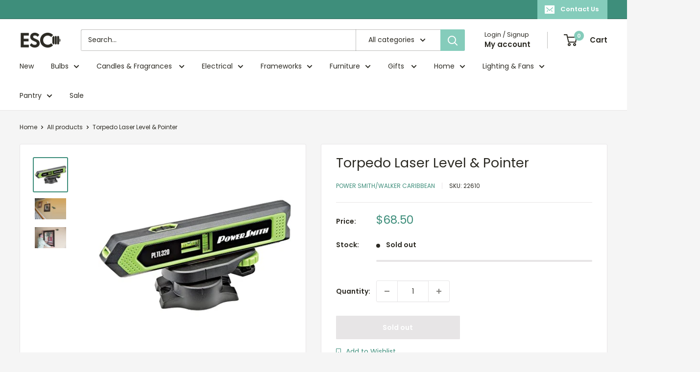

--- FILE ---
content_type: text/html; charset=utf-8
request_url: https://escbermuda.com/products/torpedo-laser-level-pointer
body_size: 34877
content:
<!doctype html>

<html class="no-js" lang="en">
  <head>
    <meta charset="utf-8">
    <meta name="viewport" content="width=device-width, initial-scale=1.0, height=device-height, minimum-scale=1.0, maximum-scale=1.0">
    <meta name="theme-color" content="#3e8e7b">

    <title>Torpedo Laser Level &amp; Pointer</title><link rel="canonical" href="https://escbermuda.com/products/torpedo-laser-level-pointer"><link rel="shortcut icon" href="//escbermuda.com/cdn/shop/files/ESC_back_to_roots_logo_PNG_ESC_Favicon_Teal_w-_White_1_96x96.png?v=1698256013" type="image/png"><link rel="preload" as="style" href="//escbermuda.com/cdn/shop/t/67/assets/theme.css?v=64896656854714595661767580385">
    <link rel="preload" as="script" href="//escbermuda.com/cdn/shop/t/67/assets/theme.js?v=100952596617660054121767580385">
    <link rel="preconnect" href="https://cdn.shopify.com">
    <link rel="preconnect" href="https://fonts.shopifycdn.com">
    <link rel="dns-prefetch" href="https://productreviews.shopifycdn.com">
    <link rel="dns-prefetch" href="https://ajax.googleapis.com">
    <link rel="dns-prefetch" href="https://maps.googleapis.com">
    <link rel="dns-prefetch" href="https://maps.gstatic.com">

    <meta property="og:type" content="product">
  <meta property="og:title" content="Torpedo Laser Level &amp; Pointer"><meta property="og:image" content="http://escbermuda.com/cdn/shop/products/81PfGmvedFL._AC_SS450.jpg?v=1617113576">
    <meta property="og:image:secure_url" content="https://escbermuda.com/cdn/shop/products/81PfGmvedFL._AC_SS450.jpg?v=1617113576">
    <meta property="og:image:width" content="450">
    <meta property="og:image:height" content="450">
    <meta property="product:availability" content="out of stock"><meta property="product:price:amount" content="68.50">
  <meta property="product:price:currency" content="USD"><meta property="og:url" content="https://escbermuda.com/products/torpedo-laser-level-pointer">
<meta property="og:site_name" content="ESC Limited"><meta name="twitter:card" content="summary"><meta name="twitter:title" content="Torpedo Laser Level &amp; Pointer">
  <meta name="twitter:description" content="">
  <meta name="twitter:image" content="https://escbermuda.com/cdn/shop/products/81PfGmvedFL._AC_SS450_600x600_crop_center.jpg?v=1617113576">
    <link rel="preload" href="//escbermuda.com/cdn/fonts/poppins/poppins_n4.0ba78fa5af9b0e1a374041b3ceaadf0a43b41362.woff2" as="font" type="font/woff2" crossorigin><link rel="preload" href="//escbermuda.com/cdn/fonts/poppins/poppins_n4.0ba78fa5af9b0e1a374041b3ceaadf0a43b41362.woff2" as="font" type="font/woff2" crossorigin><style>
  @font-face {
  font-family: Poppins;
  font-weight: 400;
  font-style: normal;
  font-display: swap;
  src: url("//escbermuda.com/cdn/fonts/poppins/poppins_n4.0ba78fa5af9b0e1a374041b3ceaadf0a43b41362.woff2") format("woff2"),
       url("//escbermuda.com/cdn/fonts/poppins/poppins_n4.214741a72ff2596839fc9760ee7a770386cf16ca.woff") format("woff");
}

  @font-face {
  font-family: Poppins;
  font-weight: 400;
  font-style: normal;
  font-display: swap;
  src: url("//escbermuda.com/cdn/fonts/poppins/poppins_n4.0ba78fa5af9b0e1a374041b3ceaadf0a43b41362.woff2") format("woff2"),
       url("//escbermuda.com/cdn/fonts/poppins/poppins_n4.214741a72ff2596839fc9760ee7a770386cf16ca.woff") format("woff");
}

@font-face {
  font-family: Poppins;
  font-weight: 600;
  font-style: normal;
  font-display: swap;
  src: url("//escbermuda.com/cdn/fonts/poppins/poppins_n6.aa29d4918bc243723d56b59572e18228ed0786f6.woff2") format("woff2"),
       url("//escbermuda.com/cdn/fonts/poppins/poppins_n6.5f815d845fe073750885d5b7e619ee00e8111208.woff") format("woff");
}

@font-face {
  font-family: Poppins;
  font-weight: 400;
  font-style: italic;
  font-display: swap;
  src: url("//escbermuda.com/cdn/fonts/poppins/poppins_i4.846ad1e22474f856bd6b81ba4585a60799a9f5d2.woff2") format("woff2"),
       url("//escbermuda.com/cdn/fonts/poppins/poppins_i4.56b43284e8b52fc64c1fd271f289a39e8477e9ec.woff") format("woff");
}


  @font-face {
  font-family: Poppins;
  font-weight: 700;
  font-style: normal;
  font-display: swap;
  src: url("//escbermuda.com/cdn/fonts/poppins/poppins_n7.56758dcf284489feb014a026f3727f2f20a54626.woff2") format("woff2"),
       url("//escbermuda.com/cdn/fonts/poppins/poppins_n7.f34f55d9b3d3205d2cd6f64955ff4b36f0cfd8da.woff") format("woff");
}

  @font-face {
  font-family: Poppins;
  font-weight: 400;
  font-style: italic;
  font-display: swap;
  src: url("//escbermuda.com/cdn/fonts/poppins/poppins_i4.846ad1e22474f856bd6b81ba4585a60799a9f5d2.woff2") format("woff2"),
       url("//escbermuda.com/cdn/fonts/poppins/poppins_i4.56b43284e8b52fc64c1fd271f289a39e8477e9ec.woff") format("woff");
}

  @font-face {
  font-family: Poppins;
  font-weight: 700;
  font-style: italic;
  font-display: swap;
  src: url("//escbermuda.com/cdn/fonts/poppins/poppins_i7.42fd71da11e9d101e1e6c7932199f925f9eea42d.woff2") format("woff2"),
       url("//escbermuda.com/cdn/fonts/poppins/poppins_i7.ec8499dbd7616004e21155106d13837fff4cf556.woff") format("woff");
}


  :root {
    --default-text-font-size : 15px;
    --base-text-font-size    : 14px;
    --heading-font-family    : Poppins, sans-serif;
    --heading-font-weight    : 400;
    --heading-font-style     : normal;
    --text-font-family       : Poppins, sans-serif;
    --text-font-weight       : 400;
    --text-font-style        : normal;
    --text-font-bolder-weight: 600;
    --text-link-decoration   : underline;

    --text-color               : #2c2a23;
    --text-color-rgb           : 44, 42, 35;
    --heading-color            : #2c2a23;
    --border-color             : #e7e5e6;
    --border-color-rgb         : 231, 229, 230;
    --form-border-color        : #dbd8d9;
    --accent-color             : #3e8e7b;
    --accent-color-rgb         : 62, 142, 123;
    --link-color               : #3ba08a;
    --link-color-hover         : #26685a;
    --background               : #f5f5f5;
    --secondary-background     : #ffffff;
    --secondary-background-rgb : 255, 255, 255;
    --accent-background        : rgba(62, 142, 123, 0.08);

    --input-background: #ffffff;

    --error-color       : #f71b1b;
    --error-background  : rgba(247, 27, 27, 0.07);
    --success-color     : #48b448;
    --success-background: rgba(72, 180, 72, 0.11);

    --primary-button-background      : #85ccbb;
    --primary-button-background-rgb  : 133, 204, 187;
    --primary-button-text-color      : #ffffff;
    --secondary-button-background    : #3e8e7b;
    --secondary-button-background-rgb: 62, 142, 123;
    --secondary-button-text-color    : #ffffff;

    --header-background      : #ffffff;
    --header-text-color      : #2c2a23;
    --header-light-text-color: #2c2a23;
    --header-border-color    : rgba(44, 42, 35, 0.3);
    --header-accent-color    : #85ccbb;

    --footer-background-color:    #70544a;
    --footer-heading-text-color:  #ffffff;
    --footer-body-text-color:     #ffffff;
    --footer-body-text-color-rgb: 255, 255, 255;
    --footer-accent-color:        #cc9685;
    --footer-accent-color-rgb:    204, 150, 133;
    --footer-border:              none;
    
    --flickity-arrow-color: #b6b0b3;--product-on-sale-accent           : #ee0000;
    --product-on-sale-accent-rgb       : 238, 0, 0;
    --product-on-sale-color            : #ffffff;
    --product-in-stock-color           : #3e8e7b;
    --product-low-stock-color          : #3e8e7b;
    --product-sold-out-color           : #e7e5e6;
    --product-custom-label-1-background: #cc9685;
    --product-custom-label-1-color     : #000000;
    --product-custom-label-2-background: #cc9685;
    --product-custom-label-2-color     : #000000;
    --product-review-star-color        : #ffb647;

    --mobile-container-gutter : 20px;
    --desktop-container-gutter: 40px;

    /* Shopify related variables */
    --payment-terms-background-color: #f5f5f5;
  }
</style>

<script>
  // IE11 does not have support for CSS variables, so we have to polyfill them
  if (!(((window || {}).CSS || {}).supports && window.CSS.supports('(--a: 0)'))) {
    const script = document.createElement('script');
    script.type = 'text/javascript';
    script.src = 'https://cdn.jsdelivr.net/npm/css-vars-ponyfill@2';
    script.onload = function() {
      cssVars({});
    };

    document.getElementsByTagName('head')[0].appendChild(script);
  }
</script>


    <script>window.performance && window.performance.mark && window.performance.mark('shopify.content_for_header.start');</script><meta name="google-site-verification" content="BTUqiBZaEYnN_LIxFFhG0o7gf26hpsHryzFkp3IwSDE">
<meta id="shopify-digital-wallet" name="shopify-digital-wallet" content="/6046253120/digital_wallets/dialog">
<link rel="alternate" type="application/json+oembed" href="https://escbermuda.com/products/torpedo-laser-level-pointer.oembed">
<script async="async" src="/checkouts/internal/preloads.js?locale=en-BM"></script>
<script id="shopify-features" type="application/json">{"accessToken":"0248a898bdbb28f9283aff911186fffc","betas":["rich-media-storefront-analytics"],"domain":"escbermuda.com","predictiveSearch":true,"shopId":6046253120,"locale":"en"}</script>
<script>var Shopify = Shopify || {};
Shopify.shop = "esc-limited.myshopify.com";
Shopify.locale = "en";
Shopify.currency = {"active":"USD","rate":"1.0"};
Shopify.country = "BM";
Shopify.theme = {"name":"Winter 2026","id":155278835940,"schema_name":"Warehouse","schema_version":"6.7.0","theme_store_id":871,"role":"main"};
Shopify.theme.handle = "null";
Shopify.theme.style = {"id":null,"handle":null};
Shopify.cdnHost = "escbermuda.com/cdn";
Shopify.routes = Shopify.routes || {};
Shopify.routes.root = "/";</script>
<script type="module">!function(o){(o.Shopify=o.Shopify||{}).modules=!0}(window);</script>
<script>!function(o){function n(){var o=[];function n(){o.push(Array.prototype.slice.apply(arguments))}return n.q=o,n}var t=o.Shopify=o.Shopify||{};t.loadFeatures=n(),t.autoloadFeatures=n()}(window);</script>
<script id="shop-js-analytics" type="application/json">{"pageType":"product"}</script>
<script defer="defer" async type="module" src="//escbermuda.com/cdn/shopifycloud/shop-js/modules/v2/client.init-shop-cart-sync_BdyHc3Nr.en.esm.js"></script>
<script defer="defer" async type="module" src="//escbermuda.com/cdn/shopifycloud/shop-js/modules/v2/chunk.common_Daul8nwZ.esm.js"></script>
<script type="module">
  await import("//escbermuda.com/cdn/shopifycloud/shop-js/modules/v2/client.init-shop-cart-sync_BdyHc3Nr.en.esm.js");
await import("//escbermuda.com/cdn/shopifycloud/shop-js/modules/v2/chunk.common_Daul8nwZ.esm.js");

  window.Shopify.SignInWithShop?.initShopCartSync?.({"fedCMEnabled":true,"windoidEnabled":true});

</script>
<script>(function() {
  var isLoaded = false;
  function asyncLoad() {
    if (isLoaded) return;
    isLoaded = true;
    var urls = ["https:\/\/assets.smartwishlist.webmarked.net\/static\/v6\/smartwishlist.js?shop=esc-limited.myshopify.com","https:\/\/wiser.expertvillagemedia.com\/assets\/js\/wiser_script.js?shop=esc-limited.myshopify.com","https:\/\/cdn.nfcube.com\/instafeed-2874efa95913ff783bea9452f767ce13.js?shop=esc-limited.myshopify.com","\/\/backinstock.useamp.com\/widget\/37861_1767156443.js?category=bis\u0026v=6\u0026shop=esc-limited.myshopify.com"];
    for (var i = 0; i < urls.length; i++) {
      var s = document.createElement('script');
      s.type = 'text/javascript';
      s.async = true;
      s.src = urls[i];
      var x = document.getElementsByTagName('script')[0];
      x.parentNode.insertBefore(s, x);
    }
  };
  if(window.attachEvent) {
    window.attachEvent('onload', asyncLoad);
  } else {
    window.addEventListener('load', asyncLoad, false);
  }
})();</script>
<script id="__st">var __st={"a":6046253120,"offset":-14400,"reqid":"efcd03e8-b5c1-4dfb-8418-fc74673727d1-1768969175","pageurl":"escbermuda.com\/products\/torpedo-laser-level-pointer","u":"fc3712057637","p":"product","rtyp":"product","rid":6605272514727};</script>
<script>window.ShopifyPaypalV4VisibilityTracking = true;</script>
<script id="captcha-bootstrap">!function(){'use strict';const t='contact',e='account',n='new_comment',o=[[t,t],['blogs',n],['comments',n],[t,'customer']],c=[[e,'customer_login'],[e,'guest_login'],[e,'recover_customer_password'],[e,'create_customer']],r=t=>t.map((([t,e])=>`form[action*='/${t}']:not([data-nocaptcha='true']) input[name='form_type'][value='${e}']`)).join(','),a=t=>()=>t?[...document.querySelectorAll(t)].map((t=>t.form)):[];function s(){const t=[...o],e=r(t);return a(e)}const i='password',u='form_key',d=['recaptcha-v3-token','g-recaptcha-response','h-captcha-response',i],f=()=>{try{return window.sessionStorage}catch{return}},m='__shopify_v',_=t=>t.elements[u];function p(t,e,n=!1){try{const o=window.sessionStorage,c=JSON.parse(o.getItem(e)),{data:r}=function(t){const{data:e,action:n}=t;return t[m]||n?{data:e,action:n}:{data:t,action:n}}(c);for(const[e,n]of Object.entries(r))t.elements[e]&&(t.elements[e].value=n);n&&o.removeItem(e)}catch(o){console.error('form repopulation failed',{error:o})}}const l='form_type',E='cptcha';function T(t){t.dataset[E]=!0}const w=window,h=w.document,L='Shopify',v='ce_forms',y='captcha';let A=!1;((t,e)=>{const n=(g='f06e6c50-85a8-45c8-87d0-21a2b65856fe',I='https://cdn.shopify.com/shopifycloud/storefront-forms-hcaptcha/ce_storefront_forms_captcha_hcaptcha.v1.5.2.iife.js',D={infoText:'Protected by hCaptcha',privacyText:'Privacy',termsText:'Terms'},(t,e,n)=>{const o=w[L][v],c=o.bindForm;if(c)return c(t,g,e,D).then(n);var r;o.q.push([[t,g,e,D],n]),r=I,A||(h.body.append(Object.assign(h.createElement('script'),{id:'captcha-provider',async:!0,src:r})),A=!0)});var g,I,D;w[L]=w[L]||{},w[L][v]=w[L][v]||{},w[L][v].q=[],w[L][y]=w[L][y]||{},w[L][y].protect=function(t,e){n(t,void 0,e),T(t)},Object.freeze(w[L][y]),function(t,e,n,w,h,L){const[v,y,A,g]=function(t,e,n){const i=e?o:[],u=t?c:[],d=[...i,...u],f=r(d),m=r(i),_=r(d.filter((([t,e])=>n.includes(e))));return[a(f),a(m),a(_),s()]}(w,h,L),I=t=>{const e=t.target;return e instanceof HTMLFormElement?e:e&&e.form},D=t=>v().includes(t);t.addEventListener('submit',(t=>{const e=I(t);if(!e)return;const n=D(e)&&!e.dataset.hcaptchaBound&&!e.dataset.recaptchaBound,o=_(e),c=g().includes(e)&&(!o||!o.value);(n||c)&&t.preventDefault(),c&&!n&&(function(t){try{if(!f())return;!function(t){const e=f();if(!e)return;const n=_(t);if(!n)return;const o=n.value;o&&e.removeItem(o)}(t);const e=Array.from(Array(32),(()=>Math.random().toString(36)[2])).join('');!function(t,e){_(t)||t.append(Object.assign(document.createElement('input'),{type:'hidden',name:u})),t.elements[u].value=e}(t,e),function(t,e){const n=f();if(!n)return;const o=[...t.querySelectorAll(`input[type='${i}']`)].map((({name:t})=>t)),c=[...d,...o],r={};for(const[a,s]of new FormData(t).entries())c.includes(a)||(r[a]=s);n.setItem(e,JSON.stringify({[m]:1,action:t.action,data:r}))}(t,e)}catch(e){console.error('failed to persist form',e)}}(e),e.submit())}));const S=(t,e)=>{t&&!t.dataset[E]&&(n(t,e.some((e=>e===t))),T(t))};for(const o of['focusin','change'])t.addEventListener(o,(t=>{const e=I(t);D(e)&&S(e,y())}));const B=e.get('form_key'),M=e.get(l),P=B&&M;t.addEventListener('DOMContentLoaded',(()=>{const t=y();if(P)for(const e of t)e.elements[l].value===M&&p(e,B);[...new Set([...A(),...v().filter((t=>'true'===t.dataset.shopifyCaptcha))])].forEach((e=>S(e,t)))}))}(h,new URLSearchParams(w.location.search),n,t,e,['guest_login'])})(!0,!0)}();</script>
<script integrity="sha256-4kQ18oKyAcykRKYeNunJcIwy7WH5gtpwJnB7kiuLZ1E=" data-source-attribution="shopify.loadfeatures" defer="defer" src="//escbermuda.com/cdn/shopifycloud/storefront/assets/storefront/load_feature-a0a9edcb.js" crossorigin="anonymous"></script>
<script data-source-attribution="shopify.dynamic_checkout.dynamic.init">var Shopify=Shopify||{};Shopify.PaymentButton=Shopify.PaymentButton||{isStorefrontPortableWallets:!0,init:function(){window.Shopify.PaymentButton.init=function(){};var t=document.createElement("script");t.src="https://escbermuda.com/cdn/shopifycloud/portable-wallets/latest/portable-wallets.en.js",t.type="module",document.head.appendChild(t)}};
</script>
<script data-source-attribution="shopify.dynamic_checkout.buyer_consent">
  function portableWalletsHideBuyerConsent(e){var t=document.getElementById("shopify-buyer-consent"),n=document.getElementById("shopify-subscription-policy-button");t&&n&&(t.classList.add("hidden"),t.setAttribute("aria-hidden","true"),n.removeEventListener("click",e))}function portableWalletsShowBuyerConsent(e){var t=document.getElementById("shopify-buyer-consent"),n=document.getElementById("shopify-subscription-policy-button");t&&n&&(t.classList.remove("hidden"),t.removeAttribute("aria-hidden"),n.addEventListener("click",e))}window.Shopify?.PaymentButton&&(window.Shopify.PaymentButton.hideBuyerConsent=portableWalletsHideBuyerConsent,window.Shopify.PaymentButton.showBuyerConsent=portableWalletsShowBuyerConsent);
</script>
<script>
  function portableWalletsCleanup(e){e&&e.src&&console.error("Failed to load portable wallets script "+e.src);var t=document.querySelectorAll("shopify-accelerated-checkout .shopify-payment-button__skeleton, shopify-accelerated-checkout-cart .wallet-cart-button__skeleton"),e=document.getElementById("shopify-buyer-consent");for(let e=0;e<t.length;e++)t[e].remove();e&&e.remove()}function portableWalletsNotLoadedAsModule(e){e instanceof ErrorEvent&&"string"==typeof e.message&&e.message.includes("import.meta")&&"string"==typeof e.filename&&e.filename.includes("portable-wallets")&&(window.removeEventListener("error",portableWalletsNotLoadedAsModule),window.Shopify.PaymentButton.failedToLoad=e,"loading"===document.readyState?document.addEventListener("DOMContentLoaded",window.Shopify.PaymentButton.init):window.Shopify.PaymentButton.init())}window.addEventListener("error",portableWalletsNotLoadedAsModule);
</script>

<script type="module" src="https://escbermuda.com/cdn/shopifycloud/portable-wallets/latest/portable-wallets.en.js" onError="portableWalletsCleanup(this)" crossorigin="anonymous"></script>
<script nomodule>
  document.addEventListener("DOMContentLoaded", portableWalletsCleanup);
</script>

<link id="shopify-accelerated-checkout-styles" rel="stylesheet" media="screen" href="https://escbermuda.com/cdn/shopifycloud/portable-wallets/latest/accelerated-checkout-backwards-compat.css" crossorigin="anonymous">
<style id="shopify-accelerated-checkout-cart">
        #shopify-buyer-consent {
  margin-top: 1em;
  display: inline-block;
  width: 100%;
}

#shopify-buyer-consent.hidden {
  display: none;
}

#shopify-subscription-policy-button {
  background: none;
  border: none;
  padding: 0;
  text-decoration: underline;
  font-size: inherit;
  cursor: pointer;
}

#shopify-subscription-policy-button::before {
  box-shadow: none;
}

      </style>

<script>window.performance && window.performance.mark && window.performance.mark('shopify.content_for_header.end');</script>

    <link rel="stylesheet" href="//escbermuda.com/cdn/shop/t/67/assets/theme.css?v=64896656854714595661767580385">

    <script type="application/ld+json">{"@context":"http:\/\/schema.org\/","@id":"\/products\/torpedo-laser-level-pointer#product","@type":"Product","brand":{"@type":"Brand","name":"Power Smith\/Walker Caribbean"},"category":"Electrical","description":"","image":"https:\/\/escbermuda.com\/cdn\/shop\/products\/81PfGmvedFL._AC_SS450.jpg?v=1617113576\u0026width=1920","mpn":"PLTL320","name":"Torpedo Laser Level \u0026 Pointer","offers":{"@id":"\/products\/torpedo-laser-level-pointer?variant=39529446932647#offer","@type":"Offer","availability":"http:\/\/schema.org\/OutOfStock","price":"68.50","priceCurrency":"USD","url":"https:\/\/escbermuda.com\/products\/torpedo-laser-level-pointer?variant=39529446932647"},"sku":"22610","url":"https:\/\/escbermuda.com\/products\/torpedo-laser-level-pointer"}</script><script type="application/ld+json">
  {
    "@context": "https://schema.org",
    "@type": "BreadcrumbList",
    "itemListElement": [{
        "@type": "ListItem",
        "position": 1,
        "name": "Home",
        "item": "https://escbermuda.com"
      },{
            "@type": "ListItem",
            "position": 2,
            "name": "Torpedo Laser Level \u0026 Pointer",
            "item": "https://escbermuda.com/products/torpedo-laser-level-pointer"
          }]
  }
</script>

    <script>
      // This allows to expose several variables to the global scope, to be used in scripts
      window.theme = {
        pageType: "product",
        cartCount: 0,
        moneyFormat: "${{amount}}",
        moneyWithCurrencyFormat: "${{amount}} USD",
        currencyCodeEnabled: false,
        showDiscount: true,
        discountMode: "percentage",
        cartType: "drawer"
      };

      window.routes = {
        rootUrl: "\/",
        rootUrlWithoutSlash: '',
        cartUrl: "\/cart",
        cartAddUrl: "\/cart\/add",
        cartChangeUrl: "\/cart\/change",
        searchUrl: "\/search",
        productRecommendationsUrl: "\/recommendations\/products"
      };

      window.languages = {
        productRegularPrice: "Regular price",
        productSalePrice: "Sale price",
        collectionOnSaleLabel: "Save {{savings}}",
        productFormUnavailable: "Unavailable",
        productFormAddToCart: "Add to cart",
        productFormPreOrder: "Pre-order",
        productFormSoldOut: "Sold out",
        productAdded: "Product has been added to your cart",
        productAddedShort: "Added!",
        shippingEstimatorNoResults: "No shipping could be found for your address.",
        shippingEstimatorOneResult: "There is one shipping rate for your address:",
        shippingEstimatorMultipleResults: "There are {{count}} shipping rates for your address:",
        shippingEstimatorErrors: "There are some errors:"
      };

      document.documentElement.className = document.documentElement.className.replace('no-js', 'js');
    </script><script src="//escbermuda.com/cdn/shop/t/67/assets/theme.js?v=100952596617660054121767580385" defer></script>
    <script src="//escbermuda.com/cdn/shop/t/67/assets/custom.js?v=102476495355921946141767580385" defer></script><script>
        (function () {
          window.onpageshow = function() {
            // We force re-freshing the cart content onpageshow, as most browsers will serve a cache copy when hitting the
            // back button, which cause staled data
            document.documentElement.dispatchEvent(new CustomEvent('cart:refresh', {
              bubbles: true,
              detail: {scrollToTop: false}
            }));
          };
        })();
      </script><!-- BEGIN app block: shopify://apps/uploadly-file-upload/blocks/app-embed/d91e9a53-de3d-49df-b7a1-ac8a15b213e5 -->
  <script>
    window.ph_product_collections = `Electrical,Electrical Tools,Electricians Discounts,Gift Guide, under $100,`;

    window.ph_product_collections_id = `238856503463,233293545639,265916547239,232632418471,`;
  </script>


<div data-ph-meta="{&quot;buy_button&quot;:false,&quot;field_65d8cab52f41f5086cadbc9b&quot;:{&quot;status&quot;:true,&quot;position&quot;:1,&quot;data&quot;:{&quot;fieldname&quot;:&quot;2:3 Printing&quot;,&quot;directUpload&quot;:false,&quot;atcTitle&quot;:&quot;Upload a file *remember to crop \u0026 add to cart before switching sizes:&quot;,&quot;uploadButtonText&quot;:&quot;Choose File&quot;,&quot;uploadButtonText2&quot;:&quot;Change File&quot;,&quot;dialogInstructionOne&quot;:&quot;Click an image from the list to crop. To add more files, use the links on the left&quot;,&quot;dialogInstructionTwo&quot;:&quot;Tap an image from the list to crop. To add more files, use the menu icon in the top left&quot;,&quot;dialogInstructionThree&quot;:&quot;If you have trouble uploading, click ⋮ in the top right, then ‘Open in Chrome’&quot;,&quot;buttonTextSize&quot;:14,&quot;buttonFontSize&quot;:14,&quot;fontStyle&quot;:&quot;Theme Font&quot;,&quot;introTitleColor&quot;:&quot;#000&quot;,&quot;buttonCol&quot;:&quot;#fff&quot;,&quot;buttonBg&quot;:&quot;#3e8e7b&quot;,&quot;buttonTopBottomPadding&quot;:10,&quot;buttonLeftRightPadding&quot;:10,&quot;buttonBorderRadius&quot;:3,&quot;buttonWidth&quot;:&quot;Auto&quot;,&quot;buttonDialogLang&quot;:&quot;English&quot;,&quot;dialogLanguage&quot;:&quot;en&quot;,&quot;opt1&quot;:true,&quot;op2&quot;:false,&quot;maximumFiles&quot;:3,&quot;minimumfiles&quot;:0,&quot;opt3&quot;:false,&quot;fopt1&quot;:false,&quot;fopt2&quot;:false,&quot;fopt3&quot;:true,&quot;pdf&quot;:false,&quot;word&quot;:false,&quot;customFile&quot;:false,&quot;fileTypes&quot;:[],&quot;buttonStatus&quot;:&quot;Disable&quot;,&quot;textFieldName&quot;:&quot;Notes:&quot;,&quot;fieldHelpText&quot;:&quot;&quot;,&quot;textFieldMaxLength&quot;:&quot;No&quot;,&quot;textFieldMaxChars&quot;:&quot;30&quot;,&quot;textFieldRequired&quot;:&quot;No&quot;,&quot;textFieldRequiredMessage&quot;:&quot;Please enter a text!&quot;,&quot;textFieldrequiredMessageButtonText&quot;:&quot;OK&quot;,&quot;fileSizeRestriction&quot;:false,&quot;fileSizeRestrictionType&quot;:&quot;minimumFileRestriction&quot;,&quot;fileSizeMinimumRestriction&quot;:&quot;2&quot;,&quot;fileSizeMaximumRestriction&quot;:&quot;4&quot;,&quot;fileSizeMinMaxMinimum&quot;:&quot;2&quot;,&quot;fileSizeMinMaxMaximum&quot;:&quot;4&quot;,&quot;no&quot;:false,&quot;yes&quot;:true,&quot;fileRequiredMessage&quot;:&quot;Please upload a file!&quot;,&quot;fileRequiredMessageButtonText&quot;:&quot;OK&quot;,&quot;allowCropping&quot;:true,&quot;croppingType&quot;:&quot;aspect_ratio&quot;,&quot;croppingAspectRatio&quot;:&quot;2:3, 3:2&quot;,&quot;allowEditing&quot;:false,&quot;editingType&quot;:&quot;optional&quot;,&quot;buttonStatus2&quot;:&quot;Disable&quot;,&quot;imageWidth&quot;:&quot;1800&quot;,&quot;imageHeight&quot;:&quot;1200&quot;,&quot;selectedUploadSources&quot;:&quot;file facebook instagram gdrive gphotos dropbox flickr onedrive&quot;,&quot;productCondition&quot;:{&quot;condition&quot;:&quot;&quot;,&quot;products&quot;:[&quot;Baryta Paper Print&quot;,&quot;Cellulose Matte Paper Print&quot;,&quot;Cotton Rag Smooth Paper Print&quot;,&quot;Cotton Rag Velvet Textured Matte Paper Print&quot;,&quot;Decor Satin Canvas Print&quot;,&quot;Gloss Paper Print&quot;,&quot;Luster Paper Print&quot;,&quot;Metallic Canvas Print&quot;,&quot;Metallic Paper Print&quot;,&quot;Premium Canvas Print&quot;],&quot;productIds&quot;:[&quot;gid:\/\/shopify\/Product\/8174260355300&quot;,&quot;gid:\/\/shopify\/Product\/8174263697636&quot;,&quot;gid:\/\/shopify\/Product\/8174267138276&quot;,&quot;gid:\/\/shopify\/Product\/8174269464804&quot;,&quot;gid:\/\/shopify\/Product\/8174407024868&quot;,&quot;gid:\/\/shopify\/Product\/8174257766628&quot;,&quot;gid:\/\/shopify\/Product\/8173744980196&quot;,&quot;gid:\/\/shopify\/Product\/8174574502116&quot;,&quot;gid:\/\/shopify\/Product\/8174259175652&quot;,&quot;gid:\/\/shopify\/Product\/8174579613924&quot;],&quot;collection&quot;:[],&quot;collectionIds&quot;:[],&quot;prodOpt&quot;:&quot;&quot;,&quot;prodTitleEqual&quot;:[],&quot;prodTitleContains&quot;:[],&quot;collOpt&quot;:&quot;&quot;,&quot;collectionTitleEqual&quot;:[],&quot;collectionTitleContains&quot;:[]},&quot;allVariants&quot;:false,&quot;anyConditionVariant&quot;:true,&quot;allConditionVariant&quot;:false,&quot;noneConditionVariant&quot;:false,&quot;allVariantValues&quot;:[&quot;Equals\/\/?\/\/Size\/\/?\/\/4x6&quot;,&quot;Equals\/\/?\/\/Size\/\/?\/\/8x12&quot;,&quot;Equals\/\/?\/\/Size\/\/?\/\/12x18&quot;,&quot;Equals\/\/?\/\/Size\/\/?\/\/16x24&quot;,&quot;Equals\/\/?\/\/Size\/\/?\/\/20x30&quot;,&quot;Equals\/\/?\/\/Size\/\/?\/\/24x36&quot;,&quot;Equals\/\/?\/\/Size\/\/?\/\/30x45&quot;,&quot;Equals\/\/?\/\/Size\/\/?\/\/36x54&quot;,&quot;Equals\/\/?\/\/Size\/\/?\/\/40x60&quot;],&quot;anyConditionCheck&quot;:false,&quot;allConditionCheck&quot;:false,&quot;showAllFields&quot;:false,&quot;thisProduct&quot;:true,&quot;thisCollection&quot;:false,&quot;ucCustomTransalations&quot;:{&quot;uploading&quot;:&quot;Uploading... Please wait.&quot;,&quot;loadingInfo&quot;:&quot;Loading info...&quot;,&quot;errors_default&quot;:&quot;Error&quot;,&quot;error_invalid_filetype&quot;:&quot;Invalid file type&quot;,&quot;errors_baddata&quot;:&quot;Incorrect value&quot;,&quot;errors_size&quot;:&quot;File too big&quot;,&quot;errors_upload&quot;:&quot;Can&#39;t upload&quot;,&quot;errors_user&quot;:&quot;Upload canceled&quot;,&quot;errors_info&quot;:&quot;Can&#39;t load info&quot;,&quot;errors_image&quot;:&quot;Only images allowed&quot;,&quot;draghere&quot;:&quot;Drop a file here&quot;,&quot;one&quot;:&quot;1 file&quot;,&quot;file_other&quot;:&quot;1 files&quot;,&quot;buttons_cancel&quot;:&quot;Cancel&quot;,&quot;buttons_remove&quot;:&quot;Remove&quot;,&quot;buttons_choose_files_one&quot;:&quot;Choose a file&quot;,&quot;buttons_choose_files_other&quot;:&quot;Choose files&quot;,&quot;buttons_choose_images_one&quot;:&quot;Choose an image&quot;,&quot;buttons_choose_images_other&quot;:&quot;Choose images&quot;,&quot;dialog_close&quot;:&quot;Close&quot;,&quot;dialog_done&quot;:&quot;Done&quot;,&quot;dialog_showFiles&quot;:&quot;Show files&quot;,&quot;dialog_tabs_names_preview&quot;:&quot;Preview&quot;,&quot;dialog_tabs_names_file&quot;:&quot;Local Files&quot;,&quot;dialog_tabs_names_url&quot;:&quot;Direct Link&quot;,&quot;dialog_tabs_names_file_drag&quot;:&quot;drag \u0026 drop\u003cbr\u003eany files&quot;,&quot;dialog_tabs_names_file_or&quot;:&quot;or&quot;,&quot;dialog_tabs_names_file_also&quot;:&quot;or choose from&quot;,&quot;dialog_tabs_names_file_button&quot;:&quot;Choose a local file&quot;,&quot;dialog_tabs_names_url_title&quot;:&quot;Files from the Web&quot;,&quot;dialog_tabs_names_url_line2&quot;:&quot;Provide the link.&quot;,&quot;dialog_tabs_names_url_input&quot;:&quot;Paste your link here...&quot;,&quot;dialog_tabs_names_url_button&quot;:&quot;Upload&quot;,&quot;dialog_tabs_names_camera_title&quot;:&quot;File from web camera&quot;,&quot;dialog_tabs_names_camera_capture&quot;:&quot;Take a photo&quot;,&quot;dialog_tabs_names_camera_mirror&quot;:&quot;Mirror&quot;,&quot;dialog_tabs_names_camera_startRecord&quot;:&quot;Record a video&quot;,&quot;dialog_tabs_names_camera_stopRecord&quot;:&quot;Stop&quot;,&quot;dialog_tabs_names_camera_retry&quot;:&quot;Request permissions again&quot;,&quot;dialog_tabs_names_camera_pleaseAllow_title&quot;:&quot;Please allow access to your camera&quot;,&quot;dialog_tabs_names_camera_pleaseAllow_text&quot;:&quot;You have been prompted to allow camera access from this site.\u003cbr\u003eIn order to take pictures with your camera you must approve this request.&quot;,&quot;notFound_title&quot;:&quot;No camera detected&quot;,&quot;notFound_text&quot;:&quot;Looks like you have no camera connected to this device.&quot;,&quot;dialog_tabs_names_preview_back&quot;:&quot;Back&quot;,&quot;dialog_tabs_names_preview_done&quot;:&quot;Add&quot;,&quot;dialog_tabs_names_preview_unknown_done&quot;:&quot;Skip preview and accept&quot;,&quot;dialog_tabs_names_preview_regular_title&quot;:&quot;Add this file?&quot;,&quot;dialog_tabs_names_preview_regular_line1&quot;:&quot;You are about to add the file above.&quot;,&quot;dialog_tabs_names_preview_regular_line2&quot;:&quot;Please confirm.&quot;,&quot;dialog_tabs_names_preview_image_title&quot;:&quot;Add this image?&quot;,&quot;dialog_tabs_names_preview_crop_title&quot;:&quot;Crop and add this image&quot;,&quot;dialog_tabs_names_preview_crop_free&quot;:&quot;free&quot;,&quot;dialog_tabs_names_preview_video_title&quot;:&quot;Add this video?&quot;,&quot;dialog_tabs_names_preview_error_default_title&quot;:&quot;Oops!&quot;,&quot;dialog_tabs_names_preview_error_default_text&quot;:&quot;Something went wrong during the upload.&quot;,&quot;dialog_tabs_names_preview_error_default_back&quot;:&quot;Please try again&quot;,&quot;dialog_tabs_names_preview_error_loadImage_text&quot;:&quot;Can&#39;t load image&quot;,&quot;dialog_tabs_names_preview_multiple_question&quot;:&quot;Add files?&quot;,&quot;dialog_tabs_names_preview_multiple_tooManyFiles&quot;:&quot;You&#39;ve chosen too many files. max is maximum.&quot;,&quot;dialog_tabs_names_preview_multiple_title&quot;:&quot;You&#39;ve chosen files.&quot;,&quot;dialog_tabs_names_preview_multiple_tooFewFiles&quot;:&quot;You&#39;ve chosen files. At least min required.&quot;,&quot;dialog_tabs_names_preview_multiple_clear&quot;:&quot;Remove all&quot;,&quot;effects_captions_blur&quot;:&quot;Blur&quot;,&quot;effects_captions_crop&quot;:&quot;Crop&quot;,&quot;effects_captions_enhance&quot;:&quot;Enhance&quot;,&quot;effects_captions_flip&quot;:&quot;Flip&quot;,&quot;effects_captions_grayscale&quot;:&quot;Grayscale&quot;,&quot;effects_captions_invert&quot;:&quot;Invert&quot;,&quot;effects_captions_mirror&quot;:&quot;Mirror&quot;,&quot;effects_captions_rotate&quot;:&quot;Rotate&quot;,&quot;effects_captions_sharp&quot;:&quot;Sharpen&quot;,&quot;effects_apply_button&quot;:&quot;Apply&quot;},&quot;fileRequiredButton&quot;:&quot;&quot;,&quot;previewStyle&quot;:&quot;line_preview&quot;,&quot;customStyling&quot;:{&quot;container&quot;:&quot;&quot;,&quot;heading&quot;:&quot;&quot;,&quot;button&quot;:&quot;&quot;},&quot;targetingType&quot;:&quot;expert&quot;,&quot;thisProductVariants&quot;:false,&quot;selectedProducts&quot;:[{&quot;id&quot;:&quot;gid:\/\/shopify\/Product\/8174260355300&quot;,&quot;title&quot;:&quot;Baryta Paper Print&quot;},{&quot;id&quot;:&quot;gid:\/\/shopify\/Product\/8174263697636&quot;,&quot;title&quot;:&quot;Cellulose Matte Paper Print&quot;},{&quot;id&quot;:&quot;gid:\/\/shopify\/Product\/8174267138276&quot;,&quot;title&quot;:&quot;Cotton Rag Smooth Paper Print&quot;},{&quot;id&quot;:&quot;gid:\/\/shopify\/Product\/8174269464804&quot;,&quot;title&quot;:&quot;Cotton Rag Velvet Textured Matte Paper Print&quot;},{&quot;id&quot;:&quot;gid:\/\/shopify\/Product\/8174407024868&quot;,&quot;title&quot;:&quot;Decor Satin Canvas Print&quot;},{&quot;id&quot;:&quot;gid:\/\/shopify\/Product\/8174257766628&quot;,&quot;title&quot;:&quot;Gloss Paper Print&quot;},{&quot;id&quot;:&quot;gid:\/\/shopify\/Product\/8173744980196&quot;,&quot;title&quot;:&quot;Luster Paper Print&quot;},{&quot;id&quot;:&quot;gid:\/\/shopify\/Product\/8174574502116&quot;,&quot;title&quot;:&quot;Metallic Canvas Print&quot;},{&quot;id&quot;:&quot;gid:\/\/shopify\/Product\/8174259175652&quot;,&quot;title&quot;:&quot;Metallic Paper Print&quot;},{&quot;id&quot;:&quot;gid:\/\/shopify\/Product\/8174579613924&quot;,&quot;title&quot;:&quot;Premium Canvas Print&quot;}],&quot;fileExtensions&quot;:[],&quot;translations&quot;:[]}},&quot;field_65d8d8082f41f5086cb11f6d&quot;:{&quot;status&quot;:true,&quot;position&quot;:2,&quot;data&quot;:{&quot;fieldname&quot;:&quot;1:1 Printing&quot;,&quot;directUpload&quot;:false,&quot;atcTitle&quot;:&quot;Upload a file *remember to crop \u0026 add to cart before switching sizes:&quot;,&quot;uploadButtonText&quot;:&quot;Choose File&quot;,&quot;uploadButtonText2&quot;:&quot;Change File&quot;,&quot;dialogInstructionOne&quot;:&quot;Click an image from the list to crop. To add more files, use the links on the left&quot;,&quot;dialogInstructionTwo&quot;:&quot;Tap an image from the list to crop. To add more files, use the menu icon in the top left&quot;,&quot;dialogInstructionThree&quot;:&quot;If you have trouble uploading, click ⋮ in the top right, then ‘Open in Chrome’&quot;,&quot;buttonTextSize&quot;:14,&quot;buttonFontSize&quot;:14,&quot;fontStyle&quot;:&quot;Theme Font&quot;,&quot;introTitleColor&quot;:&quot;#000&quot;,&quot;buttonCol&quot;:&quot;#fff&quot;,&quot;buttonBg&quot;:&quot;#3e8e7b&quot;,&quot;buttonTopBottomPadding&quot;:10,&quot;buttonLeftRightPadding&quot;:10,&quot;buttonBorderRadius&quot;:3,&quot;buttonWidth&quot;:&quot;Auto&quot;,&quot;buttonDialogLang&quot;:&quot;English&quot;,&quot;dialogLanguage&quot;:&quot;en&quot;,&quot;opt1&quot;:true,&quot;op2&quot;:false,&quot;maximumFiles&quot;:3,&quot;minimumfiles&quot;:0,&quot;opt3&quot;:false,&quot;fopt1&quot;:false,&quot;fopt2&quot;:false,&quot;fopt3&quot;:true,&quot;pdf&quot;:false,&quot;word&quot;:false,&quot;customFile&quot;:false,&quot;fileTypes&quot;:[],&quot;buttonStatus&quot;:&quot;Disable&quot;,&quot;textFieldName&quot;:&quot;Notes:&quot;,&quot;fieldHelpText&quot;:&quot;&quot;,&quot;textFieldMaxLength&quot;:&quot;No&quot;,&quot;textFieldMaxChars&quot;:&quot;30&quot;,&quot;textFieldRequired&quot;:&quot;No&quot;,&quot;textFieldRequiredMessage&quot;:&quot;Please enter a text!&quot;,&quot;textFieldrequiredMessageButtonText&quot;:&quot;OK&quot;,&quot;fileSizeRestriction&quot;:false,&quot;fileSizeRestrictionType&quot;:&quot;minimumFileRestriction&quot;,&quot;fileSizeMinimumRestriction&quot;:&quot;2&quot;,&quot;fileSizeMaximumRestriction&quot;:&quot;4&quot;,&quot;fileSizeMinMaxMinimum&quot;:&quot;2&quot;,&quot;fileSizeMinMaxMaximum&quot;:&quot;4&quot;,&quot;no&quot;:false,&quot;yes&quot;:true,&quot;fileRequiredMessage&quot;:&quot;Please upload a file!&quot;,&quot;fileRequiredMessageButtonText&quot;:&quot;Okay&quot;,&quot;allowCropping&quot;:true,&quot;croppingType&quot;:&quot;aspect_ratio&quot;,&quot;croppingAspectRatio&quot;:&quot;1:1&quot;,&quot;allowEditing&quot;:false,&quot;editingType&quot;:&quot;optional&quot;,&quot;buttonStatus2&quot;:&quot;Disable&quot;,&quot;imageWidth&quot;:&quot;1800&quot;,&quot;imageHeight&quot;:&quot;1200&quot;,&quot;selectedUploadSources&quot;:&quot;file facebook instagram gdrive gphotos dropbox flickr onedrive&quot;,&quot;productCondition&quot;:{&quot;condition&quot;:&quot;&quot;,&quot;products&quot;:[&quot;Baryta Paper Print&quot;,&quot;Cellulose Matte Paper Print&quot;,&quot;Cotton Rag Smooth Paper Print&quot;,&quot;Cotton Rag Velvet Textured Matte Paper Print&quot;,&quot;Decor Satin Canvas Print&quot;,&quot;Gloss Paper Print&quot;,&quot;Luster Paper Print&quot;,&quot;Metallic Paper Print&quot;,&quot;Premium Canvas Print&quot;],&quot;productIds&quot;:[&quot;gid:\/\/shopify\/Product\/8174260355300&quot;,&quot;gid:\/\/shopify\/Product\/8174263697636&quot;,&quot;gid:\/\/shopify\/Product\/8174267138276&quot;,&quot;gid:\/\/shopify\/Product\/8174269464804&quot;,&quot;gid:\/\/shopify\/Product\/8174407024868&quot;,&quot;gid:\/\/shopify\/Product\/8174257766628&quot;,&quot;gid:\/\/shopify\/Product\/8173744980196&quot;,&quot;gid:\/\/shopify\/Product\/8174259175652&quot;,&quot;gid:\/\/shopify\/Product\/8174579613924&quot;],&quot;collection&quot;:[],&quot;collectionIds&quot;:[],&quot;prodOpt&quot;:&quot;&quot;,&quot;prodTitleEqual&quot;:[],&quot;prodTitleContains&quot;:[],&quot;collOpt&quot;:&quot;&quot;,&quot;collectionTitleEqual&quot;:[],&quot;collectionTitleContains&quot;:[]},&quot;allVariants&quot;:false,&quot;anyConditionVariant&quot;:true,&quot;allConditionVariant&quot;:false,&quot;noneConditionVariant&quot;:false,&quot;allVariantValues&quot;:[&quot;Equals\/\/?\/\/Size\/\/?\/\/12x12&quot;,&quot;Equals\/\/?\/\/Size\/\/?\/\/24x24&quot;,&quot;Equals\/\/?\/\/Size\/\/?\/\/36x36&quot;],&quot;anyConditionCheck&quot;:false,&quot;allConditionCheck&quot;:false,&quot;showAllFields&quot;:false,&quot;thisProduct&quot;:true,&quot;thisCollection&quot;:false,&quot;ucCustomTransalations&quot;:{&quot;uploading&quot;:&quot;Uploading... Please wait.&quot;,&quot;loadingInfo&quot;:&quot;Loading info...&quot;,&quot;errors_default&quot;:&quot;Error&quot;,&quot;error_invalid_filetype&quot;:&quot;Invalid file type&quot;,&quot;errors_baddata&quot;:&quot;Incorrect value&quot;,&quot;errors_size&quot;:&quot;File too big&quot;,&quot;errors_upload&quot;:&quot;Can&#39;t upload&quot;,&quot;errors_user&quot;:&quot;Upload canceled&quot;,&quot;errors_info&quot;:&quot;Can&#39;t load info&quot;,&quot;errors_image&quot;:&quot;Only images allowed&quot;,&quot;draghere&quot;:&quot;Drop a file here&quot;,&quot;one&quot;:&quot;1 file&quot;,&quot;file_other&quot;:&quot;1 files&quot;,&quot;buttons_cancel&quot;:&quot;Cancel&quot;,&quot;buttons_remove&quot;:&quot;Remove&quot;,&quot;buttons_choose_files_one&quot;:&quot;Choose a file&quot;,&quot;buttons_choose_files_other&quot;:&quot;Choose files&quot;,&quot;buttons_choose_images_one&quot;:&quot;Choose an image&quot;,&quot;buttons_choose_images_other&quot;:&quot;Choose images&quot;,&quot;dialog_close&quot;:&quot;Close&quot;,&quot;dialog_done&quot;:&quot;Done&quot;,&quot;dialog_showFiles&quot;:&quot;Show files&quot;,&quot;dialog_tabs_names_preview&quot;:&quot;Preview&quot;,&quot;dialog_tabs_names_file&quot;:&quot;Local Files&quot;,&quot;dialog_tabs_names_url&quot;:&quot;Direct Link&quot;,&quot;dialog_tabs_names_file_drag&quot;:&quot;drag \u0026 drop\u003cbr\u003eany files&quot;,&quot;dialog_tabs_names_file_or&quot;:&quot;or&quot;,&quot;dialog_tabs_names_file_also&quot;:&quot;or choose from&quot;,&quot;dialog_tabs_names_file_button&quot;:&quot;Choose a local file&quot;,&quot;dialog_tabs_names_url_title&quot;:&quot;Files from the Web&quot;,&quot;dialog_tabs_names_url_line2&quot;:&quot;Provide the link.&quot;,&quot;dialog_tabs_names_url_input&quot;:&quot;Paste your link here...&quot;,&quot;dialog_tabs_names_url_button&quot;:&quot;Upload&quot;,&quot;dialog_tabs_names_camera_title&quot;:&quot;File from web camera&quot;,&quot;dialog_tabs_names_camera_capture&quot;:&quot;Take a photo&quot;,&quot;dialog_tabs_names_camera_mirror&quot;:&quot;Mirror&quot;,&quot;dialog_tabs_names_camera_startRecord&quot;:&quot;Record a video&quot;,&quot;dialog_tabs_names_camera_stopRecord&quot;:&quot;Stop&quot;,&quot;dialog_tabs_names_camera_retry&quot;:&quot;Request permissions again&quot;,&quot;dialog_tabs_names_camera_pleaseAllow_title&quot;:&quot;Please allow access to your camera&quot;,&quot;dialog_tabs_names_camera_pleaseAllow_text&quot;:&quot;You have been prompted to allow camera access from this site.\u003cbr\u003eIn order to take pictures with your camera you must approve this request.&quot;,&quot;notFound_title&quot;:&quot;No camera detected&quot;,&quot;notFound_text&quot;:&quot;Looks like you have no camera connected to this device.&quot;,&quot;dialog_tabs_names_preview_back&quot;:&quot;Back&quot;,&quot;dialog_tabs_names_preview_done&quot;:&quot;Add&quot;,&quot;dialog_tabs_names_preview_unknown_done&quot;:&quot;Skip preview and accept&quot;,&quot;dialog_tabs_names_preview_regular_title&quot;:&quot;Add this file?&quot;,&quot;dialog_tabs_names_preview_regular_line1&quot;:&quot;You are about to add the file above.&quot;,&quot;dialog_tabs_names_preview_regular_line2&quot;:&quot;Please confirm.&quot;,&quot;dialog_tabs_names_preview_image_title&quot;:&quot;Add this image?&quot;,&quot;dialog_tabs_names_preview_crop_title&quot;:&quot;Crop and add this image&quot;,&quot;dialog_tabs_names_preview_crop_free&quot;:&quot;free&quot;,&quot;dialog_tabs_names_preview_video_title&quot;:&quot;Add this video?&quot;,&quot;dialog_tabs_names_preview_error_default_title&quot;:&quot;Oops!&quot;,&quot;dialog_tabs_names_preview_error_default_text&quot;:&quot;Something went wrong during the upload.&quot;,&quot;dialog_tabs_names_preview_error_default_back&quot;:&quot;Please try again&quot;,&quot;dialog_tabs_names_preview_error_loadImage_text&quot;:&quot;Can&#39;t load image&quot;,&quot;dialog_tabs_names_preview_multiple_question&quot;:&quot;Add files?&quot;,&quot;dialog_tabs_names_preview_multiple_tooManyFiles&quot;:&quot;You&#39;ve chosen too many files. max is maximum.&quot;,&quot;dialog_tabs_names_preview_multiple_title&quot;:&quot;You&#39;ve chosen files.&quot;,&quot;dialog_tabs_names_preview_multiple_tooFewFiles&quot;:&quot;You&#39;ve chosen files. At least min required.&quot;,&quot;dialog_tabs_names_preview_multiple_clear&quot;:&quot;Remove all&quot;,&quot;effects_captions_blur&quot;:&quot;Blur&quot;,&quot;effects_captions_crop&quot;:&quot;Crop&quot;,&quot;effects_captions_enhance&quot;:&quot;Enhance&quot;,&quot;effects_captions_flip&quot;:&quot;Flip&quot;,&quot;effects_captions_grayscale&quot;:&quot;Grayscale&quot;,&quot;effects_captions_invert&quot;:&quot;Invert&quot;,&quot;effects_captions_mirror&quot;:&quot;Mirror&quot;,&quot;effects_captions_rotate&quot;:&quot;Rotate&quot;,&quot;effects_captions_sharp&quot;:&quot;Sharpen&quot;,&quot;effects_apply_button&quot;:&quot;Apply&quot;},&quot;fileRequiredButton&quot;:&quot;&quot;,&quot;previewStyle&quot;:&quot;line_preview&quot;,&quot;customStyling&quot;:{&quot;container&quot;:&quot;&quot;,&quot;heading&quot;:&quot;&quot;,&quot;button&quot;:&quot;&quot;},&quot;targetingType&quot;:&quot;expert&quot;,&quot;thisProductVariants&quot;:false,&quot;selectedProducts&quot;:[{&quot;id&quot;:&quot;gid:\/\/shopify\/Product\/8174260355300&quot;,&quot;title&quot;:&quot;Baryta Paper Print&quot;},{&quot;id&quot;:&quot;gid:\/\/shopify\/Product\/8174263697636&quot;,&quot;title&quot;:&quot;Cellulose Matte Paper Print&quot;},{&quot;id&quot;:&quot;gid:\/\/shopify\/Product\/8174267138276&quot;,&quot;title&quot;:&quot;Cotton Rag Smooth Paper Print&quot;},{&quot;id&quot;:&quot;gid:\/\/shopify\/Product\/8174269464804&quot;,&quot;title&quot;:&quot;Cotton Rag Velvet Textured Matte Paper Print&quot;},{&quot;id&quot;:&quot;gid:\/\/shopify\/Product\/8174407024868&quot;,&quot;title&quot;:&quot;Decor Satin Canvas Print&quot;},{&quot;id&quot;:&quot;gid:\/\/shopify\/Product\/8174257766628&quot;,&quot;title&quot;:&quot;Gloss Paper Print&quot;},{&quot;id&quot;:&quot;gid:\/\/shopify\/Product\/8173744980196&quot;,&quot;title&quot;:&quot;Luster Paper Print&quot;},{&quot;id&quot;:&quot;gid:\/\/shopify\/Product\/8174259175652&quot;,&quot;title&quot;:&quot;Metallic Paper Print&quot;},{&quot;id&quot;:&quot;gid:\/\/shopify\/Product\/8174579613924&quot;,&quot;title&quot;:&quot;Premium Canvas Print&quot;}],&quot;fileExtensions&quot;:[],&quot;translations&quot;:[]}},&quot;field_65d8d90e2f41f5086cb1603b&quot;:{&quot;status&quot;:true,&quot;position&quot;:3,&quot;data&quot;:{&quot;fieldname&quot;:&quot;2:1 Printing&quot;,&quot;directUpload&quot;:false,&quot;atcTitle&quot;:&quot;Upload a file *remember to crop \u0026 add to cart before switching sizes:&quot;,&quot;uploadButtonText&quot;:&quot;Choose File&quot;,&quot;uploadButtonText2&quot;:&quot;Change File&quot;,&quot;dialogInstructionOne&quot;:&quot;Click an image from the list to crop. To add more files, use the links on the left&quot;,&quot;dialogInstructionTwo&quot;:&quot;Tap an image from the list to crop. To add more files, use the menu icon in the top left&quot;,&quot;dialogInstructionThree&quot;:&quot;If you have trouble uploading, click ⋮ in the top right, then ‘Open in Chrome’&quot;,&quot;buttonTextSize&quot;:14,&quot;buttonFontSize&quot;:14,&quot;fontStyle&quot;:&quot;Theme Font&quot;,&quot;introTitleColor&quot;:&quot;#000&quot;,&quot;buttonCol&quot;:&quot;#fff&quot;,&quot;buttonBg&quot;:&quot;#3e8e7b&quot;,&quot;buttonTopBottomPadding&quot;:10,&quot;buttonLeftRightPadding&quot;:10,&quot;buttonBorderRadius&quot;:3,&quot;buttonWidth&quot;:&quot;Auto&quot;,&quot;buttonDialogLang&quot;:&quot;English&quot;,&quot;dialogLanguage&quot;:&quot;en&quot;,&quot;opt1&quot;:true,&quot;op2&quot;:false,&quot;maximumFiles&quot;:3,&quot;minimumfiles&quot;:0,&quot;opt3&quot;:false,&quot;fopt1&quot;:false,&quot;fopt2&quot;:false,&quot;fopt3&quot;:true,&quot;pdf&quot;:false,&quot;word&quot;:false,&quot;customFile&quot;:false,&quot;fileTypes&quot;:[],&quot;buttonStatus&quot;:&quot;Disable&quot;,&quot;textFieldName&quot;:&quot;Notes:&quot;,&quot;fieldHelpText&quot;:&quot;&quot;,&quot;textFieldMaxLength&quot;:&quot;No&quot;,&quot;textFieldMaxChars&quot;:&quot;30&quot;,&quot;textFieldRequired&quot;:&quot;No&quot;,&quot;textFieldRequiredMessage&quot;:&quot;Please enter a text!&quot;,&quot;textFieldrequiredMessageButtonText&quot;:&quot;OK&quot;,&quot;fileSizeRestriction&quot;:false,&quot;fileSizeRestrictionType&quot;:&quot;minimumFileRestriction&quot;,&quot;fileSizeMinimumRestriction&quot;:&quot;2&quot;,&quot;fileSizeMaximumRestriction&quot;:&quot;4&quot;,&quot;fileSizeMinMaxMinimum&quot;:&quot;2&quot;,&quot;fileSizeMinMaxMaximum&quot;:&quot;4&quot;,&quot;no&quot;:false,&quot;yes&quot;:true,&quot;fileRequiredMessage&quot;:&quot;Please upload a file!&quot;,&quot;fileRequiredMessageButtonText&quot;:&quot;Okay&quot;,&quot;allowCropping&quot;:true,&quot;croppingType&quot;:&quot;aspect_ratio&quot;,&quot;croppingAspectRatio&quot;:&quot;2:1, 1:2&quot;,&quot;allowEditing&quot;:false,&quot;editingType&quot;:&quot;optional&quot;,&quot;buttonStatus2&quot;:&quot;Disable&quot;,&quot;imageWidth&quot;:&quot;1800&quot;,&quot;imageHeight&quot;:&quot;1200&quot;,&quot;selectedUploadSources&quot;:&quot;file facebook instagram gdrive gphotos dropbox flickr onedrive&quot;,&quot;productCondition&quot;:{&quot;condition&quot;:&quot;&quot;,&quot;products&quot;:[&quot;Baryta Paper Print&quot;,&quot;Cellulose Matte Paper Print&quot;,&quot;Cotton Rag Smooth Paper Print&quot;,&quot;Cotton Rag Velvet Textured Matte Paper Print&quot;,&quot;Decor Satin Canvas Print&quot;,&quot;Gloss Paper Print&quot;,&quot;Luster Paper Print&quot;,&quot;Metallic Canvas Print&quot;,&quot;Metallic Paper Print&quot;,&quot;Premium Canvas Print&quot;],&quot;productIds&quot;:[&quot;gid:\/\/shopify\/Product\/8174260355300&quot;,&quot;gid:\/\/shopify\/Product\/8174263697636&quot;,&quot;gid:\/\/shopify\/Product\/8174267138276&quot;,&quot;gid:\/\/shopify\/Product\/8174269464804&quot;,&quot;gid:\/\/shopify\/Product\/8174407024868&quot;,&quot;gid:\/\/shopify\/Product\/8174257766628&quot;,&quot;gid:\/\/shopify\/Product\/8173744980196&quot;,&quot;gid:\/\/shopify\/Product\/8174574502116&quot;,&quot;gid:\/\/shopify\/Product\/8174259175652&quot;,&quot;gid:\/\/shopify\/Product\/8174579613924&quot;],&quot;collection&quot;:[],&quot;collectionIds&quot;:[],&quot;prodOpt&quot;:&quot;&quot;,&quot;prodTitleEqual&quot;:[],&quot;prodTitleContains&quot;:[],&quot;collOpt&quot;:&quot;&quot;,&quot;collectionTitleEqual&quot;:[],&quot;collectionTitleContains&quot;:[]},&quot;allVariants&quot;:false,&quot;anyConditionVariant&quot;:true,&quot;allConditionVariant&quot;:false,&quot;noneConditionVariant&quot;:false,&quot;allVariantValues&quot;:[&quot;Equals\/\/?\/\/Size\/\/?\/\/12x24&quot;],&quot;anyConditionCheck&quot;:false,&quot;allConditionCheck&quot;:false,&quot;showAllFields&quot;:false,&quot;thisProduct&quot;:true,&quot;thisCollection&quot;:false,&quot;ucCustomTransalations&quot;:{&quot;uploading&quot;:&quot;Uploading... Please wait.&quot;,&quot;loadingInfo&quot;:&quot;Loading info...&quot;,&quot;errors_default&quot;:&quot;Error&quot;,&quot;error_invalid_filetype&quot;:&quot;Invalid file type&quot;,&quot;errors_baddata&quot;:&quot;Incorrect value&quot;,&quot;errors_size&quot;:&quot;File too big&quot;,&quot;errors_upload&quot;:&quot;Can&#39;t upload&quot;,&quot;errors_user&quot;:&quot;Upload canceled&quot;,&quot;errors_info&quot;:&quot;Can&#39;t load info&quot;,&quot;errors_image&quot;:&quot;Only images allowed&quot;,&quot;draghere&quot;:&quot;Drop a file here&quot;,&quot;one&quot;:&quot;1 file&quot;,&quot;file_other&quot;:&quot;1 files&quot;,&quot;buttons_cancel&quot;:&quot;Cancel&quot;,&quot;buttons_remove&quot;:&quot;Remove&quot;,&quot;buttons_choose_files_one&quot;:&quot;Choose a file&quot;,&quot;buttons_choose_files_other&quot;:&quot;Choose files&quot;,&quot;buttons_choose_images_one&quot;:&quot;Choose an image&quot;,&quot;buttons_choose_images_other&quot;:&quot;Choose images&quot;,&quot;dialog_close&quot;:&quot;Close&quot;,&quot;dialog_done&quot;:&quot;Done&quot;,&quot;dialog_showFiles&quot;:&quot;Show files&quot;,&quot;dialog_tabs_names_preview&quot;:&quot;Preview&quot;,&quot;dialog_tabs_names_file&quot;:&quot;Local Files&quot;,&quot;dialog_tabs_names_url&quot;:&quot;Direct Link&quot;,&quot;dialog_tabs_names_file_drag&quot;:&quot;drag \u0026 drop\u003cbr\u003eany files&quot;,&quot;dialog_tabs_names_file_or&quot;:&quot;or&quot;,&quot;dialog_tabs_names_file_also&quot;:&quot;or choose from&quot;,&quot;dialog_tabs_names_file_button&quot;:&quot;Choose a local file&quot;,&quot;dialog_tabs_names_url_title&quot;:&quot;Files from the Web&quot;,&quot;dialog_tabs_names_url_line2&quot;:&quot;Provide the link.&quot;,&quot;dialog_tabs_names_url_input&quot;:&quot;Paste your link here...&quot;,&quot;dialog_tabs_names_url_button&quot;:&quot;Upload&quot;,&quot;dialog_tabs_names_camera_title&quot;:&quot;File from web camera&quot;,&quot;dialog_tabs_names_camera_capture&quot;:&quot;Take a photo&quot;,&quot;dialog_tabs_names_camera_mirror&quot;:&quot;Mirror&quot;,&quot;dialog_tabs_names_camera_startRecord&quot;:&quot;Record a video&quot;,&quot;dialog_tabs_names_camera_stopRecord&quot;:&quot;Stop&quot;,&quot;dialog_tabs_names_camera_retry&quot;:&quot;Request permissions again&quot;,&quot;dialog_tabs_names_camera_pleaseAllow_title&quot;:&quot;Please allow access to your camera&quot;,&quot;dialog_tabs_names_camera_pleaseAllow_text&quot;:&quot;You have been prompted to allow camera access from this site.\u003cbr\u003eIn order to take pictures with your camera you must approve this request.&quot;,&quot;notFound_title&quot;:&quot;No camera detected&quot;,&quot;notFound_text&quot;:&quot;Looks like you have no camera connected to this device.&quot;,&quot;dialog_tabs_names_preview_back&quot;:&quot;Back&quot;,&quot;dialog_tabs_names_preview_done&quot;:&quot;Add&quot;,&quot;dialog_tabs_names_preview_unknown_done&quot;:&quot;Skip preview and accept&quot;,&quot;dialog_tabs_names_preview_regular_title&quot;:&quot;Add this file?&quot;,&quot;dialog_tabs_names_preview_regular_line1&quot;:&quot;You are about to add the file above.&quot;,&quot;dialog_tabs_names_preview_regular_line2&quot;:&quot;Please confirm.&quot;,&quot;dialog_tabs_names_preview_image_title&quot;:&quot;Add this image?&quot;,&quot;dialog_tabs_names_preview_crop_title&quot;:&quot;Crop and add this image&quot;,&quot;dialog_tabs_names_preview_crop_free&quot;:&quot;free&quot;,&quot;dialog_tabs_names_preview_video_title&quot;:&quot;Add this video?&quot;,&quot;dialog_tabs_names_preview_error_default_title&quot;:&quot;Oops!&quot;,&quot;dialog_tabs_names_preview_error_default_text&quot;:&quot;Something went wrong during the upload.&quot;,&quot;dialog_tabs_names_preview_error_default_back&quot;:&quot;Please try again&quot;,&quot;dialog_tabs_names_preview_error_loadImage_text&quot;:&quot;Can&#39;t load image&quot;,&quot;dialog_tabs_names_preview_multiple_question&quot;:&quot;Add files?&quot;,&quot;dialog_tabs_names_preview_multiple_tooManyFiles&quot;:&quot;You&#39;ve chosen too many files. max is maximum.&quot;,&quot;dialog_tabs_names_preview_multiple_title&quot;:&quot;You&#39;ve chosen files.&quot;,&quot;dialog_tabs_names_preview_multiple_tooFewFiles&quot;:&quot;You&#39;ve chosen files. At least min required.&quot;,&quot;dialog_tabs_names_preview_multiple_clear&quot;:&quot;Remove all&quot;,&quot;effects_captions_blur&quot;:&quot;Blur&quot;,&quot;effects_captions_crop&quot;:&quot;Crop&quot;,&quot;effects_captions_enhance&quot;:&quot;Enhance&quot;,&quot;effects_captions_flip&quot;:&quot;Flip&quot;,&quot;effects_captions_grayscale&quot;:&quot;Grayscale&quot;,&quot;effects_captions_invert&quot;:&quot;Invert&quot;,&quot;effects_captions_mirror&quot;:&quot;Mirror&quot;,&quot;effects_captions_rotate&quot;:&quot;Rotate&quot;,&quot;effects_captions_sharp&quot;:&quot;Sharpen&quot;,&quot;effects_apply_button&quot;:&quot;Apply&quot;},&quot;fileRequiredButton&quot;:&quot;&quot;,&quot;previewStyle&quot;:&quot;line_preview&quot;,&quot;customStyling&quot;:{&quot;container&quot;:&quot;&quot;,&quot;heading&quot;:&quot;&quot;,&quot;button&quot;:&quot;&quot;},&quot;targetingType&quot;:&quot;expert&quot;,&quot;thisProductVariants&quot;:false,&quot;selectedProducts&quot;:[{&quot;id&quot;:&quot;gid:\/\/shopify\/Product\/8174260355300&quot;,&quot;title&quot;:&quot;Baryta Paper Print&quot;},{&quot;id&quot;:&quot;gid:\/\/shopify\/Product\/8174263697636&quot;,&quot;title&quot;:&quot;Cellulose Matte Paper Print&quot;},{&quot;id&quot;:&quot;gid:\/\/shopify\/Product\/8174267138276&quot;,&quot;title&quot;:&quot;Cotton Rag Smooth Paper Print&quot;},{&quot;id&quot;:&quot;gid:\/\/shopify\/Product\/8174269464804&quot;,&quot;title&quot;:&quot;Cotton Rag Velvet Textured Matte Paper Print&quot;},{&quot;id&quot;:&quot;gid:\/\/shopify\/Product\/8174407024868&quot;,&quot;title&quot;:&quot;Decor Satin Canvas Print&quot;},{&quot;id&quot;:&quot;gid:\/\/shopify\/Product\/8174257766628&quot;,&quot;title&quot;:&quot;Gloss Paper Print&quot;},{&quot;id&quot;:&quot;gid:\/\/shopify\/Product\/8173744980196&quot;,&quot;title&quot;:&quot;Luster Paper Print&quot;},{&quot;id&quot;:&quot;gid:\/\/shopify\/Product\/8174574502116&quot;,&quot;title&quot;:&quot;Metallic Canvas Print&quot;},{&quot;id&quot;:&quot;gid:\/\/shopify\/Product\/8174259175652&quot;,&quot;title&quot;:&quot;Metallic Paper Print&quot;},{&quot;id&quot;:&quot;gid:\/\/shopify\/Product\/8174579613924&quot;,&quot;title&quot;:&quot;Premium Canvas Print&quot;}],&quot;fileExtensions&quot;:[],&quot;translations&quot;:[]}},&quot;field_65d8d9472f41f5086cb16f08&quot;:{&quot;status&quot;:true,&quot;position&quot;:4,&quot;data&quot;:{&quot;fieldname&quot;:&quot;3:4 Printing&quot;,&quot;directUpload&quot;:false,&quot;atcTitle&quot;:&quot;Upload a file *remember to crop \u0026 add to cart before switching sizes:&quot;,&quot;uploadButtonText&quot;:&quot;Choose File&quot;,&quot;uploadButtonText2&quot;:&quot;Change File&quot;,&quot;dialogInstructionOne&quot;:&quot;Click an image from the list to crop. To add more files, use the links on the left&quot;,&quot;dialogInstructionTwo&quot;:&quot;Tap an image from the list to crop. To add more files, use the menu icon in the top left&quot;,&quot;dialogInstructionThree&quot;:&quot;If you have trouble uploading, click ⋮ in the top right, then ‘Open in Chrome’&quot;,&quot;buttonTextSize&quot;:14,&quot;buttonFontSize&quot;:14,&quot;fontStyle&quot;:&quot;Theme Font&quot;,&quot;introTitleColor&quot;:&quot;#000&quot;,&quot;buttonCol&quot;:&quot;#fff&quot;,&quot;buttonBg&quot;:&quot;#3e8e7b&quot;,&quot;buttonTopBottomPadding&quot;:10,&quot;buttonLeftRightPadding&quot;:10,&quot;buttonBorderRadius&quot;:3,&quot;buttonWidth&quot;:&quot;Auto&quot;,&quot;buttonDialogLang&quot;:&quot;English&quot;,&quot;dialogLanguage&quot;:&quot;en&quot;,&quot;opt1&quot;:true,&quot;op2&quot;:false,&quot;maximumFiles&quot;:3,&quot;minimumfiles&quot;:0,&quot;opt3&quot;:false,&quot;fopt1&quot;:false,&quot;fopt2&quot;:false,&quot;fopt3&quot;:true,&quot;pdf&quot;:false,&quot;word&quot;:false,&quot;customFile&quot;:false,&quot;fileTypes&quot;:[],&quot;buttonStatus&quot;:&quot;Disable&quot;,&quot;textFieldName&quot;:&quot;Notes:&quot;,&quot;fieldHelpText&quot;:&quot;&quot;,&quot;textFieldMaxLength&quot;:&quot;No&quot;,&quot;textFieldMaxChars&quot;:&quot;30&quot;,&quot;textFieldRequired&quot;:&quot;No&quot;,&quot;textFieldRequiredMessage&quot;:&quot;Please enter a text!&quot;,&quot;textFieldrequiredMessageButtonText&quot;:&quot;OK&quot;,&quot;fileSizeRestriction&quot;:false,&quot;fileSizeRestrictionType&quot;:&quot;minimumFileRestriction&quot;,&quot;fileSizeMinimumRestriction&quot;:&quot;2&quot;,&quot;fileSizeMaximumRestriction&quot;:&quot;4&quot;,&quot;fileSizeMinMaxMinimum&quot;:&quot;2&quot;,&quot;fileSizeMinMaxMaximum&quot;:&quot;4&quot;,&quot;no&quot;:false,&quot;yes&quot;:true,&quot;fileRequiredMessage&quot;:&quot;Please upload a file!&quot;,&quot;fileRequiredMessageButtonText&quot;:&quot;Okay&quot;,&quot;allowCropping&quot;:true,&quot;croppingType&quot;:&quot;aspect_ratio&quot;,&quot;croppingAspectRatio&quot;:&quot;3:4, 4:3&quot;,&quot;allowEditing&quot;:false,&quot;editingType&quot;:&quot;optional&quot;,&quot;buttonStatus2&quot;:&quot;Disable&quot;,&quot;imageWidth&quot;:&quot;1800&quot;,&quot;imageHeight&quot;:&quot;1200&quot;,&quot;selectedUploadSources&quot;:&quot;file facebook instagram gdrive gphotos dropbox flickr onedrive&quot;,&quot;productCondition&quot;:{&quot;condition&quot;:&quot;&quot;,&quot;products&quot;:[&quot;Baryta Paper Print&quot;,&quot;Cellulose Matte Paper Print&quot;,&quot;Cotton Rag Smooth Paper Print&quot;,&quot;Cotton Rag Velvet Textured Matte Paper Print&quot;,&quot;Decor Satin Canvas Print&quot;,&quot;Gloss Paper Print&quot;,&quot;Luster Paper Print&quot;,&quot;Metallic Canvas Print&quot;,&quot;Metallic Paper Print&quot;,&quot;Premium Canvas Print&quot;],&quot;productIds&quot;:[&quot;gid:\/\/shopify\/Product\/8174260355300&quot;,&quot;gid:\/\/shopify\/Product\/8174263697636&quot;,&quot;gid:\/\/shopify\/Product\/8174267138276&quot;,&quot;gid:\/\/shopify\/Product\/8174269464804&quot;,&quot;gid:\/\/shopify\/Product\/8174407024868&quot;,&quot;gid:\/\/shopify\/Product\/8174257766628&quot;,&quot;gid:\/\/shopify\/Product\/8173744980196&quot;,&quot;gid:\/\/shopify\/Product\/8174574502116&quot;,&quot;gid:\/\/shopify\/Product\/8174259175652&quot;,&quot;gid:\/\/shopify\/Product\/8174579613924&quot;],&quot;collection&quot;:[],&quot;collectionIds&quot;:[],&quot;prodOpt&quot;:&quot;&quot;,&quot;prodTitleEqual&quot;:[],&quot;prodTitleContains&quot;:[],&quot;collOpt&quot;:&quot;&quot;,&quot;collectionTitleEqual&quot;:[],&quot;collectionTitleContains&quot;:[]},&quot;allVariants&quot;:false,&quot;anyConditionVariant&quot;:true,&quot;allConditionVariant&quot;:false,&quot;noneConditionVariant&quot;:false,&quot;allVariantValues&quot;:[&quot;Equals\/\/?\/\/Size\/\/?\/\/9x12&quot;,&quot;Equals\/\/?\/\/Size\/\/?\/\/18x24&quot;,&quot;Equals\/\/?\/\/Size\/\/?\/\/30x40&quot;,&quot;Equals\/\/?\/\/Size\/\/?\/\/36x48&quot;],&quot;anyConditionCheck&quot;:false,&quot;allConditionCheck&quot;:false,&quot;showAllFields&quot;:false,&quot;thisProduct&quot;:true,&quot;thisCollection&quot;:false,&quot;ucCustomTransalations&quot;:{&quot;uploading&quot;:&quot;Uploading... Please wait.&quot;,&quot;loadingInfo&quot;:&quot;Loading info...&quot;,&quot;errors_default&quot;:&quot;Error&quot;,&quot;error_invalid_filetype&quot;:&quot;Invalid file type&quot;,&quot;errors_baddata&quot;:&quot;Incorrect value&quot;,&quot;errors_size&quot;:&quot;File too big&quot;,&quot;errors_upload&quot;:&quot;Can&#39;t upload&quot;,&quot;errors_user&quot;:&quot;Upload canceled&quot;,&quot;errors_info&quot;:&quot;Can&#39;t load info&quot;,&quot;errors_image&quot;:&quot;Only images allowed&quot;,&quot;draghere&quot;:&quot;Drop a file here&quot;,&quot;one&quot;:&quot;1 file&quot;,&quot;file_other&quot;:&quot;1 files&quot;,&quot;buttons_cancel&quot;:&quot;Cancel&quot;,&quot;buttons_remove&quot;:&quot;Remove&quot;,&quot;buttons_choose_files_one&quot;:&quot;Choose a file&quot;,&quot;buttons_choose_files_other&quot;:&quot;Choose files&quot;,&quot;buttons_choose_images_one&quot;:&quot;Choose an image&quot;,&quot;buttons_choose_images_other&quot;:&quot;Choose images&quot;,&quot;dialog_close&quot;:&quot;Close&quot;,&quot;dialog_done&quot;:&quot;Done&quot;,&quot;dialog_showFiles&quot;:&quot;Show files&quot;,&quot;dialog_tabs_names_preview&quot;:&quot;Preview&quot;,&quot;dialog_tabs_names_file&quot;:&quot;Local Files&quot;,&quot;dialog_tabs_names_url&quot;:&quot;Direct Link&quot;,&quot;dialog_tabs_names_file_drag&quot;:&quot;drag \u0026 drop\u003cbr\u003eany files&quot;,&quot;dialog_tabs_names_file_or&quot;:&quot;or&quot;,&quot;dialog_tabs_names_file_also&quot;:&quot;or choose from&quot;,&quot;dialog_tabs_names_file_button&quot;:&quot;Choose a local file&quot;,&quot;dialog_tabs_names_url_title&quot;:&quot;Files from the Web&quot;,&quot;dialog_tabs_names_url_line2&quot;:&quot;Provide the link.&quot;,&quot;dialog_tabs_names_url_input&quot;:&quot;Paste your link here...&quot;,&quot;dialog_tabs_names_url_button&quot;:&quot;Upload&quot;,&quot;dialog_tabs_names_camera_title&quot;:&quot;File from web camera&quot;,&quot;dialog_tabs_names_camera_capture&quot;:&quot;Take a photo&quot;,&quot;dialog_tabs_names_camera_mirror&quot;:&quot;Mirror&quot;,&quot;dialog_tabs_names_camera_startRecord&quot;:&quot;Record a video&quot;,&quot;dialog_tabs_names_camera_stopRecord&quot;:&quot;Stop&quot;,&quot;dialog_tabs_names_camera_retry&quot;:&quot;Request permissions again&quot;,&quot;dialog_tabs_names_camera_pleaseAllow_title&quot;:&quot;Please allow access to your camera&quot;,&quot;dialog_tabs_names_camera_pleaseAllow_text&quot;:&quot;You have been prompted to allow camera access from this site.\u003cbr\u003eIn order to take pictures with your camera you must approve this request.&quot;,&quot;notFound_title&quot;:&quot;No camera detected&quot;,&quot;notFound_text&quot;:&quot;Looks like you have no camera connected to this device.&quot;,&quot;dialog_tabs_names_preview_back&quot;:&quot;Back&quot;,&quot;dialog_tabs_names_preview_done&quot;:&quot;Add&quot;,&quot;dialog_tabs_names_preview_unknown_done&quot;:&quot;Skip preview and accept&quot;,&quot;dialog_tabs_names_preview_regular_title&quot;:&quot;Add this file?&quot;,&quot;dialog_tabs_names_preview_regular_line1&quot;:&quot;You are about to add the file above.&quot;,&quot;dialog_tabs_names_preview_regular_line2&quot;:&quot;Please confirm.&quot;,&quot;dialog_tabs_names_preview_image_title&quot;:&quot;Add this image?&quot;,&quot;dialog_tabs_names_preview_crop_title&quot;:&quot;Crop and add this image&quot;,&quot;dialog_tabs_names_preview_crop_free&quot;:&quot;free&quot;,&quot;dialog_tabs_names_preview_video_title&quot;:&quot;Add this video?&quot;,&quot;dialog_tabs_names_preview_error_default_title&quot;:&quot;Oops!&quot;,&quot;dialog_tabs_names_preview_error_default_text&quot;:&quot;Something went wrong during the upload.&quot;,&quot;dialog_tabs_names_preview_error_default_back&quot;:&quot;Please try again&quot;,&quot;dialog_tabs_names_preview_error_loadImage_text&quot;:&quot;Can&#39;t load image&quot;,&quot;dialog_tabs_names_preview_multiple_question&quot;:&quot;Add files?&quot;,&quot;dialog_tabs_names_preview_multiple_tooManyFiles&quot;:&quot;You&#39;ve chosen too many files. max is maximum.&quot;,&quot;dialog_tabs_names_preview_multiple_title&quot;:&quot;You&#39;ve chosen files.&quot;,&quot;dialog_tabs_names_preview_multiple_tooFewFiles&quot;:&quot;You&#39;ve chosen files. At least min required.&quot;,&quot;dialog_tabs_names_preview_multiple_clear&quot;:&quot;Remove all&quot;,&quot;effects_captions_blur&quot;:&quot;Blur&quot;,&quot;effects_captions_crop&quot;:&quot;Crop&quot;,&quot;effects_captions_enhance&quot;:&quot;Enhance&quot;,&quot;effects_captions_flip&quot;:&quot;Flip&quot;,&quot;effects_captions_grayscale&quot;:&quot;Grayscale&quot;,&quot;effects_captions_invert&quot;:&quot;Invert&quot;,&quot;effects_captions_mirror&quot;:&quot;Mirror&quot;,&quot;effects_captions_rotate&quot;:&quot;Rotate&quot;,&quot;effects_captions_sharp&quot;:&quot;Sharpen&quot;,&quot;effects_apply_button&quot;:&quot;Apply&quot;},&quot;fileRequiredButton&quot;:&quot;&quot;,&quot;previewStyle&quot;:&quot;line_preview&quot;,&quot;customStyling&quot;:{&quot;container&quot;:&quot;&quot;,&quot;heading&quot;:&quot;&quot;,&quot;button&quot;:&quot;&quot;},&quot;targetingType&quot;:&quot;expert&quot;,&quot;thisProductVariants&quot;:false,&quot;selectedProducts&quot;:[{&quot;id&quot;:&quot;gid:\/\/shopify\/Product\/8174260355300&quot;,&quot;title&quot;:&quot;Baryta Paper Print&quot;},{&quot;id&quot;:&quot;gid:\/\/shopify\/Product\/8174263697636&quot;,&quot;title&quot;:&quot;Cellulose Matte Paper Print&quot;},{&quot;id&quot;:&quot;gid:\/\/shopify\/Product\/8174267138276&quot;,&quot;title&quot;:&quot;Cotton Rag Smooth Paper Print&quot;},{&quot;id&quot;:&quot;gid:\/\/shopify\/Product\/8174269464804&quot;,&quot;title&quot;:&quot;Cotton Rag Velvet Textured Matte Paper Print&quot;},{&quot;id&quot;:&quot;gid:\/\/shopify\/Product\/8174407024868&quot;,&quot;title&quot;:&quot;Decor Satin Canvas Print&quot;},{&quot;id&quot;:&quot;gid:\/\/shopify\/Product\/8174257766628&quot;,&quot;title&quot;:&quot;Gloss Paper Print&quot;},{&quot;id&quot;:&quot;gid:\/\/shopify\/Product\/8173744980196&quot;,&quot;title&quot;:&quot;Luster Paper Print&quot;},{&quot;id&quot;:&quot;gid:\/\/shopify\/Product\/8174574502116&quot;,&quot;title&quot;:&quot;Metallic Canvas Print&quot;},{&quot;id&quot;:&quot;gid:\/\/shopify\/Product\/8174259175652&quot;,&quot;title&quot;:&quot;Metallic Paper Print&quot;},{&quot;id&quot;:&quot;gid:\/\/shopify\/Product\/8174579613924&quot;,&quot;title&quot;:&quot;Premium Canvas Print&quot;}],&quot;fileExtensions&quot;:[],&quot;translations&quot;:[]}},&quot;field_65d8da232f41f5086cb1a4e5&quot;:{&quot;status&quot;:true,&quot;position&quot;:5,&quot;data&quot;:{&quot;fieldname&quot;:&quot;11:14 Printing&quot;,&quot;directUpload&quot;:false,&quot;atcTitle&quot;:&quot;Upload a file *remember to crop \u0026 add to cart before switching sizes:&quot;,&quot;uploadButtonText&quot;:&quot;Choose File&quot;,&quot;uploadButtonText2&quot;:&quot;Change File&quot;,&quot;dialogInstructionOne&quot;:&quot;Click an image from the list to crop. To add more files, use the links on the left&quot;,&quot;dialogInstructionTwo&quot;:&quot;Tap an image from the list to crop. To add more files, use the menu icon in the top left&quot;,&quot;dialogInstructionThree&quot;:&quot;If you have trouble uploading, click ⋮ in the top right, then ‘Open in Chrome’&quot;,&quot;buttonTextSize&quot;:14,&quot;buttonFontSize&quot;:14,&quot;fontStyle&quot;:&quot;Theme Font&quot;,&quot;introTitleColor&quot;:&quot;#000&quot;,&quot;buttonCol&quot;:&quot;#fff&quot;,&quot;buttonBg&quot;:&quot;#3e8e7b&quot;,&quot;buttonTopBottomPadding&quot;:10,&quot;buttonLeftRightPadding&quot;:10,&quot;buttonBorderRadius&quot;:3,&quot;buttonWidth&quot;:&quot;Auto&quot;,&quot;buttonDialogLang&quot;:&quot;English&quot;,&quot;dialogLanguage&quot;:&quot;en&quot;,&quot;opt1&quot;:true,&quot;op2&quot;:false,&quot;maximumFiles&quot;:3,&quot;minimumfiles&quot;:0,&quot;opt3&quot;:false,&quot;fopt1&quot;:false,&quot;fopt2&quot;:false,&quot;fopt3&quot;:true,&quot;pdf&quot;:false,&quot;word&quot;:false,&quot;customFile&quot;:false,&quot;fileTypes&quot;:[],&quot;buttonStatus&quot;:&quot;Disable&quot;,&quot;textFieldName&quot;:&quot;Notes:&quot;,&quot;fieldHelpText&quot;:&quot;&quot;,&quot;textFieldMaxLength&quot;:&quot;No&quot;,&quot;textFieldMaxChars&quot;:&quot;30&quot;,&quot;textFieldRequired&quot;:&quot;No&quot;,&quot;textFieldRequiredMessage&quot;:&quot;Please enter a text!&quot;,&quot;textFieldrequiredMessageButtonText&quot;:&quot;OK&quot;,&quot;fileSizeRestriction&quot;:false,&quot;fileSizeRestrictionType&quot;:&quot;minimumFileRestriction&quot;,&quot;fileSizeMinimumRestriction&quot;:&quot;2&quot;,&quot;fileSizeMaximumRestriction&quot;:&quot;4&quot;,&quot;fileSizeMinMaxMinimum&quot;:&quot;2&quot;,&quot;fileSizeMinMaxMaximum&quot;:&quot;4&quot;,&quot;no&quot;:false,&quot;yes&quot;:true,&quot;fileRequiredMessage&quot;:&quot;Please upload a file!&quot;,&quot;fileRequiredMessageButtonText&quot;:&quot;Okay&quot;,&quot;allowCropping&quot;:true,&quot;croppingType&quot;:&quot;aspect_ratio&quot;,&quot;croppingAspectRatio&quot;:&quot;11:14, 14:11&quot;,&quot;allowEditing&quot;:false,&quot;editingType&quot;:&quot;optional&quot;,&quot;buttonStatus2&quot;:&quot;Disable&quot;,&quot;imageWidth&quot;:&quot;1800&quot;,&quot;imageHeight&quot;:&quot;1200&quot;,&quot;selectedUploadSources&quot;:&quot;file facebook instagram gdrive gphotos dropbox flickr onedrive&quot;,&quot;productCondition&quot;:{&quot;condition&quot;:&quot;&quot;,&quot;products&quot;:[&quot;Baryta Paper Print&quot;,&quot;Cellulose Matte Paper Print&quot;,&quot;Cotton Rag Velvet Textured Matte Paper Print&quot;,&quot;Decor Satin Canvas Print&quot;,&quot;Gloss Paper Print&quot;,&quot;Luster Paper Print&quot;,&quot;Metallic Canvas Print&quot;,&quot;Metallic Paper Print&quot;,&quot;Premium Canvas Print&quot;],&quot;productIds&quot;:[&quot;gid:\/\/shopify\/Product\/8174260355300&quot;,&quot;gid:\/\/shopify\/Product\/8174263697636&quot;,&quot;gid:\/\/shopify\/Product\/8174269464804&quot;,&quot;gid:\/\/shopify\/Product\/8174407024868&quot;,&quot;gid:\/\/shopify\/Product\/8174257766628&quot;,&quot;gid:\/\/shopify\/Product\/8173744980196&quot;,&quot;gid:\/\/shopify\/Product\/8174574502116&quot;,&quot;gid:\/\/shopify\/Product\/8174259175652&quot;,&quot;gid:\/\/shopify\/Product\/8174579613924&quot;],&quot;collection&quot;:[],&quot;collectionIds&quot;:[],&quot;prodOpt&quot;:&quot;&quot;,&quot;prodTitleEqual&quot;:[],&quot;prodTitleContains&quot;:[],&quot;collOpt&quot;:&quot;&quot;,&quot;collectionTitleEqual&quot;:[],&quot;collectionTitleContains&quot;:[]},&quot;allVariants&quot;:false,&quot;anyConditionVariant&quot;:true,&quot;allConditionVariant&quot;:false,&quot;noneConditionVariant&quot;:false,&quot;allVariantValues&quot;:[&quot;Equals\/\/?\/\/Size\/\/?\/\/11x14&quot;],&quot;anyConditionCheck&quot;:false,&quot;allConditionCheck&quot;:false,&quot;showAllFields&quot;:false,&quot;thisProduct&quot;:true,&quot;thisCollection&quot;:false,&quot;ucCustomTransalations&quot;:{&quot;uploading&quot;:&quot;Uploading... Please wait.&quot;,&quot;loadingInfo&quot;:&quot;Loading info...&quot;,&quot;errors_default&quot;:&quot;Error&quot;,&quot;error_invalid_filetype&quot;:&quot;Invalid file type&quot;,&quot;errors_baddata&quot;:&quot;Incorrect value&quot;,&quot;errors_size&quot;:&quot;File too big&quot;,&quot;errors_upload&quot;:&quot;Can&#39;t upload&quot;,&quot;errors_user&quot;:&quot;Upload canceled&quot;,&quot;errors_info&quot;:&quot;Can&#39;t load info&quot;,&quot;errors_image&quot;:&quot;Only images allowed&quot;,&quot;draghere&quot;:&quot;Drop a file here&quot;,&quot;one&quot;:&quot;1 file&quot;,&quot;file_other&quot;:&quot;1 files&quot;,&quot;buttons_cancel&quot;:&quot;Cancel&quot;,&quot;buttons_remove&quot;:&quot;Remove&quot;,&quot;buttons_choose_files_one&quot;:&quot;Choose a file&quot;,&quot;buttons_choose_files_other&quot;:&quot;Choose files&quot;,&quot;buttons_choose_images_one&quot;:&quot;Choose an image&quot;,&quot;buttons_choose_images_other&quot;:&quot;Choose images&quot;,&quot;dialog_close&quot;:&quot;Close&quot;,&quot;dialog_done&quot;:&quot;Done&quot;,&quot;dialog_showFiles&quot;:&quot;Show files&quot;,&quot;dialog_tabs_names_preview&quot;:&quot;Preview&quot;,&quot;dialog_tabs_names_file&quot;:&quot;Local Files&quot;,&quot;dialog_tabs_names_url&quot;:&quot;Direct Link&quot;,&quot;dialog_tabs_names_file_drag&quot;:&quot;drag \u0026 drop\u003cbr\u003eany files&quot;,&quot;dialog_tabs_names_file_or&quot;:&quot;or&quot;,&quot;dialog_tabs_names_file_also&quot;:&quot;or choose from&quot;,&quot;dialog_tabs_names_file_button&quot;:&quot;Choose a local file&quot;,&quot;dialog_tabs_names_url_title&quot;:&quot;Files from the Web&quot;,&quot;dialog_tabs_names_url_line2&quot;:&quot;Provide the link.&quot;,&quot;dialog_tabs_names_url_input&quot;:&quot;Paste your link here...&quot;,&quot;dialog_tabs_names_url_button&quot;:&quot;Upload&quot;,&quot;dialog_tabs_names_camera_title&quot;:&quot;File from web camera&quot;,&quot;dialog_tabs_names_camera_capture&quot;:&quot;Take a photo&quot;,&quot;dialog_tabs_names_camera_mirror&quot;:&quot;Mirror&quot;,&quot;dialog_tabs_names_camera_startRecord&quot;:&quot;Record a video&quot;,&quot;dialog_tabs_names_camera_stopRecord&quot;:&quot;Stop&quot;,&quot;dialog_tabs_names_camera_retry&quot;:&quot;Request permissions again&quot;,&quot;dialog_tabs_names_camera_pleaseAllow_title&quot;:&quot;Please allow access to your camera&quot;,&quot;dialog_tabs_names_camera_pleaseAllow_text&quot;:&quot;You have been prompted to allow camera access from this site.\u003cbr\u003eIn order to take pictures with your camera you must approve this request.&quot;,&quot;notFound_title&quot;:&quot;No camera detected&quot;,&quot;notFound_text&quot;:&quot;Looks like you have no camera connected to this device.&quot;,&quot;dialog_tabs_names_preview_back&quot;:&quot;Back&quot;,&quot;dialog_tabs_names_preview_done&quot;:&quot;Add&quot;,&quot;dialog_tabs_names_preview_unknown_done&quot;:&quot;Skip preview and accept&quot;,&quot;dialog_tabs_names_preview_regular_title&quot;:&quot;Add this file?&quot;,&quot;dialog_tabs_names_preview_regular_line1&quot;:&quot;You are about to add the file above.&quot;,&quot;dialog_tabs_names_preview_regular_line2&quot;:&quot;Please confirm.&quot;,&quot;dialog_tabs_names_preview_image_title&quot;:&quot;Add this image?&quot;,&quot;dialog_tabs_names_preview_crop_title&quot;:&quot;Crop and add this image&quot;,&quot;dialog_tabs_names_preview_crop_free&quot;:&quot;free&quot;,&quot;dialog_tabs_names_preview_video_title&quot;:&quot;Add this video?&quot;,&quot;dialog_tabs_names_preview_error_default_title&quot;:&quot;Oops!&quot;,&quot;dialog_tabs_names_preview_error_default_text&quot;:&quot;Something went wrong during the upload.&quot;,&quot;dialog_tabs_names_preview_error_default_back&quot;:&quot;Please try again&quot;,&quot;dialog_tabs_names_preview_error_loadImage_text&quot;:&quot;Can&#39;t load image&quot;,&quot;dialog_tabs_names_preview_multiple_question&quot;:&quot;Add files?&quot;,&quot;dialog_tabs_names_preview_multiple_tooManyFiles&quot;:&quot;You&#39;ve chosen too many files. max is maximum.&quot;,&quot;dialog_tabs_names_preview_multiple_title&quot;:&quot;You&#39;ve chosen files.&quot;,&quot;dialog_tabs_names_preview_multiple_tooFewFiles&quot;:&quot;You&#39;ve chosen files. At least min required.&quot;,&quot;dialog_tabs_names_preview_multiple_clear&quot;:&quot;Remove all&quot;,&quot;effects_captions_blur&quot;:&quot;Blur&quot;,&quot;effects_captions_crop&quot;:&quot;Crop&quot;,&quot;effects_captions_enhance&quot;:&quot;Enhance&quot;,&quot;effects_captions_flip&quot;:&quot;Flip&quot;,&quot;effects_captions_grayscale&quot;:&quot;Grayscale&quot;,&quot;effects_captions_invert&quot;:&quot;Invert&quot;,&quot;effects_captions_mirror&quot;:&quot;Mirror&quot;,&quot;effects_captions_rotate&quot;:&quot;Rotate&quot;,&quot;effects_captions_sharp&quot;:&quot;Sharpen&quot;,&quot;effects_apply_button&quot;:&quot;Apply&quot;},&quot;fileRequiredButton&quot;:&quot;&quot;,&quot;previewStyle&quot;:&quot;line_preview&quot;,&quot;customStyling&quot;:{&quot;container&quot;:&quot;&quot;,&quot;heading&quot;:&quot;&quot;,&quot;button&quot;:&quot;&quot;},&quot;targetingType&quot;:&quot;expert&quot;,&quot;thisProductVariants&quot;:false,&quot;selectedProducts&quot;:[{&quot;id&quot;:&quot;gid:\/\/shopify\/Product\/8174260355300&quot;,&quot;title&quot;:&quot;Baryta Paper Print&quot;},{&quot;id&quot;:&quot;gid:\/\/shopify\/Product\/8174263697636&quot;,&quot;title&quot;:&quot;Cellulose Matte Paper Print&quot;},{&quot;id&quot;:&quot;gid:\/\/shopify\/Product\/8174269464804&quot;,&quot;title&quot;:&quot;Cotton Rag Velvet Textured Matte Paper Print&quot;},{&quot;id&quot;:&quot;gid:\/\/shopify\/Product\/8174407024868&quot;,&quot;title&quot;:&quot;Decor Satin Canvas Print&quot;},{&quot;id&quot;:&quot;gid:\/\/shopify\/Product\/8174257766628&quot;,&quot;title&quot;:&quot;Gloss Paper Print&quot;},{&quot;id&quot;:&quot;gid:\/\/shopify\/Product\/8173744980196&quot;,&quot;title&quot;:&quot;Luster Paper Print&quot;},{&quot;id&quot;:&quot;gid:\/\/shopify\/Product\/8174574502116&quot;,&quot;title&quot;:&quot;Metallic Canvas Print&quot;},{&quot;id&quot;:&quot;gid:\/\/shopify\/Product\/8174259175652&quot;,&quot;title&quot;:&quot;Metallic Paper Print&quot;},{&quot;id&quot;:&quot;gid:\/\/shopify\/Product\/8174579613924&quot;,&quot;title&quot;:&quot;Premium Canvas Print&quot;}],&quot;fileExtensions&quot;:[],&quot;translations&quot;:[]}},&quot;field_65d8da502f41f5086cb1b068&quot;:{&quot;status&quot;:true,&quot;position&quot;:6,&quot;data&quot;:{&quot;fieldname&quot;:&quot;11:17 Printing&quot;,&quot;directUpload&quot;:false,&quot;atcTitle&quot;:&quot;Upload a file *remember to crop \u0026 add to cart before switching sizes:&quot;,&quot;uploadButtonText&quot;:&quot;Choose File&quot;,&quot;uploadButtonText2&quot;:&quot;Change File&quot;,&quot;dialogInstructionOne&quot;:&quot;Click an image from the list to crop. To add more files, use the links on the left&quot;,&quot;dialogInstructionTwo&quot;:&quot;Tap an image from the list to crop. To add more files, use the menu icon in the top left&quot;,&quot;dialogInstructionThree&quot;:&quot;If you have trouble uploading, click ⋮ in the top right, then ‘Open in Chrome’&quot;,&quot;buttonTextSize&quot;:14,&quot;buttonFontSize&quot;:14,&quot;fontStyle&quot;:&quot;Theme Font&quot;,&quot;introTitleColor&quot;:&quot;#000&quot;,&quot;buttonCol&quot;:&quot;#fff&quot;,&quot;buttonBg&quot;:&quot;#3e8e7b&quot;,&quot;buttonTopBottomPadding&quot;:10,&quot;buttonLeftRightPadding&quot;:10,&quot;buttonBorderRadius&quot;:3,&quot;buttonWidth&quot;:&quot;Auto&quot;,&quot;buttonDialogLang&quot;:&quot;English&quot;,&quot;dialogLanguage&quot;:&quot;en&quot;,&quot;opt1&quot;:true,&quot;op2&quot;:false,&quot;maximumFiles&quot;:3,&quot;minimumfiles&quot;:0,&quot;opt3&quot;:false,&quot;fopt1&quot;:false,&quot;fopt2&quot;:false,&quot;fopt3&quot;:true,&quot;pdf&quot;:false,&quot;word&quot;:false,&quot;customFile&quot;:false,&quot;fileTypes&quot;:[],&quot;buttonStatus&quot;:&quot;Disable&quot;,&quot;textFieldName&quot;:&quot;Notes:&quot;,&quot;fieldHelpText&quot;:&quot;&quot;,&quot;textFieldMaxLength&quot;:&quot;No&quot;,&quot;textFieldMaxChars&quot;:&quot;30&quot;,&quot;textFieldRequired&quot;:&quot;No&quot;,&quot;textFieldRequiredMessage&quot;:&quot;Please enter a text!&quot;,&quot;textFieldrequiredMessageButtonText&quot;:&quot;OK&quot;,&quot;fileSizeRestriction&quot;:false,&quot;fileSizeRestrictionType&quot;:&quot;minimumFileRestriction&quot;,&quot;fileSizeMinimumRestriction&quot;:&quot;2&quot;,&quot;fileSizeMaximumRestriction&quot;:&quot;4&quot;,&quot;fileSizeMinMaxMinimum&quot;:&quot;2&quot;,&quot;fileSizeMinMaxMaximum&quot;:&quot;4&quot;,&quot;no&quot;:false,&quot;yes&quot;:true,&quot;fileRequiredMessage&quot;:&quot;Please upload a file!&quot;,&quot;fileRequiredMessageButtonText&quot;:&quot;Okay&quot;,&quot;allowCropping&quot;:true,&quot;croppingType&quot;:&quot;aspect_ratio&quot;,&quot;croppingAspectRatio&quot;:&quot;11:17, 17:11&quot;,&quot;allowEditing&quot;:false,&quot;editingType&quot;:&quot;optional&quot;,&quot;buttonStatus2&quot;:&quot;Disable&quot;,&quot;imageWidth&quot;:&quot;1800&quot;,&quot;imageHeight&quot;:&quot;1200&quot;,&quot;selectedUploadSources&quot;:&quot;file facebook instagram gdrive gphotos dropbox flickr onedrive&quot;,&quot;productCondition&quot;:{&quot;condition&quot;:&quot;&quot;,&quot;products&quot;:[&quot;Baryta Paper Print&quot;,&quot;Cellulose Matte Paper Print&quot;,&quot;Cotton Rag Smooth Paper Print&quot;,&quot;Cotton Rag Velvet Textured Matte Paper Print&quot;,&quot;Decor Satin Canvas Print&quot;,&quot;Gloss Paper Print&quot;,&quot;Luster Paper Print&quot;,&quot;Metallic Canvas Print&quot;,&quot;Metallic Paper Print&quot;,&quot;Premium Canvas Print&quot;],&quot;productIds&quot;:[&quot;gid:\/\/shopify\/Product\/8174260355300&quot;,&quot;gid:\/\/shopify\/Product\/8174263697636&quot;,&quot;gid:\/\/shopify\/Product\/8174267138276&quot;,&quot;gid:\/\/shopify\/Product\/8174269464804&quot;,&quot;gid:\/\/shopify\/Product\/8174407024868&quot;,&quot;gid:\/\/shopify\/Product\/8174257766628&quot;,&quot;gid:\/\/shopify\/Product\/8173744980196&quot;,&quot;gid:\/\/shopify\/Product\/8174574502116&quot;,&quot;gid:\/\/shopify\/Product\/8174259175652&quot;,&quot;gid:\/\/shopify\/Product\/8174579613924&quot;],&quot;collection&quot;:[],&quot;collectionIds&quot;:[],&quot;prodOpt&quot;:&quot;&quot;,&quot;prodTitleEqual&quot;:[],&quot;prodTitleContains&quot;:[],&quot;collOpt&quot;:&quot;&quot;,&quot;collectionTitleEqual&quot;:[],&quot;collectionTitleContains&quot;:[]},&quot;allVariants&quot;:false,&quot;anyConditionVariant&quot;:true,&quot;allConditionVariant&quot;:false,&quot;noneConditionVariant&quot;:false,&quot;allVariantValues&quot;:[&quot;Equals\/\/?\/\/Size\/\/?\/\/11x17&quot;],&quot;anyConditionCheck&quot;:false,&quot;allConditionCheck&quot;:false,&quot;showAllFields&quot;:false,&quot;thisProduct&quot;:true,&quot;thisCollection&quot;:false,&quot;ucCustomTransalations&quot;:{&quot;uploading&quot;:&quot;Uploading... Please wait.&quot;,&quot;loadingInfo&quot;:&quot;Loading info...&quot;,&quot;errors_default&quot;:&quot;Error&quot;,&quot;error_invalid_filetype&quot;:&quot;Invalid file type&quot;,&quot;errors_baddata&quot;:&quot;Incorrect value&quot;,&quot;errors_size&quot;:&quot;File too big&quot;,&quot;errors_upload&quot;:&quot;Can&#39;t upload&quot;,&quot;errors_user&quot;:&quot;Upload canceled&quot;,&quot;errors_info&quot;:&quot;Can&#39;t load info&quot;,&quot;errors_image&quot;:&quot;Only images allowed&quot;,&quot;draghere&quot;:&quot;Drop a file here&quot;,&quot;one&quot;:&quot;1 file&quot;,&quot;file_other&quot;:&quot;1 files&quot;,&quot;buttons_cancel&quot;:&quot;Cancel&quot;,&quot;buttons_remove&quot;:&quot;Remove&quot;,&quot;buttons_choose_files_one&quot;:&quot;Choose a file&quot;,&quot;buttons_choose_files_other&quot;:&quot;Choose files&quot;,&quot;buttons_choose_images_one&quot;:&quot;Choose an image&quot;,&quot;buttons_choose_images_other&quot;:&quot;Choose images&quot;,&quot;dialog_close&quot;:&quot;Close&quot;,&quot;dialog_done&quot;:&quot;Done&quot;,&quot;dialog_showFiles&quot;:&quot;Show files&quot;,&quot;dialog_tabs_names_preview&quot;:&quot;Preview&quot;,&quot;dialog_tabs_names_file&quot;:&quot;Local Files&quot;,&quot;dialog_tabs_names_url&quot;:&quot;Direct Link&quot;,&quot;dialog_tabs_names_file_drag&quot;:&quot;drag \u0026 drop\u003cbr\u003eany files&quot;,&quot;dialog_tabs_names_file_or&quot;:&quot;or&quot;,&quot;dialog_tabs_names_file_also&quot;:&quot;or choose from&quot;,&quot;dialog_tabs_names_file_button&quot;:&quot;Choose a local file&quot;,&quot;dialog_tabs_names_url_title&quot;:&quot;Files from the Web&quot;,&quot;dialog_tabs_names_url_line2&quot;:&quot;Provide the link.&quot;,&quot;dialog_tabs_names_url_input&quot;:&quot;Paste your link here...&quot;,&quot;dialog_tabs_names_url_button&quot;:&quot;Upload&quot;,&quot;dialog_tabs_names_camera_title&quot;:&quot;File from web camera&quot;,&quot;dialog_tabs_names_camera_capture&quot;:&quot;Take a photo&quot;,&quot;dialog_tabs_names_camera_mirror&quot;:&quot;Mirror&quot;,&quot;dialog_tabs_names_camera_startRecord&quot;:&quot;Record a video&quot;,&quot;dialog_tabs_names_camera_stopRecord&quot;:&quot;Stop&quot;,&quot;dialog_tabs_names_camera_retry&quot;:&quot;Request permissions again&quot;,&quot;dialog_tabs_names_camera_pleaseAllow_title&quot;:&quot;Please allow access to your camera&quot;,&quot;dialog_tabs_names_camera_pleaseAllow_text&quot;:&quot;You have been prompted to allow camera access from this site.\u003cbr\u003eIn order to take pictures with your camera you must approve this request.&quot;,&quot;notFound_title&quot;:&quot;No camera detected&quot;,&quot;notFound_text&quot;:&quot;Looks like you have no camera connected to this device.&quot;,&quot;dialog_tabs_names_preview_back&quot;:&quot;Back&quot;,&quot;dialog_tabs_names_preview_done&quot;:&quot;Add&quot;,&quot;dialog_tabs_names_preview_unknown_done&quot;:&quot;Skip preview and accept&quot;,&quot;dialog_tabs_names_preview_regular_title&quot;:&quot;Add this file?&quot;,&quot;dialog_tabs_names_preview_regular_line1&quot;:&quot;You are about to add the file above.&quot;,&quot;dialog_tabs_names_preview_regular_line2&quot;:&quot;Please confirm.&quot;,&quot;dialog_tabs_names_preview_image_title&quot;:&quot;Add this image?&quot;,&quot;dialog_tabs_names_preview_crop_title&quot;:&quot;Crop and add this image&quot;,&quot;dialog_tabs_names_preview_crop_free&quot;:&quot;free&quot;,&quot;dialog_tabs_names_preview_video_title&quot;:&quot;Add this video?&quot;,&quot;dialog_tabs_names_preview_error_default_title&quot;:&quot;Oops!&quot;,&quot;dialog_tabs_names_preview_error_default_text&quot;:&quot;Something went wrong during the upload.&quot;,&quot;dialog_tabs_names_preview_error_default_back&quot;:&quot;Please try again&quot;,&quot;dialog_tabs_names_preview_error_loadImage_text&quot;:&quot;Can&#39;t load image&quot;,&quot;dialog_tabs_names_preview_multiple_question&quot;:&quot;Add files?&quot;,&quot;dialog_tabs_names_preview_multiple_tooManyFiles&quot;:&quot;You&#39;ve chosen too many files. max is maximum.&quot;,&quot;dialog_tabs_names_preview_multiple_title&quot;:&quot;You&#39;ve chosen files.&quot;,&quot;dialog_tabs_names_preview_multiple_tooFewFiles&quot;:&quot;You&#39;ve chosen files. At least min required.&quot;,&quot;dialog_tabs_names_preview_multiple_clear&quot;:&quot;Remove all&quot;,&quot;effects_captions_blur&quot;:&quot;Blur&quot;,&quot;effects_captions_crop&quot;:&quot;Crop&quot;,&quot;effects_captions_enhance&quot;:&quot;Enhance&quot;,&quot;effects_captions_flip&quot;:&quot;Flip&quot;,&quot;effects_captions_grayscale&quot;:&quot;Grayscale&quot;,&quot;effects_captions_invert&quot;:&quot;Invert&quot;,&quot;effects_captions_mirror&quot;:&quot;Mirror&quot;,&quot;effects_captions_rotate&quot;:&quot;Rotate&quot;,&quot;effects_captions_sharp&quot;:&quot;Sharpen&quot;,&quot;effects_apply_button&quot;:&quot;Apply&quot;},&quot;fileRequiredButton&quot;:&quot;&quot;,&quot;previewStyle&quot;:&quot;line_preview&quot;,&quot;customStyling&quot;:{&quot;container&quot;:&quot;&quot;,&quot;heading&quot;:&quot;&quot;,&quot;button&quot;:&quot;&quot;},&quot;targetingType&quot;:&quot;expert&quot;,&quot;thisProductVariants&quot;:false,&quot;selectedProducts&quot;:[{&quot;id&quot;:&quot;gid:\/\/shopify\/Product\/8174260355300&quot;,&quot;title&quot;:&quot;Baryta Paper Print&quot;},{&quot;id&quot;:&quot;gid:\/\/shopify\/Product\/8174263697636&quot;,&quot;title&quot;:&quot;Cellulose Matte Paper Print&quot;},{&quot;id&quot;:&quot;gid:\/\/shopify\/Product\/8174267138276&quot;,&quot;title&quot;:&quot;Cotton Rag Smooth Paper Print&quot;},{&quot;id&quot;:&quot;gid:\/\/shopify\/Product\/8174269464804&quot;,&quot;title&quot;:&quot;Cotton Rag Velvet Textured Matte Paper Print&quot;},{&quot;id&quot;:&quot;gid:\/\/shopify\/Product\/8174407024868&quot;,&quot;title&quot;:&quot;Decor Satin Canvas Print&quot;},{&quot;id&quot;:&quot;gid:\/\/shopify\/Product\/8174257766628&quot;,&quot;title&quot;:&quot;Gloss Paper Print&quot;},{&quot;id&quot;:&quot;gid:\/\/shopify\/Product\/8173744980196&quot;,&quot;title&quot;:&quot;Luster Paper Print&quot;},{&quot;id&quot;:&quot;gid:\/\/shopify\/Product\/8174574502116&quot;,&quot;title&quot;:&quot;Metallic Canvas Print&quot;},{&quot;id&quot;:&quot;gid:\/\/shopify\/Product\/8174259175652&quot;,&quot;title&quot;:&quot;Metallic Paper Print&quot;},{&quot;id&quot;:&quot;gid:\/\/shopify\/Product\/8174579613924&quot;,&quot;title&quot;:&quot;Premium Canvas Print&quot;}],&quot;fileExtensions&quot;:[],&quot;translations&quot;:[]}},&quot;field_65d8da862f41f5086cb1be1e&quot;:{&quot;status&quot;:true,&quot;position&quot;:7,&quot;data&quot;:{&quot;fieldname&quot;:&quot;5:7 Printing&quot;,&quot;directUpload&quot;:false,&quot;atcTitle&quot;:&quot;Upload a file *remember to crop \u0026 add to cart before switching sizes:&quot;,&quot;uploadButtonText&quot;:&quot;Choose File&quot;,&quot;uploadButtonText2&quot;:&quot;Change File&quot;,&quot;dialogInstructionOne&quot;:&quot;Click an image from the list to crop. To add more files, use the links on the left&quot;,&quot;dialogInstructionTwo&quot;:&quot;Tap an image from the list to crop. To add more files, use the menu icon in the top left&quot;,&quot;dialogInstructionThree&quot;:&quot;If you have trouble uploading, click ⋮ in the top right, then ‘Open in Chrome’&quot;,&quot;buttonTextSize&quot;:14,&quot;buttonFontSize&quot;:14,&quot;fontStyle&quot;:&quot;Theme Font&quot;,&quot;introTitleColor&quot;:&quot;#000&quot;,&quot;buttonCol&quot;:&quot;#fff&quot;,&quot;buttonBg&quot;:&quot;#3e8e7b&quot;,&quot;buttonTopBottomPadding&quot;:10,&quot;buttonLeftRightPadding&quot;:10,&quot;buttonBorderRadius&quot;:3,&quot;buttonWidth&quot;:&quot;Auto&quot;,&quot;buttonDialogLang&quot;:&quot;English&quot;,&quot;dialogLanguage&quot;:&quot;en&quot;,&quot;opt1&quot;:true,&quot;op2&quot;:false,&quot;maximumFiles&quot;:3,&quot;minimumfiles&quot;:0,&quot;opt3&quot;:false,&quot;fopt1&quot;:false,&quot;fopt2&quot;:false,&quot;fopt3&quot;:true,&quot;pdf&quot;:false,&quot;word&quot;:false,&quot;customFile&quot;:false,&quot;fileTypes&quot;:[],&quot;buttonStatus&quot;:&quot;Disable&quot;,&quot;textFieldName&quot;:&quot;Notes:&quot;,&quot;fieldHelpText&quot;:&quot;&quot;,&quot;textFieldMaxLength&quot;:&quot;No&quot;,&quot;textFieldMaxChars&quot;:&quot;30&quot;,&quot;textFieldRequired&quot;:&quot;No&quot;,&quot;textFieldRequiredMessage&quot;:&quot;Please enter a text!&quot;,&quot;textFieldrequiredMessageButtonText&quot;:&quot;OK&quot;,&quot;fileSizeRestriction&quot;:false,&quot;fileSizeRestrictionType&quot;:&quot;minimumFileRestriction&quot;,&quot;fileSizeMinimumRestriction&quot;:&quot;2&quot;,&quot;fileSizeMaximumRestriction&quot;:&quot;4&quot;,&quot;fileSizeMinMaxMinimum&quot;:&quot;2&quot;,&quot;fileSizeMinMaxMaximum&quot;:&quot;4&quot;,&quot;no&quot;:false,&quot;yes&quot;:true,&quot;fileRequiredMessage&quot;:&quot;Please upload a file!&quot;,&quot;fileRequiredMessageButtonText&quot;:&quot;Okay&quot;,&quot;allowCropping&quot;:true,&quot;croppingType&quot;:&quot;aspect_ratio&quot;,&quot;croppingAspectRatio&quot;:&quot;5:7, 7:5&quot;,&quot;allowEditing&quot;:false,&quot;editingType&quot;:&quot;optional&quot;,&quot;buttonStatus2&quot;:&quot;Disable&quot;,&quot;imageWidth&quot;:&quot;1800&quot;,&quot;imageHeight&quot;:&quot;1200&quot;,&quot;selectedUploadSources&quot;:&quot;file facebook instagram gdrive gphotos dropbox flickr onedrive&quot;,&quot;productCondition&quot;:{&quot;condition&quot;:&quot;&quot;,&quot;products&quot;:[&quot;Baryta Paper Print&quot;,&quot;Cellulose Matte Paper Print&quot;,&quot;Cotton Rag Smooth Paper Print&quot;,&quot;Cotton Rag Velvet Textured Matte Paper Print&quot;,&quot;Decor Satin Canvas Print&quot;,&quot;Gloss Paper Print&quot;,&quot;Luster Paper Print&quot;,&quot;Metallic Canvas Print&quot;,&quot;Metallic Paper Print&quot;,&quot;Premium Canvas Print&quot;],&quot;productIds&quot;:[&quot;gid:\/\/shopify\/Product\/8174260355300&quot;,&quot;gid:\/\/shopify\/Product\/8174263697636&quot;,&quot;gid:\/\/shopify\/Product\/8174267138276&quot;,&quot;gid:\/\/shopify\/Product\/8174269464804&quot;,&quot;gid:\/\/shopify\/Product\/8174407024868&quot;,&quot;gid:\/\/shopify\/Product\/8174257766628&quot;,&quot;gid:\/\/shopify\/Product\/8173744980196&quot;,&quot;gid:\/\/shopify\/Product\/8174574502116&quot;,&quot;gid:\/\/shopify\/Product\/8174259175652&quot;,&quot;gid:\/\/shopify\/Product\/8174579613924&quot;],&quot;collection&quot;:[],&quot;collectionIds&quot;:[],&quot;prodOpt&quot;:&quot;&quot;,&quot;prodTitleEqual&quot;:[],&quot;prodTitleContains&quot;:[],&quot;collOpt&quot;:&quot;&quot;,&quot;collectionTitleEqual&quot;:[],&quot;collectionTitleContains&quot;:[]},&quot;allVariants&quot;:false,&quot;anyConditionVariant&quot;:true,&quot;allConditionVariant&quot;:false,&quot;noneConditionVariant&quot;:false,&quot;allVariantValues&quot;:[&quot;Equals\/\/?\/\/Size\/\/?\/\/5x7&quot;],&quot;anyConditionCheck&quot;:false,&quot;allConditionCheck&quot;:false,&quot;showAllFields&quot;:false,&quot;thisProduct&quot;:true,&quot;thisCollection&quot;:false,&quot;ucCustomTransalations&quot;:{&quot;uploading&quot;:&quot;Uploading... Please wait.&quot;,&quot;loadingInfo&quot;:&quot;Loading info...&quot;,&quot;errors_default&quot;:&quot;Error&quot;,&quot;error_invalid_filetype&quot;:&quot;Invalid file type&quot;,&quot;errors_baddata&quot;:&quot;Incorrect value&quot;,&quot;errors_size&quot;:&quot;File too big&quot;,&quot;errors_upload&quot;:&quot;Can&#39;t upload&quot;,&quot;errors_user&quot;:&quot;Upload canceled&quot;,&quot;errors_info&quot;:&quot;Can&#39;t load info&quot;,&quot;errors_image&quot;:&quot;Only images allowed&quot;,&quot;draghere&quot;:&quot;Drop a file here&quot;,&quot;one&quot;:&quot;1 file&quot;,&quot;file_other&quot;:&quot;1 files&quot;,&quot;buttons_cancel&quot;:&quot;Cancel&quot;,&quot;buttons_remove&quot;:&quot;Remove&quot;,&quot;buttons_choose_files_one&quot;:&quot;Choose a file&quot;,&quot;buttons_choose_files_other&quot;:&quot;Choose files&quot;,&quot;buttons_choose_images_one&quot;:&quot;Choose an image&quot;,&quot;buttons_choose_images_other&quot;:&quot;Choose images&quot;,&quot;dialog_close&quot;:&quot;Close&quot;,&quot;dialog_done&quot;:&quot;Done&quot;,&quot;dialog_showFiles&quot;:&quot;Show files&quot;,&quot;dialog_tabs_names_preview&quot;:&quot;Preview&quot;,&quot;dialog_tabs_names_file&quot;:&quot;Local Files&quot;,&quot;dialog_tabs_names_url&quot;:&quot;Direct Link&quot;,&quot;dialog_tabs_names_file_drag&quot;:&quot;drag \u0026 drop\u003cbr\u003eany files&quot;,&quot;dialog_tabs_names_file_or&quot;:&quot;or&quot;,&quot;dialog_tabs_names_file_also&quot;:&quot;or choose from&quot;,&quot;dialog_tabs_names_file_button&quot;:&quot;Choose a local file&quot;,&quot;dialog_tabs_names_url_title&quot;:&quot;Files from the Web&quot;,&quot;dialog_tabs_names_url_line2&quot;:&quot;Provide the link.&quot;,&quot;dialog_tabs_names_url_input&quot;:&quot;Paste your link here...&quot;,&quot;dialog_tabs_names_url_button&quot;:&quot;Upload&quot;,&quot;dialog_tabs_names_camera_title&quot;:&quot;File from web camera&quot;,&quot;dialog_tabs_names_camera_capture&quot;:&quot;Take a photo&quot;,&quot;dialog_tabs_names_camera_mirror&quot;:&quot;Mirror&quot;,&quot;dialog_tabs_names_camera_startRecord&quot;:&quot;Record a video&quot;,&quot;dialog_tabs_names_camera_stopRecord&quot;:&quot;Stop&quot;,&quot;dialog_tabs_names_camera_retry&quot;:&quot;Request permissions again&quot;,&quot;dialog_tabs_names_camera_pleaseAllow_title&quot;:&quot;Please allow access to your camera&quot;,&quot;dialog_tabs_names_camera_pleaseAllow_text&quot;:&quot;You have been prompted to allow camera access from this site.\u003cbr\u003eIn order to take pictures with your camera you must approve this request.&quot;,&quot;notFound_title&quot;:&quot;No camera detected&quot;,&quot;notFound_text&quot;:&quot;Looks like you have no camera connected to this device.&quot;,&quot;dialog_tabs_names_preview_back&quot;:&quot;Back&quot;,&quot;dialog_tabs_names_preview_done&quot;:&quot;Add&quot;,&quot;dialog_tabs_names_preview_unknown_done&quot;:&quot;Skip preview and accept&quot;,&quot;dialog_tabs_names_preview_regular_title&quot;:&quot;Add this file?&quot;,&quot;dialog_tabs_names_preview_regular_line1&quot;:&quot;You are about to add the file above.&quot;,&quot;dialog_tabs_names_preview_regular_line2&quot;:&quot;Please confirm.&quot;,&quot;dialog_tabs_names_preview_image_title&quot;:&quot;Add this image?&quot;,&quot;dialog_tabs_names_preview_crop_title&quot;:&quot;Crop and add this image&quot;,&quot;dialog_tabs_names_preview_crop_free&quot;:&quot;free&quot;,&quot;dialog_tabs_names_preview_video_title&quot;:&quot;Add this video?&quot;,&quot;dialog_tabs_names_preview_error_default_title&quot;:&quot;Oops!&quot;,&quot;dialog_tabs_names_preview_error_default_text&quot;:&quot;Something went wrong during the upload.&quot;,&quot;dialog_tabs_names_preview_error_default_back&quot;:&quot;Please try again&quot;,&quot;dialog_tabs_names_preview_error_loadImage_text&quot;:&quot;Can&#39;t load image&quot;,&quot;dialog_tabs_names_preview_multiple_question&quot;:&quot;Add files?&quot;,&quot;dialog_tabs_names_preview_multiple_tooManyFiles&quot;:&quot;You&#39;ve chosen too many files. max is maximum.&quot;,&quot;dialog_tabs_names_preview_multiple_title&quot;:&quot;You&#39;ve chosen files.&quot;,&quot;dialog_tabs_names_preview_multiple_tooFewFiles&quot;:&quot;You&#39;ve chosen files. At least min required.&quot;,&quot;dialog_tabs_names_preview_multiple_clear&quot;:&quot;Remove all&quot;,&quot;effects_captions_blur&quot;:&quot;Blur&quot;,&quot;effects_captions_crop&quot;:&quot;Crop&quot;,&quot;effects_captions_enhance&quot;:&quot;Enhance&quot;,&quot;effects_captions_flip&quot;:&quot;Flip&quot;,&quot;effects_captions_grayscale&quot;:&quot;Grayscale&quot;,&quot;effects_captions_invert&quot;:&quot;Invert&quot;,&quot;effects_captions_mirror&quot;:&quot;Mirror&quot;,&quot;effects_captions_rotate&quot;:&quot;Rotate&quot;,&quot;effects_captions_sharp&quot;:&quot;Sharpen&quot;,&quot;effects_apply_button&quot;:&quot;Apply&quot;},&quot;fileRequiredButton&quot;:&quot;&quot;,&quot;previewStyle&quot;:&quot;line_preview&quot;,&quot;customStyling&quot;:{&quot;container&quot;:&quot;&quot;,&quot;heading&quot;:&quot;&quot;,&quot;button&quot;:&quot;&quot;},&quot;targetingType&quot;:&quot;expert&quot;,&quot;thisProductVariants&quot;:false,&quot;selectedProducts&quot;:[{&quot;id&quot;:&quot;gid:\/\/shopify\/Product\/8174260355300&quot;,&quot;title&quot;:&quot;Baryta Paper Print&quot;},{&quot;id&quot;:&quot;gid:\/\/shopify\/Product\/8174263697636&quot;,&quot;title&quot;:&quot;Cellulose Matte Paper Print&quot;},{&quot;id&quot;:&quot;gid:\/\/shopify\/Product\/8174267138276&quot;,&quot;title&quot;:&quot;Cotton Rag Smooth Paper Print&quot;},{&quot;id&quot;:&quot;gid:\/\/shopify\/Product\/8174269464804&quot;,&quot;title&quot;:&quot;Cotton Rag Velvet Textured Matte Paper Print&quot;},{&quot;id&quot;:&quot;gid:\/\/shopify\/Product\/8174407024868&quot;,&quot;title&quot;:&quot;Decor Satin Canvas Print&quot;},{&quot;id&quot;:&quot;gid:\/\/shopify\/Product\/8174257766628&quot;,&quot;title&quot;:&quot;Gloss Paper Print&quot;},{&quot;id&quot;:&quot;gid:\/\/shopify\/Product\/8173744980196&quot;,&quot;title&quot;:&quot;Luster Paper Print&quot;},{&quot;id&quot;:&quot;gid:\/\/shopify\/Product\/8174574502116&quot;,&quot;title&quot;:&quot;Metallic Canvas Print&quot;},{&quot;id&quot;:&quot;gid:\/\/shopify\/Product\/8174259175652&quot;,&quot;title&quot;:&quot;Metallic Paper Print&quot;},{&quot;id&quot;:&quot;gid:\/\/shopify\/Product\/8174579613924&quot;,&quot;title&quot;:&quot;Premium Canvas Print&quot;}],&quot;fileExtensions&quot;:[],&quot;translations&quot;:[]}},&quot;field_65d8dab12f41f5086cb1c9b7&quot;:{&quot;status&quot;:true,&quot;position&quot;:8,&quot;data&quot;:{&quot;fieldname&quot;:&quot;19:30 Printing&quot;,&quot;directUpload&quot;:false,&quot;atcTitle&quot;:&quot;Upload a file *remember to crop \u0026 add to cart before switching sizes:&quot;,&quot;uploadButtonText&quot;:&quot;Choose File&quot;,&quot;uploadButtonText2&quot;:&quot;Change File&quot;,&quot;dialogInstructionOne&quot;:&quot;Click an image from the list to crop. To add more files, use the links on the left&quot;,&quot;dialogInstructionTwo&quot;:&quot;Tap an image from the list to crop. To add more files, use the menu icon in the top left&quot;,&quot;dialogInstructionThree&quot;:&quot;If you have trouble uploading, click ⋮ in the top right, then ‘Open in Chrome’&quot;,&quot;buttonTextSize&quot;:14,&quot;buttonFontSize&quot;:14,&quot;fontStyle&quot;:&quot;Theme Font&quot;,&quot;introTitleColor&quot;:&quot;#000&quot;,&quot;buttonCol&quot;:&quot;#fff&quot;,&quot;buttonBg&quot;:&quot;#3e8e7b&quot;,&quot;buttonTopBottomPadding&quot;:10,&quot;buttonLeftRightPadding&quot;:10,&quot;buttonBorderRadius&quot;:3,&quot;buttonWidth&quot;:&quot;Auto&quot;,&quot;buttonDialogLang&quot;:&quot;English&quot;,&quot;dialogLanguage&quot;:&quot;en&quot;,&quot;opt1&quot;:true,&quot;op2&quot;:false,&quot;maximumFiles&quot;:3,&quot;minimumfiles&quot;:0,&quot;opt3&quot;:false,&quot;fopt1&quot;:false,&quot;fopt2&quot;:false,&quot;fopt3&quot;:true,&quot;pdf&quot;:false,&quot;word&quot;:false,&quot;customFile&quot;:false,&quot;fileTypes&quot;:[],&quot;buttonStatus&quot;:&quot;Disable&quot;,&quot;textFieldName&quot;:&quot;Notes:&quot;,&quot;fieldHelpText&quot;:&quot;&quot;,&quot;textFieldMaxLength&quot;:&quot;No&quot;,&quot;textFieldMaxChars&quot;:&quot;30&quot;,&quot;textFieldRequired&quot;:&quot;No&quot;,&quot;textFieldRequiredMessage&quot;:&quot;Please enter a text!&quot;,&quot;textFieldrequiredMessageButtonText&quot;:&quot;OK&quot;,&quot;fileSizeRestriction&quot;:false,&quot;fileSizeRestrictionType&quot;:&quot;minimumFileRestriction&quot;,&quot;fileSizeMinimumRestriction&quot;:&quot;2&quot;,&quot;fileSizeMaximumRestriction&quot;:&quot;4&quot;,&quot;fileSizeMinMaxMinimum&quot;:&quot;2&quot;,&quot;fileSizeMinMaxMaximum&quot;:&quot;4&quot;,&quot;no&quot;:false,&quot;yes&quot;:true,&quot;fileRequiredMessage&quot;:&quot;Please upload a file!&quot;,&quot;fileRequiredMessageButtonText&quot;:&quot;Okay&quot;,&quot;allowCropping&quot;:true,&quot;croppingType&quot;:&quot;aspect_ratio&quot;,&quot;croppingAspectRatio&quot;:&quot;19:30, 30:19&quot;,&quot;allowEditing&quot;:false,&quot;editingType&quot;:&quot;optional&quot;,&quot;buttonStatus2&quot;:&quot;Disable&quot;,&quot;imageWidth&quot;:&quot;1800&quot;,&quot;imageHeight&quot;:&quot;1200&quot;,&quot;selectedUploadSources&quot;:&quot;file facebook instagram gdrive gphotos dropbox flickr onedrive&quot;,&quot;productCondition&quot;:{&quot;condition&quot;:&quot;&quot;,&quot;products&quot;:[&quot;Decor Satin Canvas Print&quot;,&quot;Metallic Canvas Print&quot;,&quot;Premium Canvas Print&quot;],&quot;productIds&quot;:[&quot;gid:\/\/shopify\/Product\/8174407024868&quot;,&quot;gid:\/\/shopify\/Product\/8174574502116&quot;,&quot;gid:\/\/shopify\/Product\/8174579613924&quot;],&quot;collection&quot;:[],&quot;collectionIds&quot;:[],&quot;prodOpt&quot;:&quot;&quot;,&quot;prodTitleEqual&quot;:[],&quot;prodTitleContains&quot;:[],&quot;collOpt&quot;:&quot;&quot;,&quot;collectionTitleEqual&quot;:[],&quot;collectionTitleContains&quot;:[]},&quot;allVariants&quot;:false,&quot;anyConditionVariant&quot;:true,&quot;allConditionVariant&quot;:false,&quot;noneConditionVariant&quot;:false,&quot;allVariantValues&quot;:[&quot;Equals\/\/?\/\/Size\/\/?\/\/38x60&quot;],&quot;anyConditionCheck&quot;:false,&quot;allConditionCheck&quot;:false,&quot;showAllFields&quot;:false,&quot;thisProduct&quot;:true,&quot;thisCollection&quot;:false,&quot;ucCustomTransalations&quot;:{&quot;uploading&quot;:&quot;Uploading... Please wait.&quot;,&quot;loadingInfo&quot;:&quot;Loading info...&quot;,&quot;errors_default&quot;:&quot;Error&quot;,&quot;error_invalid_filetype&quot;:&quot;Invalid file type&quot;,&quot;errors_baddata&quot;:&quot;Incorrect value&quot;,&quot;errors_size&quot;:&quot;File too big&quot;,&quot;errors_upload&quot;:&quot;Can&#39;t upload&quot;,&quot;errors_user&quot;:&quot;Upload canceled&quot;,&quot;errors_info&quot;:&quot;Can&#39;t load info&quot;,&quot;errors_image&quot;:&quot;Only images allowed&quot;,&quot;draghere&quot;:&quot;Drop a file here&quot;,&quot;one&quot;:&quot;1 file&quot;,&quot;file_other&quot;:&quot;1 files&quot;,&quot;buttons_cancel&quot;:&quot;Cancel&quot;,&quot;buttons_remove&quot;:&quot;Remove&quot;,&quot;buttons_choose_files_one&quot;:&quot;Choose a file&quot;,&quot;buttons_choose_files_other&quot;:&quot;Choose files&quot;,&quot;buttons_choose_images_one&quot;:&quot;Choose an image&quot;,&quot;buttons_choose_images_other&quot;:&quot;Choose images&quot;,&quot;dialog_close&quot;:&quot;Close&quot;,&quot;dialog_done&quot;:&quot;Done&quot;,&quot;dialog_showFiles&quot;:&quot;Show files&quot;,&quot;dialog_tabs_names_preview&quot;:&quot;Preview&quot;,&quot;dialog_tabs_names_file&quot;:&quot;Local Files&quot;,&quot;dialog_tabs_names_url&quot;:&quot;Direct Link&quot;,&quot;dialog_tabs_names_file_drag&quot;:&quot;drag \u0026 drop\u003cbr\u003eany files&quot;,&quot;dialog_tabs_names_file_or&quot;:&quot;or&quot;,&quot;dialog_tabs_names_file_also&quot;:&quot;or choose from&quot;,&quot;dialog_tabs_names_file_button&quot;:&quot;Choose a local file&quot;,&quot;dialog_tabs_names_url_title&quot;:&quot;Files from the Web&quot;,&quot;dialog_tabs_names_url_line2&quot;:&quot;Provide the link.&quot;,&quot;dialog_tabs_names_url_input&quot;:&quot;Paste your link here...&quot;,&quot;dialog_tabs_names_url_button&quot;:&quot;Upload&quot;,&quot;dialog_tabs_names_camera_title&quot;:&quot;File from web camera&quot;,&quot;dialog_tabs_names_camera_capture&quot;:&quot;Take a photo&quot;,&quot;dialog_tabs_names_camera_mirror&quot;:&quot;Mirror&quot;,&quot;dialog_tabs_names_camera_startRecord&quot;:&quot;Record a video&quot;,&quot;dialog_tabs_names_camera_stopRecord&quot;:&quot;Stop&quot;,&quot;dialog_tabs_names_camera_retry&quot;:&quot;Request permissions again&quot;,&quot;dialog_tabs_names_camera_pleaseAllow_title&quot;:&quot;Please allow access to your camera&quot;,&quot;dialog_tabs_names_camera_pleaseAllow_text&quot;:&quot;You have been prompted to allow camera access from this site.\u003cbr\u003eIn order to take pictures with your camera you must approve this request.&quot;,&quot;notFound_title&quot;:&quot;No camera detected&quot;,&quot;notFound_text&quot;:&quot;Looks like you have no camera connected to this device.&quot;,&quot;dialog_tabs_names_preview_back&quot;:&quot;Back&quot;,&quot;dialog_tabs_names_preview_done&quot;:&quot;Add&quot;,&quot;dialog_tabs_names_preview_unknown_done&quot;:&quot;Skip preview and accept&quot;,&quot;dialog_tabs_names_preview_regular_title&quot;:&quot;Add this file?&quot;,&quot;dialog_tabs_names_preview_regular_line1&quot;:&quot;You are about to add the file above.&quot;,&quot;dialog_tabs_names_preview_regular_line2&quot;:&quot;Please confirm.&quot;,&quot;dialog_tabs_names_preview_image_title&quot;:&quot;Add this image?&quot;,&quot;dialog_tabs_names_preview_crop_title&quot;:&quot;Crop and add this image&quot;,&quot;dialog_tabs_names_preview_crop_free&quot;:&quot;free&quot;,&quot;dialog_tabs_names_preview_video_title&quot;:&quot;Add this video?&quot;,&quot;dialog_tabs_names_preview_error_default_title&quot;:&quot;Oops!&quot;,&quot;dialog_tabs_names_preview_error_default_text&quot;:&quot;Something went wrong during the upload.&quot;,&quot;dialog_tabs_names_preview_error_default_back&quot;:&quot;Please try again&quot;,&quot;dialog_tabs_names_preview_error_loadImage_text&quot;:&quot;Can&#39;t load image&quot;,&quot;dialog_tabs_names_preview_multiple_question&quot;:&quot;Add files?&quot;,&quot;dialog_tabs_names_preview_multiple_tooManyFiles&quot;:&quot;You&#39;ve chosen too many files. max is maximum.&quot;,&quot;dialog_tabs_names_preview_multiple_title&quot;:&quot;You&#39;ve chosen files.&quot;,&quot;dialog_tabs_names_preview_multiple_tooFewFiles&quot;:&quot;You&#39;ve chosen files. At least min required.&quot;,&quot;dialog_tabs_names_preview_multiple_clear&quot;:&quot;Remove all&quot;,&quot;effects_captions_blur&quot;:&quot;Blur&quot;,&quot;effects_captions_crop&quot;:&quot;Crop&quot;,&quot;effects_captions_enhance&quot;:&quot;Enhance&quot;,&quot;effects_captions_flip&quot;:&quot;Flip&quot;,&quot;effects_captions_grayscale&quot;:&quot;Grayscale&quot;,&quot;effects_captions_invert&quot;:&quot;Invert&quot;,&quot;effects_captions_mirror&quot;:&quot;Mirror&quot;,&quot;effects_captions_rotate&quot;:&quot;Rotate&quot;,&quot;effects_captions_sharp&quot;:&quot;Sharpen&quot;,&quot;effects_apply_button&quot;:&quot;Apply&quot;},&quot;fileRequiredButton&quot;:&quot;&quot;,&quot;previewStyle&quot;:&quot;line_preview&quot;,&quot;customStyling&quot;:{&quot;container&quot;:&quot;&quot;,&quot;heading&quot;:&quot;&quot;,&quot;button&quot;:&quot;&quot;},&quot;targetingType&quot;:&quot;expert&quot;,&quot;thisProductVariants&quot;:false,&quot;selectedProducts&quot;:[{&quot;id&quot;:&quot;gid:\/\/shopify\/Product\/8174407024868&quot;,&quot;title&quot;:&quot;Decor Satin Canvas Print&quot;},{&quot;id&quot;:&quot;gid:\/\/shopify\/Product\/8174574502116&quot;,&quot;title&quot;:&quot;Metallic Canvas Print&quot;},{&quot;id&quot;:&quot;gid:\/\/shopify\/Product\/8174579613924&quot;,&quot;title&quot;:&quot;Premium Canvas Print&quot;}],&quot;fileExtensions&quot;:[],&quot;translations&quot;:[]}},&quot;field_65d8daea2f41f5086cb1d78d&quot;:{&quot;status&quot;:true,&quot;position&quot;:9,&quot;data&quot;:{&quot;fieldname&quot;:&quot;4:5 Printing&quot;,&quot;directUpload&quot;:false,&quot;atcTitle&quot;:&quot;Upload a file *remember to crop \u0026 add to cart before switching sizes:&quot;,&quot;uploadButtonText&quot;:&quot;Choose File&quot;,&quot;uploadButtonText2&quot;:&quot;Change File&quot;,&quot;dialogInstructionOne&quot;:&quot;Click an image from the list to crop. To add more files, use the links on the left&quot;,&quot;dialogInstructionTwo&quot;:&quot;Tap an image from the list to crop. To add more files, use the menu icon in the top left&quot;,&quot;dialogInstructionThree&quot;:&quot;If you have trouble uploading, click ⋮ in the top right, then ‘Open in Chrome’&quot;,&quot;buttonTextSize&quot;:14,&quot;buttonFontSize&quot;:14,&quot;fontStyle&quot;:&quot;Theme Font&quot;,&quot;introTitleColor&quot;:&quot;#000&quot;,&quot;buttonCol&quot;:&quot;#fff&quot;,&quot;buttonBg&quot;:&quot;#3e8e7b&quot;,&quot;buttonTopBottomPadding&quot;:10,&quot;buttonLeftRightPadding&quot;:10,&quot;buttonBorderRadius&quot;:3,&quot;buttonWidth&quot;:&quot;Auto&quot;,&quot;buttonDialogLang&quot;:&quot;English&quot;,&quot;dialogLanguage&quot;:&quot;en&quot;,&quot;opt1&quot;:true,&quot;op2&quot;:false,&quot;maximumFiles&quot;:3,&quot;minimumfiles&quot;:0,&quot;opt3&quot;:false,&quot;fopt1&quot;:false,&quot;fopt2&quot;:false,&quot;fopt3&quot;:true,&quot;pdf&quot;:false,&quot;word&quot;:false,&quot;customFile&quot;:false,&quot;fileTypes&quot;:[],&quot;buttonStatus&quot;:&quot;Disable&quot;,&quot;textFieldName&quot;:&quot;Notes:&quot;,&quot;fieldHelpText&quot;:&quot;&quot;,&quot;textFieldMaxLength&quot;:&quot;No&quot;,&quot;textFieldMaxChars&quot;:&quot;30&quot;,&quot;textFieldRequired&quot;:&quot;No&quot;,&quot;textFieldRequiredMessage&quot;:&quot;Please enter a text!&quot;,&quot;textFieldrequiredMessageButtonText&quot;:&quot;OK&quot;,&quot;fileSizeRestriction&quot;:false,&quot;fileSizeRestrictionType&quot;:&quot;minimumFileRestriction&quot;,&quot;fileSizeMinimumRestriction&quot;:&quot;2&quot;,&quot;fileSizeMaximumRestriction&quot;:&quot;4&quot;,&quot;fileSizeMinMaxMinimum&quot;:&quot;2&quot;,&quot;fileSizeMinMaxMaximum&quot;:&quot;4&quot;,&quot;no&quot;:false,&quot;yes&quot;:true,&quot;fileRequiredMessage&quot;:&quot;Please upload a file!&quot;,&quot;fileRequiredMessageButtonText&quot;:&quot;Okay&quot;,&quot;allowCropping&quot;:true,&quot;croppingType&quot;:&quot;aspect_ratio&quot;,&quot;croppingAspectRatio&quot;:&quot;4:5, 5:4&quot;,&quot;allowEditing&quot;:false,&quot;editingType&quot;:&quot;optional&quot;,&quot;buttonStatus2&quot;:&quot;Disable&quot;,&quot;imageWidth&quot;:&quot;1800&quot;,&quot;imageHeight&quot;:&quot;1200&quot;,&quot;selectedUploadSources&quot;:&quot;file facebook instagram gdrive gphotos dropbox flickr onedrive&quot;,&quot;productCondition&quot;:{&quot;condition&quot;:&quot;&quot;,&quot;products&quot;:[&quot;Baryta Paper Print&quot;,&quot;Cellulose Matte Paper Print&quot;,&quot;Cotton Rag Smooth Paper Print&quot;,&quot;Cotton Rag Velvet Textured Matte Paper Print&quot;,&quot;Decor Satin Canvas Print&quot;,&quot;Gloss Paper Print&quot;,&quot;Luster Paper Print&quot;,&quot;Metallic Canvas Print&quot;,&quot;Metallic Paper Print&quot;,&quot;Premium Canvas Print&quot;],&quot;productIds&quot;:[&quot;gid:\/\/shopify\/Product\/8174260355300&quot;,&quot;gid:\/\/shopify\/Product\/8174263697636&quot;,&quot;gid:\/\/shopify\/Product\/8174267138276&quot;,&quot;gid:\/\/shopify\/Product\/8174269464804&quot;,&quot;gid:\/\/shopify\/Product\/8174407024868&quot;,&quot;gid:\/\/shopify\/Product\/8174257766628&quot;,&quot;gid:\/\/shopify\/Product\/8173744980196&quot;,&quot;gid:\/\/shopify\/Product\/8174574502116&quot;,&quot;gid:\/\/shopify\/Product\/8174259175652&quot;,&quot;gid:\/\/shopify\/Product\/8174579613924&quot;],&quot;collection&quot;:[],&quot;collectionIds&quot;:[],&quot;prodOpt&quot;:&quot;&quot;,&quot;prodTitleEqual&quot;:[],&quot;prodTitleContains&quot;:[],&quot;collOpt&quot;:&quot;&quot;,&quot;collectionTitleEqual&quot;:[],&quot;collectionTitleContains&quot;:[]},&quot;allVariants&quot;:false,&quot;anyConditionVariant&quot;:true,&quot;allConditionVariant&quot;:false,&quot;noneConditionVariant&quot;:false,&quot;allVariantValues&quot;:[&quot;Equals\/\/?\/\/Size\/\/?\/\/8x10&quot;,&quot;Equals\/\/?\/\/Size\/\/?\/\/16x20&quot;,&quot;Equals\/\/?\/\/Size\/\/?\/\/24x30&quot;],&quot;anyConditionCheck&quot;:false,&quot;allConditionCheck&quot;:false,&quot;showAllFields&quot;:false,&quot;thisProduct&quot;:true,&quot;thisCollection&quot;:false,&quot;ucCustomTransalations&quot;:{&quot;uploading&quot;:&quot;Uploading... Please wait.&quot;,&quot;loadingInfo&quot;:&quot;Loading info...&quot;,&quot;errors_default&quot;:&quot;Error&quot;,&quot;error_invalid_filetype&quot;:&quot;Invalid file type&quot;,&quot;errors_baddata&quot;:&quot;Incorrect value&quot;,&quot;errors_size&quot;:&quot;File too big&quot;,&quot;errors_upload&quot;:&quot;Can&#39;t upload&quot;,&quot;errors_user&quot;:&quot;Upload canceled&quot;,&quot;errors_info&quot;:&quot;Can&#39;t load info&quot;,&quot;errors_image&quot;:&quot;Only images allowed&quot;,&quot;draghere&quot;:&quot;Drop a file here&quot;,&quot;one&quot;:&quot;1 file&quot;,&quot;file_other&quot;:&quot;1 files&quot;,&quot;buttons_cancel&quot;:&quot;Cancel&quot;,&quot;buttons_remove&quot;:&quot;Remove&quot;,&quot;buttons_choose_files_one&quot;:&quot;Choose a file&quot;,&quot;buttons_choose_files_other&quot;:&quot;Choose files&quot;,&quot;buttons_choose_images_one&quot;:&quot;Choose an image&quot;,&quot;buttons_choose_images_other&quot;:&quot;Choose images&quot;,&quot;dialog_close&quot;:&quot;Close&quot;,&quot;dialog_done&quot;:&quot;Done&quot;,&quot;dialog_showFiles&quot;:&quot;Show files&quot;,&quot;dialog_tabs_names_preview&quot;:&quot;Preview&quot;,&quot;dialog_tabs_names_file&quot;:&quot;Local Files&quot;,&quot;dialog_tabs_names_url&quot;:&quot;Direct Link&quot;,&quot;dialog_tabs_names_file_drag&quot;:&quot;drag \u0026 drop\u003cbr\u003eany files&quot;,&quot;dialog_tabs_names_file_or&quot;:&quot;or&quot;,&quot;dialog_tabs_names_file_also&quot;:&quot;or choose from&quot;,&quot;dialog_tabs_names_file_button&quot;:&quot;Choose a local file&quot;,&quot;dialog_tabs_names_url_title&quot;:&quot;Files from the Web&quot;,&quot;dialog_tabs_names_url_line2&quot;:&quot;Provide the link.&quot;,&quot;dialog_tabs_names_url_input&quot;:&quot;Paste your link here...&quot;,&quot;dialog_tabs_names_url_button&quot;:&quot;Upload&quot;,&quot;dialog_tabs_names_camera_title&quot;:&quot;File from web camera&quot;,&quot;dialog_tabs_names_camera_capture&quot;:&quot;Take a photo&quot;,&quot;dialog_tabs_names_camera_mirror&quot;:&quot;Mirror&quot;,&quot;dialog_tabs_names_camera_startRecord&quot;:&quot;Record a video&quot;,&quot;dialog_tabs_names_camera_stopRecord&quot;:&quot;Stop&quot;,&quot;dialog_tabs_names_camera_retry&quot;:&quot;Request permissions again&quot;,&quot;dialog_tabs_names_camera_pleaseAllow_title&quot;:&quot;Please allow access to your camera&quot;,&quot;dialog_tabs_names_camera_pleaseAllow_text&quot;:&quot;You have been prompted to allow camera access from this site.\u003cbr\u003eIn order to take pictures with your camera you must approve this request.&quot;,&quot;notFound_title&quot;:&quot;No camera detected&quot;,&quot;notFound_text&quot;:&quot;Looks like you have no camera connected to this device.&quot;,&quot;dialog_tabs_names_preview_back&quot;:&quot;Back&quot;,&quot;dialog_tabs_names_preview_done&quot;:&quot;Add&quot;,&quot;dialog_tabs_names_preview_unknown_done&quot;:&quot;Skip preview and accept&quot;,&quot;dialog_tabs_names_preview_regular_title&quot;:&quot;Add this file?&quot;,&quot;dialog_tabs_names_preview_regular_line1&quot;:&quot;You are about to add the file above.&quot;,&quot;dialog_tabs_names_preview_regular_line2&quot;:&quot;Please confirm.&quot;,&quot;dialog_tabs_names_preview_image_title&quot;:&quot;Add this image?&quot;,&quot;dialog_tabs_names_preview_crop_title&quot;:&quot;Crop and add this image&quot;,&quot;dialog_tabs_names_preview_crop_free&quot;:&quot;free&quot;,&quot;dialog_tabs_names_preview_video_title&quot;:&quot;Add this video?&quot;,&quot;dialog_tabs_names_preview_error_default_title&quot;:&quot;Oops!&quot;,&quot;dialog_tabs_names_preview_error_default_text&quot;:&quot;Something went wrong during the upload.&quot;,&quot;dialog_tabs_names_preview_error_default_back&quot;:&quot;Please try again&quot;,&quot;dialog_tabs_names_preview_error_loadImage_text&quot;:&quot;Can&#39;t load image&quot;,&quot;dialog_tabs_names_preview_multiple_question&quot;:&quot;Add files?&quot;,&quot;dialog_tabs_names_preview_multiple_tooManyFiles&quot;:&quot;You&#39;ve chosen too many files. max is maximum.&quot;,&quot;dialog_tabs_names_preview_multiple_title&quot;:&quot;You&#39;ve chosen files.&quot;,&quot;dialog_tabs_names_preview_multiple_tooFewFiles&quot;:&quot;You&#39;ve chosen files. At least min required.&quot;,&quot;dialog_tabs_names_preview_multiple_clear&quot;:&quot;Remove all&quot;,&quot;effects_captions_blur&quot;:&quot;Blur&quot;,&quot;effects_captions_crop&quot;:&quot;Crop&quot;,&quot;effects_captions_enhance&quot;:&quot;Enhance&quot;,&quot;effects_captions_flip&quot;:&quot;Flip&quot;,&quot;effects_captions_grayscale&quot;:&quot;Grayscale&quot;,&quot;effects_captions_invert&quot;:&quot;Invert&quot;,&quot;effects_captions_mirror&quot;:&quot;Mirror&quot;,&quot;effects_captions_rotate&quot;:&quot;Rotate&quot;,&quot;effects_captions_sharp&quot;:&quot;Sharpen&quot;,&quot;effects_apply_button&quot;:&quot;Apply&quot;},&quot;fileRequiredButton&quot;:&quot;&quot;,&quot;previewStyle&quot;:&quot;line_preview&quot;,&quot;customStyling&quot;:{&quot;container&quot;:&quot;&quot;,&quot;heading&quot;:&quot;&quot;,&quot;button&quot;:&quot;&quot;},&quot;targetingType&quot;:&quot;expert&quot;,&quot;thisProductVariants&quot;:false,&quot;selectedProducts&quot;:[{&quot;id&quot;:&quot;gid:\/\/shopify\/Product\/8174260355300&quot;,&quot;title&quot;:&quot;Baryta Paper Print&quot;},{&quot;id&quot;:&quot;gid:\/\/shopify\/Product\/8174263697636&quot;,&quot;title&quot;:&quot;Cellulose Matte Paper Print&quot;},{&quot;id&quot;:&quot;gid:\/\/shopify\/Product\/8174267138276&quot;,&quot;title&quot;:&quot;Cotton Rag Smooth Paper Print&quot;},{&quot;id&quot;:&quot;gid:\/\/shopify\/Product\/8174269464804&quot;,&quot;title&quot;:&quot;Cotton Rag Velvet Textured Matte Paper Print&quot;},{&quot;id&quot;:&quot;gid:\/\/shopify\/Product\/8174407024868&quot;,&quot;title&quot;:&quot;Decor Satin Canvas Print&quot;},{&quot;id&quot;:&quot;gid:\/\/shopify\/Product\/8174257766628&quot;,&quot;title&quot;:&quot;Gloss Paper Print&quot;},{&quot;id&quot;:&quot;gid:\/\/shopify\/Product\/8173744980196&quot;,&quot;title&quot;:&quot;Luster Paper Print&quot;},{&quot;id&quot;:&quot;gid:\/\/shopify\/Product\/8174574502116&quot;,&quot;title&quot;:&quot;Metallic Canvas Print&quot;},{&quot;id&quot;:&quot;gid:\/\/shopify\/Product\/8174259175652&quot;,&quot;title&quot;:&quot;Metallic Paper Print&quot;},{&quot;id&quot;:&quot;gid:\/\/shopify\/Product\/8174579613924&quot;,&quot;title&quot;:&quot;Premium Canvas Print&quot;}],&quot;fileExtensions&quot;:[],&quot;translations&quot;:[]}}}"></div>

<script>
  try {
    window.ph_meta_fields = JSON.parse(document.querySelector('[data-ph-meta]').getAttribute('data-ph-meta'));
  } catch (err) {
    window.ph_meta_fields = {};
  }

  console.log("cli3 update v3.7");
</script>


<script>
  const uploadlyprimaryScript = document.createElement('script');
  uploadlyprimaryScript.src = "https://uploadly-cdn.com/uploadly.js";
  uploadlyprimaryScript.defer = true;

  uploadlyprimaryScript.onerror = function () {
    const fallbackScript = document.createElement('script');
    fallbackScript.src = "https://cdn.shopify.com/s/files/1/0515/2384/6340/files/uploadly.js";
    fallbackScript.defer = true;
    document.head.appendChild(fallbackScript);
  };
  document.head.appendChild(uploadlyprimaryScript);
</script>
<script async src="https://cdn.shopify.com/s/files/1/0515/2384/6340/files/uploadcarev2.js?v=1727778997"></script>




<!-- END app block --><link href="https://monorail-edge.shopifysvc.com" rel="dns-prefetch">
<script>(function(){if ("sendBeacon" in navigator && "performance" in window) {try {var session_token_from_headers = performance.getEntriesByType('navigation')[0].serverTiming.find(x => x.name == '_s').description;} catch {var session_token_from_headers = undefined;}var session_cookie_matches = document.cookie.match(/_shopify_s=([^;]*)/);var session_token_from_cookie = session_cookie_matches && session_cookie_matches.length === 2 ? session_cookie_matches[1] : "";var session_token = session_token_from_headers || session_token_from_cookie || "";function handle_abandonment_event(e) {var entries = performance.getEntries().filter(function(entry) {return /monorail-edge.shopifysvc.com/.test(entry.name);});if (!window.abandonment_tracked && entries.length === 0) {window.abandonment_tracked = true;var currentMs = Date.now();var navigation_start = performance.timing.navigationStart;var payload = {shop_id: 6046253120,url: window.location.href,navigation_start,duration: currentMs - navigation_start,session_token,page_type: "product"};window.navigator.sendBeacon("https://monorail-edge.shopifysvc.com/v1/produce", JSON.stringify({schema_id: "online_store_buyer_site_abandonment/1.1",payload: payload,metadata: {event_created_at_ms: currentMs,event_sent_at_ms: currentMs}}));}}window.addEventListener('pagehide', handle_abandonment_event);}}());</script>
<script id="web-pixels-manager-setup">(function e(e,d,r,n,o){if(void 0===o&&(o={}),!Boolean(null===(a=null===(i=window.Shopify)||void 0===i?void 0:i.analytics)||void 0===a?void 0:a.replayQueue)){var i,a;window.Shopify=window.Shopify||{};var t=window.Shopify;t.analytics=t.analytics||{};var s=t.analytics;s.replayQueue=[],s.publish=function(e,d,r){return s.replayQueue.push([e,d,r]),!0};try{self.performance.mark("wpm:start")}catch(e){}var l=function(){var e={modern:/Edge?\/(1{2}[4-9]|1[2-9]\d|[2-9]\d{2}|\d{4,})\.\d+(\.\d+|)|Firefox\/(1{2}[4-9]|1[2-9]\d|[2-9]\d{2}|\d{4,})\.\d+(\.\d+|)|Chrom(ium|e)\/(9{2}|\d{3,})\.\d+(\.\d+|)|(Maci|X1{2}).+ Version\/(15\.\d+|(1[6-9]|[2-9]\d|\d{3,})\.\d+)([,.]\d+|)( \(\w+\)|)( Mobile\/\w+|) Safari\/|Chrome.+OPR\/(9{2}|\d{3,})\.\d+\.\d+|(CPU[ +]OS|iPhone[ +]OS|CPU[ +]iPhone|CPU IPhone OS|CPU iPad OS)[ +]+(15[._]\d+|(1[6-9]|[2-9]\d|\d{3,})[._]\d+)([._]\d+|)|Android:?[ /-](13[3-9]|1[4-9]\d|[2-9]\d{2}|\d{4,})(\.\d+|)(\.\d+|)|Android.+Firefox\/(13[5-9]|1[4-9]\d|[2-9]\d{2}|\d{4,})\.\d+(\.\d+|)|Android.+Chrom(ium|e)\/(13[3-9]|1[4-9]\d|[2-9]\d{2}|\d{4,})\.\d+(\.\d+|)|SamsungBrowser\/([2-9]\d|\d{3,})\.\d+/,legacy:/Edge?\/(1[6-9]|[2-9]\d|\d{3,})\.\d+(\.\d+|)|Firefox\/(5[4-9]|[6-9]\d|\d{3,})\.\d+(\.\d+|)|Chrom(ium|e)\/(5[1-9]|[6-9]\d|\d{3,})\.\d+(\.\d+|)([\d.]+$|.*Safari\/(?![\d.]+ Edge\/[\d.]+$))|(Maci|X1{2}).+ Version\/(10\.\d+|(1[1-9]|[2-9]\d|\d{3,})\.\d+)([,.]\d+|)( \(\w+\)|)( Mobile\/\w+|) Safari\/|Chrome.+OPR\/(3[89]|[4-9]\d|\d{3,})\.\d+\.\d+|(CPU[ +]OS|iPhone[ +]OS|CPU[ +]iPhone|CPU IPhone OS|CPU iPad OS)[ +]+(10[._]\d+|(1[1-9]|[2-9]\d|\d{3,})[._]\d+)([._]\d+|)|Android:?[ /-](13[3-9]|1[4-9]\d|[2-9]\d{2}|\d{4,})(\.\d+|)(\.\d+|)|Mobile Safari.+OPR\/([89]\d|\d{3,})\.\d+\.\d+|Android.+Firefox\/(13[5-9]|1[4-9]\d|[2-9]\d{2}|\d{4,})\.\d+(\.\d+|)|Android.+Chrom(ium|e)\/(13[3-9]|1[4-9]\d|[2-9]\d{2}|\d{4,})\.\d+(\.\d+|)|Android.+(UC? ?Browser|UCWEB|U3)[ /]?(15\.([5-9]|\d{2,})|(1[6-9]|[2-9]\d|\d{3,})\.\d+)\.\d+|SamsungBrowser\/(5\.\d+|([6-9]|\d{2,})\.\d+)|Android.+MQ{2}Browser\/(14(\.(9|\d{2,})|)|(1[5-9]|[2-9]\d|\d{3,})(\.\d+|))(\.\d+|)|K[Aa][Ii]OS\/(3\.\d+|([4-9]|\d{2,})\.\d+)(\.\d+|)/},d=e.modern,r=e.legacy,n=navigator.userAgent;return n.match(d)?"modern":n.match(r)?"legacy":"unknown"}(),u="modern"===l?"modern":"legacy",c=(null!=n?n:{modern:"",legacy:""})[u],f=function(e){return[e.baseUrl,"/wpm","/b",e.hashVersion,"modern"===e.buildTarget?"m":"l",".js"].join("")}({baseUrl:d,hashVersion:r,buildTarget:u}),m=function(e){var d=e.version,r=e.bundleTarget,n=e.surface,o=e.pageUrl,i=e.monorailEndpoint;return{emit:function(e){var a=e.status,t=e.errorMsg,s=(new Date).getTime(),l=JSON.stringify({metadata:{event_sent_at_ms:s},events:[{schema_id:"web_pixels_manager_load/3.1",payload:{version:d,bundle_target:r,page_url:o,status:a,surface:n,error_msg:t},metadata:{event_created_at_ms:s}}]});if(!i)return console&&console.warn&&console.warn("[Web Pixels Manager] No Monorail endpoint provided, skipping logging."),!1;try{return self.navigator.sendBeacon.bind(self.navigator)(i,l)}catch(e){}var u=new XMLHttpRequest;try{return u.open("POST",i,!0),u.setRequestHeader("Content-Type","text/plain"),u.send(l),!0}catch(e){return console&&console.warn&&console.warn("[Web Pixels Manager] Got an unhandled error while logging to Monorail."),!1}}}}({version:r,bundleTarget:l,surface:e.surface,pageUrl:self.location.href,monorailEndpoint:e.monorailEndpoint});try{o.browserTarget=l,function(e){var d=e.src,r=e.async,n=void 0===r||r,o=e.onload,i=e.onerror,a=e.sri,t=e.scriptDataAttributes,s=void 0===t?{}:t,l=document.createElement("script"),u=document.querySelector("head"),c=document.querySelector("body");if(l.async=n,l.src=d,a&&(l.integrity=a,l.crossOrigin="anonymous"),s)for(var f in s)if(Object.prototype.hasOwnProperty.call(s,f))try{l.dataset[f]=s[f]}catch(e){}if(o&&l.addEventListener("load",o),i&&l.addEventListener("error",i),u)u.appendChild(l);else{if(!c)throw new Error("Did not find a head or body element to append the script");c.appendChild(l)}}({src:f,async:!0,onload:function(){if(!function(){var e,d;return Boolean(null===(d=null===(e=window.Shopify)||void 0===e?void 0:e.analytics)||void 0===d?void 0:d.initialized)}()){var d=window.webPixelsManager.init(e)||void 0;if(d){var r=window.Shopify.analytics;r.replayQueue.forEach((function(e){var r=e[0],n=e[1],o=e[2];d.publishCustomEvent(r,n,o)})),r.replayQueue=[],r.publish=d.publishCustomEvent,r.visitor=d.visitor,r.initialized=!0}}},onerror:function(){return m.emit({status:"failed",errorMsg:"".concat(f," has failed to load")})},sri:function(e){var d=/^sha384-[A-Za-z0-9+/=]+$/;return"string"==typeof e&&d.test(e)}(c)?c:"",scriptDataAttributes:o}),m.emit({status:"loading"})}catch(e){m.emit({status:"failed",errorMsg:(null==e?void 0:e.message)||"Unknown error"})}}})({shopId: 6046253120,storefrontBaseUrl: "https://escbermuda.com",extensionsBaseUrl: "https://extensions.shopifycdn.com/cdn/shopifycloud/web-pixels-manager",monorailEndpoint: "https://monorail-edge.shopifysvc.com/unstable/produce_batch",surface: "storefront-renderer",enabledBetaFlags: ["2dca8a86"],webPixelsConfigList: [{"id":"435421412","configuration":"{\"config\":\"{\\\"pixel_id\\\":\\\"G-KGG1G6FLSF\\\",\\\"target_country\\\":\\\"US\\\",\\\"gtag_events\\\":[{\\\"type\\\":\\\"begin_checkout\\\",\\\"action_label\\\":\\\"G-KGG1G6FLSF\\\"},{\\\"type\\\":\\\"search\\\",\\\"action_label\\\":\\\"G-KGG1G6FLSF\\\"},{\\\"type\\\":\\\"view_item\\\",\\\"action_label\\\":[\\\"G-KGG1G6FLSF\\\",\\\"MC-FVM1R5RQQX\\\"]},{\\\"type\\\":\\\"purchase\\\",\\\"action_label\\\":[\\\"G-KGG1G6FLSF\\\",\\\"MC-FVM1R5RQQX\\\"]},{\\\"type\\\":\\\"page_view\\\",\\\"action_label\\\":[\\\"G-KGG1G6FLSF\\\",\\\"MC-FVM1R5RQQX\\\"]},{\\\"type\\\":\\\"add_payment_info\\\",\\\"action_label\\\":\\\"G-KGG1G6FLSF\\\"},{\\\"type\\\":\\\"add_to_cart\\\",\\\"action_label\\\":\\\"G-KGG1G6FLSF\\\"}],\\\"enable_monitoring_mode\\\":false}\"}","eventPayloadVersion":"v1","runtimeContext":"OPEN","scriptVersion":"b2a88bafab3e21179ed38636efcd8a93","type":"APP","apiClientId":1780363,"privacyPurposes":[],"dataSharingAdjustments":{"protectedCustomerApprovalScopes":["read_customer_address","read_customer_email","read_customer_name","read_customer_personal_data","read_customer_phone"]}},{"id":"179044580","configuration":"{\"pixel_id\":\"616100180310416\",\"pixel_type\":\"facebook_pixel\",\"metaapp_system_user_token\":\"-\"}","eventPayloadVersion":"v1","runtimeContext":"OPEN","scriptVersion":"ca16bc87fe92b6042fbaa3acc2fbdaa6","type":"APP","apiClientId":2329312,"privacyPurposes":["ANALYTICS","MARKETING","SALE_OF_DATA"],"dataSharingAdjustments":{"protectedCustomerApprovalScopes":["read_customer_address","read_customer_email","read_customer_name","read_customer_personal_data","read_customer_phone"]}},{"id":"25264356","eventPayloadVersion":"1","runtimeContext":"LAX","scriptVersion":"1","type":"CUSTOM","privacyPurposes":["ANALYTICS","MARKETING","SALE_OF_DATA"],"name":"Purchase Conversion Tracking"},{"id":"26869988","eventPayloadVersion":"1","runtimeContext":"LAX","scriptVersion":"1","type":"CUSTOM","privacyPurposes":["ANALYTICS","MARKETING","SALE_OF_DATA"],"name":"Checkout G-Tag Code"},{"id":"66519268","eventPayloadVersion":"v1","runtimeContext":"LAX","scriptVersion":"1","type":"CUSTOM","privacyPurposes":["ANALYTICS"],"name":"Google Analytics tag (migrated)"},{"id":"shopify-app-pixel","configuration":"{}","eventPayloadVersion":"v1","runtimeContext":"STRICT","scriptVersion":"0450","apiClientId":"shopify-pixel","type":"APP","privacyPurposes":["ANALYTICS","MARKETING"]},{"id":"shopify-custom-pixel","eventPayloadVersion":"v1","runtimeContext":"LAX","scriptVersion":"0450","apiClientId":"shopify-pixel","type":"CUSTOM","privacyPurposes":["ANALYTICS","MARKETING"]}],isMerchantRequest: false,initData: {"shop":{"name":"ESC Limited","paymentSettings":{"currencyCode":"USD"},"myshopifyDomain":"esc-limited.myshopify.com","countryCode":"BM","storefrontUrl":"https:\/\/escbermuda.com"},"customer":null,"cart":null,"checkout":null,"productVariants":[{"price":{"amount":68.5,"currencyCode":"USD"},"product":{"title":"Torpedo Laser Level \u0026 Pointer","vendor":"Power Smith\/Walker Caribbean","id":"6605272514727","untranslatedTitle":"Torpedo Laser Level \u0026 Pointer","url":"\/products\/torpedo-laser-level-pointer","type":"Electrical"},"id":"39529446932647","image":{"src":"\/\/escbermuda.com\/cdn\/shop\/products\/81PfGmvedFL._AC_SS450.jpg?v=1617113576"},"sku":"22610","title":"Default Title","untranslatedTitle":"Default Title"}],"purchasingCompany":null},},"https://escbermuda.com/cdn","fcfee988w5aeb613cpc8e4bc33m6693e112",{"modern":"","legacy":""},{"shopId":"6046253120","storefrontBaseUrl":"https:\/\/escbermuda.com","extensionBaseUrl":"https:\/\/extensions.shopifycdn.com\/cdn\/shopifycloud\/web-pixels-manager","surface":"storefront-renderer","enabledBetaFlags":"[\"2dca8a86\"]","isMerchantRequest":"false","hashVersion":"fcfee988w5aeb613cpc8e4bc33m6693e112","publish":"custom","events":"[[\"page_viewed\",{}],[\"product_viewed\",{\"productVariant\":{\"price\":{\"amount\":68.5,\"currencyCode\":\"USD\"},\"product\":{\"title\":\"Torpedo Laser Level \u0026 Pointer\",\"vendor\":\"Power Smith\/Walker Caribbean\",\"id\":\"6605272514727\",\"untranslatedTitle\":\"Torpedo Laser Level \u0026 Pointer\",\"url\":\"\/products\/torpedo-laser-level-pointer\",\"type\":\"Electrical\"},\"id\":\"39529446932647\",\"image\":{\"src\":\"\/\/escbermuda.com\/cdn\/shop\/products\/81PfGmvedFL._AC_SS450.jpg?v=1617113576\"},\"sku\":\"22610\",\"title\":\"Default Title\",\"untranslatedTitle\":\"Default Title\"}}]]"});</script><script>
  window.ShopifyAnalytics = window.ShopifyAnalytics || {};
  window.ShopifyAnalytics.meta = window.ShopifyAnalytics.meta || {};
  window.ShopifyAnalytics.meta.currency = 'USD';
  var meta = {"product":{"id":6605272514727,"gid":"gid:\/\/shopify\/Product\/6605272514727","vendor":"Power Smith\/Walker Caribbean","type":"Electrical","handle":"torpedo-laser-level-pointer","variants":[{"id":39529446932647,"price":6850,"name":"Torpedo Laser Level \u0026 Pointer","public_title":null,"sku":"22610"}],"remote":false},"page":{"pageType":"product","resourceType":"product","resourceId":6605272514727,"requestId":"efcd03e8-b5c1-4dfb-8418-fc74673727d1-1768969175"}};
  for (var attr in meta) {
    window.ShopifyAnalytics.meta[attr] = meta[attr];
  }
</script>
<script class="analytics">
  (function () {
    var customDocumentWrite = function(content) {
      var jquery = null;

      if (window.jQuery) {
        jquery = window.jQuery;
      } else if (window.Checkout && window.Checkout.$) {
        jquery = window.Checkout.$;
      }

      if (jquery) {
        jquery('body').append(content);
      }
    };

    var hasLoggedConversion = function(token) {
      if (token) {
        return document.cookie.indexOf('loggedConversion=' + token) !== -1;
      }
      return false;
    }

    var setCookieIfConversion = function(token) {
      if (token) {
        var twoMonthsFromNow = new Date(Date.now());
        twoMonthsFromNow.setMonth(twoMonthsFromNow.getMonth() + 2);

        document.cookie = 'loggedConversion=' + token + '; expires=' + twoMonthsFromNow;
      }
    }

    var trekkie = window.ShopifyAnalytics.lib = window.trekkie = window.trekkie || [];
    if (trekkie.integrations) {
      return;
    }
    trekkie.methods = [
      'identify',
      'page',
      'ready',
      'track',
      'trackForm',
      'trackLink'
    ];
    trekkie.factory = function(method) {
      return function() {
        var args = Array.prototype.slice.call(arguments);
        args.unshift(method);
        trekkie.push(args);
        return trekkie;
      };
    };
    for (var i = 0; i < trekkie.methods.length; i++) {
      var key = trekkie.methods[i];
      trekkie[key] = trekkie.factory(key);
    }
    trekkie.load = function(config) {
      trekkie.config = config || {};
      trekkie.config.initialDocumentCookie = document.cookie;
      var first = document.getElementsByTagName('script')[0];
      var script = document.createElement('script');
      script.type = 'text/javascript';
      script.onerror = function(e) {
        var scriptFallback = document.createElement('script');
        scriptFallback.type = 'text/javascript';
        scriptFallback.onerror = function(error) {
                var Monorail = {
      produce: function produce(monorailDomain, schemaId, payload) {
        var currentMs = new Date().getTime();
        var event = {
          schema_id: schemaId,
          payload: payload,
          metadata: {
            event_created_at_ms: currentMs,
            event_sent_at_ms: currentMs
          }
        };
        return Monorail.sendRequest("https://" + monorailDomain + "/v1/produce", JSON.stringify(event));
      },
      sendRequest: function sendRequest(endpointUrl, payload) {
        // Try the sendBeacon API
        if (window && window.navigator && typeof window.navigator.sendBeacon === 'function' && typeof window.Blob === 'function' && !Monorail.isIos12()) {
          var blobData = new window.Blob([payload], {
            type: 'text/plain'
          });

          if (window.navigator.sendBeacon(endpointUrl, blobData)) {
            return true;
          } // sendBeacon was not successful

        } // XHR beacon

        var xhr = new XMLHttpRequest();

        try {
          xhr.open('POST', endpointUrl);
          xhr.setRequestHeader('Content-Type', 'text/plain');
          xhr.send(payload);
        } catch (e) {
          console.log(e);
        }

        return false;
      },
      isIos12: function isIos12() {
        return window.navigator.userAgent.lastIndexOf('iPhone; CPU iPhone OS 12_') !== -1 || window.navigator.userAgent.lastIndexOf('iPad; CPU OS 12_') !== -1;
      }
    };
    Monorail.produce('monorail-edge.shopifysvc.com',
      'trekkie_storefront_load_errors/1.1',
      {shop_id: 6046253120,
      theme_id: 155278835940,
      app_name: "storefront",
      context_url: window.location.href,
      source_url: "//escbermuda.com/cdn/s/trekkie.storefront.cd680fe47e6c39ca5d5df5f0a32d569bc48c0f27.min.js"});

        };
        scriptFallback.async = true;
        scriptFallback.src = '//escbermuda.com/cdn/s/trekkie.storefront.cd680fe47e6c39ca5d5df5f0a32d569bc48c0f27.min.js';
        first.parentNode.insertBefore(scriptFallback, first);
      };
      script.async = true;
      script.src = '//escbermuda.com/cdn/s/trekkie.storefront.cd680fe47e6c39ca5d5df5f0a32d569bc48c0f27.min.js';
      first.parentNode.insertBefore(script, first);
    };
    trekkie.load(
      {"Trekkie":{"appName":"storefront","development":false,"defaultAttributes":{"shopId":6046253120,"isMerchantRequest":null,"themeId":155278835940,"themeCityHash":"1088497420733403859","contentLanguage":"en","currency":"USD","eventMetadataId":"b29ace86-79ff-4488-8591-bb052398059c"},"isServerSideCookieWritingEnabled":true,"monorailRegion":"shop_domain","enabledBetaFlags":["65f19447"]},"Session Attribution":{},"S2S":{"facebookCapiEnabled":true,"source":"trekkie-storefront-renderer","apiClientId":580111}}
    );

    var loaded = false;
    trekkie.ready(function() {
      if (loaded) return;
      loaded = true;

      window.ShopifyAnalytics.lib = window.trekkie;

      var originalDocumentWrite = document.write;
      document.write = customDocumentWrite;
      try { window.ShopifyAnalytics.merchantGoogleAnalytics.call(this); } catch(error) {};
      document.write = originalDocumentWrite;

      window.ShopifyAnalytics.lib.page(null,{"pageType":"product","resourceType":"product","resourceId":6605272514727,"requestId":"efcd03e8-b5c1-4dfb-8418-fc74673727d1-1768969175","shopifyEmitted":true});

      var match = window.location.pathname.match(/checkouts\/(.+)\/(thank_you|post_purchase)/)
      var token = match? match[1]: undefined;
      if (!hasLoggedConversion(token)) {
        setCookieIfConversion(token);
        window.ShopifyAnalytics.lib.track("Viewed Product",{"currency":"USD","variantId":39529446932647,"productId":6605272514727,"productGid":"gid:\/\/shopify\/Product\/6605272514727","name":"Torpedo Laser Level \u0026 Pointer","price":"68.50","sku":"22610","brand":"Power Smith\/Walker Caribbean","variant":null,"category":"Electrical","nonInteraction":true,"remote":false},undefined,undefined,{"shopifyEmitted":true});
      window.ShopifyAnalytics.lib.track("monorail:\/\/trekkie_storefront_viewed_product\/1.1",{"currency":"USD","variantId":39529446932647,"productId":6605272514727,"productGid":"gid:\/\/shopify\/Product\/6605272514727","name":"Torpedo Laser Level \u0026 Pointer","price":"68.50","sku":"22610","brand":"Power Smith\/Walker Caribbean","variant":null,"category":"Electrical","nonInteraction":true,"remote":false,"referer":"https:\/\/escbermuda.com\/products\/torpedo-laser-level-pointer"});
      }
    });


        var eventsListenerScript = document.createElement('script');
        eventsListenerScript.async = true;
        eventsListenerScript.src = "//escbermuda.com/cdn/shopifycloud/storefront/assets/shop_events_listener-3da45d37.js";
        document.getElementsByTagName('head')[0].appendChild(eventsListenerScript);

})();</script>
  <script>
  if (!window.ga || (window.ga && typeof window.ga !== 'function')) {
    window.ga = function ga() {
      (window.ga.q = window.ga.q || []).push(arguments);
      if (window.Shopify && window.Shopify.analytics && typeof window.Shopify.analytics.publish === 'function') {
        window.Shopify.analytics.publish("ga_stub_called", {}, {sendTo: "google_osp_migration"});
      }
      console.error("Shopify's Google Analytics stub called with:", Array.from(arguments), "\nSee https://help.shopify.com/manual/promoting-marketing/pixels/pixel-migration#google for more information.");
    };
    if (window.Shopify && window.Shopify.analytics && typeof window.Shopify.analytics.publish === 'function') {
      window.Shopify.analytics.publish("ga_stub_initialized", {}, {sendTo: "google_osp_migration"});
    }
  }
</script>
<script
  defer
  src="https://escbermuda.com/cdn/shopifycloud/perf-kit/shopify-perf-kit-3.0.4.min.js"
  data-application="storefront-renderer"
  data-shop-id="6046253120"
  data-render-region="gcp-us-central1"
  data-page-type="product"
  data-theme-instance-id="155278835940"
  data-theme-name="Warehouse"
  data-theme-version="6.7.0"
  data-monorail-region="shop_domain"
  data-resource-timing-sampling-rate="10"
  data-shs="true"
  data-shs-beacon="true"
  data-shs-export-with-fetch="true"
  data-shs-logs-sample-rate="1"
  data-shs-beacon-endpoint="https://escbermuda.com/api/collect"
></script>
</head>

  <body class="warehouse--v4 features--animate-zoom template-product " data-instant-intensity="viewport"><svg class="visually-hidden">
      <linearGradient id="rating-star-gradient-half">
        <stop offset="50%" stop-color="var(--product-review-star-color)" />
        <stop offset="50%" stop-color="rgba(var(--text-color-rgb), .4)" stop-opacity="0.4" />
      </linearGradient>
    </svg>

    <a href="#main" class="visually-hidden skip-to-content">Skip to content</a>
    <span class="loading-bar"></span><!-- BEGIN sections: header-group -->
<div id="shopify-section-sections--20799816204516__announcement-bar" class="shopify-section shopify-section-group-header-group shopify-section--announcement-bar"><section data-section-id="sections--20799816204516__announcement-bar" data-section-type="announcement-bar" data-section-settings="{
  &quot;showNewsletter&quot;: true
}"><div id="announcement-bar-newsletter" class="announcement-bar__newsletter hidden-phone" aria-hidden="true">
      <div class="container">
        <div class="announcement-bar__close-container">
          <button class="announcement-bar__close" data-action="toggle-newsletter">
            <span class="visually-hidden">Close</span><svg focusable="false" class="icon icon--close " viewBox="0 0 19 19" role="presentation">
      <path d="M9.1923882 8.39339828l7.7781745-7.7781746 1.4142136 1.41421357-7.7781746 7.77817459 7.7781746 7.77817456L16.9705627 19l-7.7781745-7.7781746L1.41421356 19 0 17.5857864l7.7781746-7.77817456L0 2.02943725 1.41421356.61522369 9.1923882 8.39339828z" fill="currentColor" fill-rule="evenodd"></path>
    </svg></button>
        </div>
      </div>

      <div class="container container--extra-narrow">
        <div class="announcement-bar__newsletter-inner"><div class="rte">
              <p>Please call us at <strong>+1 441-292-7269 </strong>or email <a href="mailto:info@escbermuda.com" title="mailto:info@escbermuda.com"><strong>info@escbermuda.com</strong></a></p><p>Sign up to stay in the know below!</p>
            </div><div class="newsletter"><form method="post" action="/contact#newsletter-sections--20799816204516__announcement-bar" id="newsletter-sections--20799816204516__announcement-bar" accept-charset="UTF-8" class="form newsletter__form"><input type="hidden" name="form_type" value="customer" /><input type="hidden" name="utf8" value="✓" /><input type="hidden" name="contact[tags]" value="newsletter">
                <input type="hidden" name="contact[context]" value="announcement-bar">

                <div class="form__input-row">
                  <div class="form__input-wrapper form__input-wrapper--labelled">
                    <input type="email" id="announcement[contact][email]" name="contact[email]" class="form__field form__field--text" autofocus required>
                    <label for="announcement[contact][email]" class="form__floating-label">Your email</label>
                  </div>

                  <button type="submit" class="form__submit button button--primary">Subscribe</button>
                </div></form></div>
        </div>
      </div>
    </div><div class="announcement-bar">
    <div class="container">
      <div class="announcement-bar__inner"><p class="announcement-bar__content announcement-bar__content--center"></p><button type="button" class="announcement-bar__button hidden-phone" data-action="toggle-newsletter" aria-expanded="false" aria-controls="announcement-bar-newsletter"><svg focusable="false" class="icon icon--newsletter " viewBox="0 0 20 17" role="presentation">
      <path d="M19.1666667 0H.83333333C.37333333 0 0 .37995 0 .85v15.3c0 .47005.37333333.85.83333333.85H19.1666667c.46 0 .8333333-.37995.8333333-.85V.85c0-.47005-.3733333-.85-.8333333-.85zM7.20975004 10.8719018L5.3023283 12.7794369c-.14877889.1487878-.34409888.2235631-.53941886.2235631-.19531999 0-.39063998-.0747753-.53941887-.2235631-.29832076-.2983385-.29832076-.7805633 0-1.0789018L6.1309123 9.793l1.07883774 1.0789018zm8.56950946 1.9075351c-.1487789.1487878-.3440989.2235631-.5394189.2235631-.19532 0-.39064-.0747753-.5394189-.2235631L12.793 10.8719018 13.8718377 9.793l1.9074218 1.9075351c.2983207.2983385.2983207.7805633 0 1.0789018zm.9639048-7.45186267l-6.1248086 5.44429317c-.1706197.1516625-.3946127.2278826-.6186057.2278826-.223993 0-.447986-.0762201-.61860567-.2278826l-6.1248086-5.44429317c-.34211431-.30410267-.34211431-.79564457 0-1.09974723.34211431-.30410267.89509703-.30410267 1.23721134 0L9.99975 9.1222466l5.5062029-4.8944196c.3421143-.30410267.8950971-.30410267 1.2372114 0 .3421143.30410266.3421143.79564456 0 1.09974723z" fill="currentColor"></path>
    </svg>Contact Us</button></div>
    </div>
  </div>
</section>

<style>
  .announcement-bar {
    background: #3e8e7b;
    color: #ffffff;
  }
</style>

<script>document.documentElement.style.setProperty('--announcement-bar-button-width', document.querySelector('.announcement-bar__button').clientWidth + 'px');document.documentElement.style.setProperty('--announcement-bar-height', document.getElementById('shopify-section-sections--20799816204516__announcement-bar').clientHeight + 'px');
</script>

</div><div id="shopify-section-sections--20799816204516__header" class="shopify-section shopify-section-group-header-group shopify-section__header"><section data-section-id="sections--20799816204516__header" data-section-type="header" data-section-settings="{
  &quot;navigationLayout&quot;: &quot;inline&quot;,
  &quot;desktopOpenTrigger&quot;: &quot;hover&quot;,
  &quot;useStickyHeader&quot;: false
}">
  <header class="header header--inline " role="banner">
    <div class="container">
      <div class="header__inner"><nav class="header__mobile-nav hidden-lap-and-up">
            <button class="header__mobile-nav-toggle icon-state touch-area" data-action="toggle-menu" aria-expanded="false" aria-haspopup="true" aria-controls="mobile-menu" aria-label="Open menu">
              <span class="icon-state__primary"><svg focusable="false" class="icon icon--hamburger-mobile " viewBox="0 0 20 16" role="presentation">
      <path d="M0 14h20v2H0v-2zM0 0h20v2H0V0zm0 7h20v2H0V7z" fill="currentColor" fill-rule="evenodd"></path>
    </svg></span>
              <span class="icon-state__secondary"><svg focusable="false" class="icon icon--close " viewBox="0 0 19 19" role="presentation">
      <path d="M9.1923882 8.39339828l7.7781745-7.7781746 1.4142136 1.41421357-7.7781746 7.77817459 7.7781746 7.77817456L16.9705627 19l-7.7781745-7.7781746L1.41421356 19 0 17.5857864l7.7781746-7.77817456L0 2.02943725 1.41421356.61522369 9.1923882 8.39339828z" fill="currentColor" fill-rule="evenodd"></path>
    </svg></span>
            </button><div id="mobile-menu" class="mobile-menu" aria-hidden="true"><svg focusable="false" class="icon icon--nav-triangle-borderless " viewBox="0 0 20 9" role="presentation">
      <path d="M.47108938 9c.2694725-.26871321.57077721-.56867841.90388257-.89986354C3.12384116 6.36134886 5.74788116 3.76338565 9.2467995.30653888c.4145057-.4095171 1.0844277-.40860098 1.4977971.00205122L19.4935156 9H.47108938z" fill="#ffffff"></path>
    </svg><div class="mobile-menu__inner">
    <div class="mobile-menu__panel">
      <div class="mobile-menu__section">
        <ul class="mobile-menu__nav" data-type="menu" role="list"><li class="mobile-menu__nav-item"><a href="/collections/new-arrivals" class="mobile-menu__nav-link" data-type="menuitem">New</a></li><li class="mobile-menu__nav-item"><button class="mobile-menu__nav-link" data-type="menuitem" aria-haspopup="true" aria-expanded="false" aria-controls="mobile-panel-1" data-action="open-panel">Bulbs<svg focusable="false" class="icon icon--arrow-right " viewBox="0 0 8 12" role="presentation">
      <path stroke="currentColor" stroke-width="2" d="M2 2l4 4-4 4" fill="none" stroke-linecap="square"></path>
    </svg></button></li><li class="mobile-menu__nav-item"><button class="mobile-menu__nav-link" data-type="menuitem" aria-haspopup="true" aria-expanded="false" aria-controls="mobile-panel-2" data-action="open-panel">Candles & Fragrances <svg focusable="false" class="icon icon--arrow-right " viewBox="0 0 8 12" role="presentation">
      <path stroke="currentColor" stroke-width="2" d="M2 2l4 4-4 4" fill="none" stroke-linecap="square"></path>
    </svg></button></li><li class="mobile-menu__nav-item"><button class="mobile-menu__nav-link" data-type="menuitem" aria-haspopup="true" aria-expanded="false" aria-controls="mobile-panel-3" data-action="open-panel">Electrical<svg focusable="false" class="icon icon--arrow-right " viewBox="0 0 8 12" role="presentation">
      <path stroke="currentColor" stroke-width="2" d="M2 2l4 4-4 4" fill="none" stroke-linecap="square"></path>
    </svg></button></li><li class="mobile-menu__nav-item"><button class="mobile-menu__nav-link" data-type="menuitem" aria-haspopup="true" aria-expanded="false" aria-controls="mobile-panel-4" data-action="open-panel">Frameworks<svg focusable="false" class="icon icon--arrow-right " viewBox="0 0 8 12" role="presentation">
      <path stroke="currentColor" stroke-width="2" d="M2 2l4 4-4 4" fill="none" stroke-linecap="square"></path>
    </svg></button></li><li class="mobile-menu__nav-item"><button class="mobile-menu__nav-link" data-type="menuitem" aria-haspopup="true" aria-expanded="false" aria-controls="mobile-panel-5" data-action="open-panel">Furniture<svg focusable="false" class="icon icon--arrow-right " viewBox="0 0 8 12" role="presentation">
      <path stroke="currentColor" stroke-width="2" d="M2 2l4 4-4 4" fill="none" stroke-linecap="square"></path>
    </svg></button></li><li class="mobile-menu__nav-item"><button class="mobile-menu__nav-link" data-type="menuitem" aria-haspopup="true" aria-expanded="false" aria-controls="mobile-panel-6" data-action="open-panel">Gifts <svg focusable="false" class="icon icon--arrow-right " viewBox="0 0 8 12" role="presentation">
      <path stroke="currentColor" stroke-width="2" d="M2 2l4 4-4 4" fill="none" stroke-linecap="square"></path>
    </svg></button></li><li class="mobile-menu__nav-item"><button class="mobile-menu__nav-link" data-type="menuitem" aria-haspopup="true" aria-expanded="false" aria-controls="mobile-panel-7" data-action="open-panel">Home<svg focusable="false" class="icon icon--arrow-right " viewBox="0 0 8 12" role="presentation">
      <path stroke="currentColor" stroke-width="2" d="M2 2l4 4-4 4" fill="none" stroke-linecap="square"></path>
    </svg></button></li><li class="mobile-menu__nav-item"><button class="mobile-menu__nav-link" data-type="menuitem" aria-haspopup="true" aria-expanded="false" aria-controls="mobile-panel-8" data-action="open-panel">Lighting & Fans<svg focusable="false" class="icon icon--arrow-right " viewBox="0 0 8 12" role="presentation">
      <path stroke="currentColor" stroke-width="2" d="M2 2l4 4-4 4" fill="none" stroke-linecap="square"></path>
    </svg></button></li><li class="mobile-menu__nav-item"><button class="mobile-menu__nav-link" data-type="menuitem" aria-haspopup="true" aria-expanded="false" aria-controls="mobile-panel-9" data-action="open-panel">Pantry<svg focusable="false" class="icon icon--arrow-right " viewBox="0 0 8 12" role="presentation">
      <path stroke="currentColor" stroke-width="2" d="M2 2l4 4-4 4" fill="none" stroke-linecap="square"></path>
    </svg></button></li><li class="mobile-menu__nav-item"><a href="/collections/sale" class="mobile-menu__nav-link" data-type="menuitem">Sale</a></li></ul>
      </div><div class="mobile-menu__section mobile-menu__section--loose">
          <p class="mobile-menu__section-title heading h5">Need help?</p><div class="mobile-menu__help-wrapper"><svg focusable="false" class="icon icon--bi-phone " viewBox="0 0 24 24" role="presentation">
      <g stroke-width="2" fill="none" fill-rule="evenodd" stroke-linecap="square">
        <path d="M17 15l-3 3-8-8 3-3-5-5-3 3c0 9.941 8.059 18 18 18l3-3-5-5z" stroke="#2c2a23"></path>
        <path d="M14 1c4.971 0 9 4.029 9 9m-9-5c2.761 0 5 2.239 5 5" stroke="#3e8e7b"></path>
      </g>
    </svg><span>441-292-7269</span>
            </div><div class="mobile-menu__help-wrapper"><svg focusable="false" class="icon icon--bi-email " viewBox="0 0 22 22" role="presentation">
      <g fill="none" fill-rule="evenodd">
        <path stroke="#3e8e7b" d="M.916667 10.08333367l3.66666667-2.65833334v4.65849997zm20.1666667 0L17.416667 7.42500033v4.65849997z"></path>
        <path stroke="#2c2a23" stroke-width="2" d="M4.58333367 7.42500033L.916667 10.08333367V21.0833337h20.1666667V10.08333367L17.416667 7.42500033"></path>
        <path stroke="#2c2a23" stroke-width="2" d="M4.58333367 12.1000003V.916667H17.416667v11.1833333m-16.5-2.01666663L21.0833337 21.0833337m0-11.00000003L11.0000003 15.5833337"></path>
        <path d="M8.25000033 5.50000033h5.49999997M8.25000033 9.166667h5.49999997" stroke="#3e8e7b" stroke-width="2" stroke-linecap="square"></path>
      </g>
    </svg><a href="mailto:info@escbermuda.com">info@escbermuda.com</a>
            </div></div><div class="mobile-menu__section mobile-menu__section--loose">
          <p class="mobile-menu__section-title heading h5">Follow Us</p><ul class="social-media__item-list social-media__item-list--stack list--unstyled" role="list">
    <li class="social-media__item social-media__item--facebook">
      <a href="https://www.facebook.com/escapebermuda/" target="_blank" rel="noopener" aria-label="Follow us on Facebook"><svg focusable="false" class="icon icon--facebook " viewBox="0 0 30 30">
      <path d="M15 30C6.71572875 30 0 23.2842712 0 15 0 6.71572875 6.71572875 0 15 0c8.2842712 0 15 6.71572875 15 15 0 8.2842712-6.7157288 15-15 15zm3.2142857-17.1429611h-2.1428678v-2.1425646c0-.5852979.8203285-1.07160109 1.0714928-1.07160109h1.071375v-2.1428925h-2.1428678c-2.3564786 0-3.2142536 1.98610393-3.2142536 3.21449359v2.1425646h-1.0714822l.0032143 2.1528011 1.0682679-.0099086v7.499969h3.2142536v-7.499969h2.1428678v-2.1428925z" fill="currentColor" fill-rule="evenodd"></path>
    </svg>Facebook</a>
    </li>

    
<li class="social-media__item social-media__item--instagram">
      <a href="https://www.instagram.com/escbermuda/" target="_blank" rel="noopener" aria-label="Follow us on Instagram"><svg focusable="false" class="icon icon--instagram " role="presentation" viewBox="0 0 30 30">
      <path d="M15 30C6.71572875 30 0 23.2842712 0 15 0 6.71572875 6.71572875 0 15 0c8.2842712 0 15 6.71572875 15 15 0 8.2842712-6.7157288 15-15 15zm.0000159-23.03571429c-2.1823849 0-2.4560363.00925037-3.3131306.0483571-.8553081.03901103-1.4394529.17486384-1.9505835.37352345-.52841925.20532625-.9765517.48009406-1.42331254.926823-.44672894.44676084-.72149675.89489329-.926823 1.42331254-.19865961.5111306-.33451242 1.0952754-.37352345 1.9505835-.03910673.8570943-.0483571 1.1307457-.0483571 3.3131306 0 2.1823531.00925037 2.4560045.0483571 3.3130988.03901103.8553081.17486384 1.4394529.37352345 1.9505835.20532625.5284193.48009406.9765517.926823 1.4233125.44676084.446729.89489329.7214968 1.42331254.9268549.5111306.1986278 1.0952754.3344806 1.9505835.3734916.8570943.0391067 1.1307457.0483571 3.3131306.0483571 2.1823531 0 2.4560045-.0092504 3.3130988-.0483571.8553081-.039011 1.4394529-.1748638 1.9505835-.3734916.5284193-.2053581.9765517-.4801259 1.4233125-.9268549.446729-.4467608.7214968-.8948932.9268549-1.4233125.1986278-.5111306.3344806-1.0952754.3734916-1.9505835.0391067-.8570943.0483571-1.1307457.0483571-3.3130988 0-2.1823849-.0092504-2.4560363-.0483571-3.3131306-.039011-.8553081-.1748638-1.4394529-.3734916-1.9505835-.2053581-.52841925-.4801259-.9765517-.9268549-1.42331254-.4467608-.44672894-.8948932-.72149675-1.4233125-.926823-.5111306-.19865961-1.0952754-.33451242-1.9505835-.37352345-.8570943-.03910673-1.1307457-.0483571-3.3130988-.0483571zm0 1.44787387c2.1456068 0 2.3997686.00819774 3.2471022.04685789.7834742.03572556 1.2089592.1666342 1.4921162.27668167.3750864.14577303.6427729.31990322.9239522.60111439.2812111.28117926.4553413.54886575.6011144.92395217.1100474.283157.2409561.708642.2766816 1.4921162.0386602.8473336.0468579 1.1014954.0468579 3.247134 0 2.1456068-.0081977 2.3997686-.0468579 3.2471022-.0357255.7834742-.1666342 1.2089592-.2766816 1.4921162-.1457731.3750864-.3199033.6427729-.6011144.9239522-.2811793.2812111-.5488658.4553413-.9239522.6011144-.283157.1100474-.708642.2409561-1.4921162.2766816-.847206.0386602-1.1013359.0468579-3.2471022.0468579-2.1457981 0-2.3998961-.0081977-3.247134-.0468579-.7834742-.0357255-1.2089592-.1666342-1.4921162-.2766816-.37508642-.1457731-.64277291-.3199033-.92395217-.6011144-.28117927-.2811793-.45534136-.5488658-.60111439-.9239522-.11004747-.283157-.24095611-.708642-.27668167-1.4921162-.03866015-.8473336-.04685789-1.1014954-.04685789-3.2471022 0-2.1456386.00819774-2.3998004.04685789-3.247134.03572556-.7834742.1666342-1.2089592.27668167-1.4921162.14577303-.37508642.31990322-.64277291.60111439-.92395217.28117926-.28121117.54886575-.45534136.92395217-.60111439.283157-.11004747.708642-.24095611 1.4921162-.27668167.8473336-.03866015 1.1014954-.04685789 3.247134-.04685789zm0 9.26641182c-1.479357 0-2.6785873-1.1992303-2.6785873-2.6785555 0-1.479357 1.1992303-2.6785873 2.6785873-2.6785873 1.4793252 0 2.6785555 1.1992303 2.6785555 2.6785873 0 1.4793252-1.1992303 2.6785555-2.6785555 2.6785555zm0-6.8050167c-2.2790034 0-4.1264612 1.8474578-4.1264612 4.1264612 0 2.2789716 1.8474578 4.1264294 4.1264612 4.1264294 2.2789716 0 4.1264294-1.8474578 4.1264294-4.1264294 0-2.2790034-1.8474578-4.1264612-4.1264294-4.1264612zm5.2537621-.1630297c0-.532566-.431737-.96430298-.964303-.96430298-.532534 0-.964271.43173698-.964271.96430298 0 .5325659.431737.964271.964271.964271.532566 0 .964303-.4317051.964303-.964271z" fill="currentColor" fill-rule="evenodd"></path>
    </svg>Instagram</a>
    </li>

    

  </ul></div></div><div id="mobile-panel-1" class="mobile-menu__panel is-nested">
          <div class="mobile-menu__section is-sticky">
            <button class="mobile-menu__back-button" data-action="close-panel"><svg focusable="false" class="icon icon--arrow-left " viewBox="0 0 8 12" role="presentation">
      <path stroke="currentColor" stroke-width="2" d="M6 10L2 6l4-4" fill="none" stroke-linecap="square"></path>
    </svg> Back</button>
          </div>

          <div class="mobile-menu__section"><ul class="mobile-menu__nav" data-type="menu" role="list">
                <li class="mobile-menu__nav-item">
                  <a href="/collections/all-electrical-minus-bulbs" class="mobile-menu__nav-link text--strong">Bulbs</a>
                </li><li class="mobile-menu__nav-item"><a href="/collections/fluorescent-cfl-bulbs" class="mobile-menu__nav-link" data-type="menuitem">Fluorescent/CFL</a></li><li class="mobile-menu__nav-item"><a href="/collections/halogen-bulbs" class="mobile-menu__nav-link" data-type="menuitem">Halogen </a></li><li class="mobile-menu__nav-item"><a href="/collections/incandescent-bulbs" class="mobile-menu__nav-link" data-type="menuitem">Incandescent</a></li><li class="mobile-menu__nav-item"><a href="/collections/led-bulbs-1" class="mobile-menu__nav-link" data-type="menuitem">LED</a></li><li class="mobile-menu__nav-item"><a href="/collections/nostalgic-bulbs" class="mobile-menu__nav-link" data-type="menuitem">Nostalgic</a></li></ul></div>
        </div><div id="mobile-panel-2" class="mobile-menu__panel is-nested">
          <div class="mobile-menu__section is-sticky">
            <button class="mobile-menu__back-button" data-action="close-panel"><svg focusable="false" class="icon icon--arrow-left " viewBox="0 0 8 12" role="presentation">
      <path stroke="currentColor" stroke-width="2" d="M6 10L2 6l4-4" fill="none" stroke-linecap="square"></path>
    </svg> Back</button>
          </div>

          <div class="mobile-menu__section"><ul class="mobile-menu__nav" data-type="menu" role="list">
                <li class="mobile-menu__nav-item">
                  <a href="/collections/candles-1" class="mobile-menu__nav-link text--strong">Candles & Fragrances </a>
                </li><li class="mobile-menu__nav-item"><a href="/collections/candle-accessories" class="mobile-menu__nav-link" data-type="menuitem">Accessories</a></li><li class="mobile-menu__nav-item"><a href="/collections/candle-holders" class="mobile-menu__nav-link" data-type="menuitem">Candle Holders</a></li><li class="mobile-menu__nav-item"><a href="/collections/candle-jars" class="mobile-menu__nav-link" data-type="menuitem">Jars</a></li><li class="mobile-menu__nav-item"><a href="/collections/candles_sprays" class="mobile-menu__nav-link" data-type="menuitem">Linen/Room Sprays</a></li><li class="mobile-menu__nav-item"><a href="/collections/mini-candles" class="mobile-menu__nav-link" data-type="menuitem">Minis</a></li><li class="mobile-menu__nav-item"><a href="/collections/candles_outdoor" class="mobile-menu__nav-link" data-type="menuitem">Outdoor</a></li><li class="mobile-menu__nav-item"><a href="/collections/pillar-candles" class="mobile-menu__nav-link" data-type="menuitem">Pillars</a></li><li class="mobile-menu__nav-item"><a href="/collections/reed-diffusers" class="mobile-menu__nav-link" data-type="menuitem">Reed Diffusers</a></li><li class="mobile-menu__nav-item"><a href="/collections/taper-candles" class="mobile-menu__nav-link" data-type="menuitem">Tapers</a></li><li class="mobile-menu__nav-item"><button class="mobile-menu__nav-link" data-type="menuitem" aria-haspopup="true" aria-expanded="false" aria-controls="mobile-panel-2-9" data-action="open-panel">Yankee<svg focusable="false" class="icon icon--arrow-right " viewBox="0 0 8 12" role="presentation">
      <path stroke="currentColor" stroke-width="2" d="M2 2l4 4-4 4" fill="none" stroke-linecap="square"></path>
    </svg></button></li></ul></div>
        </div><div id="mobile-panel-3" class="mobile-menu__panel is-nested">
          <div class="mobile-menu__section is-sticky">
            <button class="mobile-menu__back-button" data-action="close-panel"><svg focusable="false" class="icon icon--arrow-left " viewBox="0 0 8 12" role="presentation">
      <path stroke="currentColor" stroke-width="2" d="M6 10L2 6l4-4" fill="none" stroke-linecap="square"></path>
    </svg> Back</button>
          </div>

          <div class="mobile-menu__section"><ul class="mobile-menu__nav" data-type="menu" role="list">
                <li class="mobile-menu__nav-item">
                  <a href="/collections/electrical" class="mobile-menu__nav-link text--strong">Electrical</a>
                </li><li class="mobile-menu__nav-item"><button class="mobile-menu__nav-link" data-type="menuitem" aria-haspopup="true" aria-expanded="false" aria-controls="mobile-panel-3-0" data-action="open-panel">Accessories<svg focusable="false" class="icon icon--arrow-right " viewBox="0 0 8 12" role="presentation">
      <path stroke="currentColor" stroke-width="2" d="M2 2l4 4-4 4" fill="none" stroke-linecap="square"></path>
    </svg></button></li><li class="mobile-menu__nav-item"><button class="mobile-menu__nav-link" data-type="menuitem" aria-haspopup="true" aria-expanded="false" aria-controls="mobile-panel-3-1" data-action="open-panel">Bathroom Electrical<svg focusable="false" class="icon icon--arrow-right " viewBox="0 0 8 12" role="presentation">
      <path stroke="currentColor" stroke-width="2" d="M2 2l4 4-4 4" fill="none" stroke-linecap="square"></path>
    </svg></button></li><li class="mobile-menu__nav-item"><button class="mobile-menu__nav-link" data-type="menuitem" aria-haspopup="true" aria-expanded="false" aria-controls="mobile-panel-3-2" data-action="open-panel">Boxes<svg focusable="false" class="icon icon--arrow-right " viewBox="0 0 8 12" role="presentation">
      <path stroke="currentColor" stroke-width="2" d="M2 2l4 4-4 4" fill="none" stroke-linecap="square"></path>
    </svg></button></li><li class="mobile-menu__nav-item"><a href="/collections/doorbells" class="mobile-menu__nav-link" data-type="menuitem">Doorbells</a></li><li class="mobile-menu__nav-item"><a href="/collections/flashlights-lanterns" class="mobile-menu__nav-link" data-type="menuitem">Flashlights, Lanterns & Night Lights</a></li><li class="mobile-menu__nav-item"><a href="/collections/gorilla-products" class="mobile-menu__nav-link" data-type="menuitem">Gorilla Products</a></li><li class="mobile-menu__nav-item"><a href="/collections/hurricane-products" class="mobile-menu__nav-link" data-type="menuitem">Hurricane Products </a></li><li class="mobile-menu__nav-item"><button class="mobile-menu__nav-link" data-type="menuitem" aria-haspopup="true" aria-expanded="false" aria-controls="mobile-panel-3-7" data-action="open-panel">Panels & Protective Devices<svg focusable="false" class="icon icon--arrow-right " viewBox="0 0 8 12" role="presentation">
      <path stroke="currentColor" stroke-width="2" d="M2 2l4 4-4 4" fill="none" stroke-linecap="square"></path>
    </svg></button></li><li class="mobile-menu__nav-item"><button class="mobile-menu__nav-link" data-type="menuitem" aria-haspopup="true" aria-expanded="false" aria-controls="mobile-panel-3-8" data-action="open-panel">Pipe & Fittings<svg focusable="false" class="icon icon--arrow-right " viewBox="0 0 8 12" role="presentation">
      <path stroke="currentColor" stroke-width="2" d="M2 2l4 4-4 4" fill="none" stroke-linecap="square"></path>
    </svg></button></li><li class="mobile-menu__nav-item"><a href="/collections/smoke-detectors" class="mobile-menu__nav-link" data-type="menuitem">Smoke Detectors</a></li><li class="mobile-menu__nav-item"><button class="mobile-menu__nav-link" data-type="menuitem" aria-haspopup="true" aria-expanded="false" aria-controls="mobile-panel-3-10" data-action="open-panel">Switches, Receptacles & Wall Plates<svg focusable="false" class="icon icon--arrow-right " viewBox="0 0 8 12" role="presentation">
      <path stroke="currentColor" stroke-width="2" d="M2 2l4 4-4 4" fill="none" stroke-linecap="square"></path>
    </svg></button></li><li class="mobile-menu__nav-item"><a href="/collections/electrical-tools" class="mobile-menu__nav-link" data-type="menuitem">Tools</a></li><li class="mobile-menu__nav-item"><button class="mobile-menu__nav-link" data-type="menuitem" aria-haspopup="true" aria-expanded="false" aria-controls="mobile-panel-3-12" data-action="open-panel">Twist Locks<svg focusable="false" class="icon icon--arrow-right " viewBox="0 0 8 12" role="presentation">
      <path stroke="currentColor" stroke-width="2" d="M2 2l4 4-4 4" fill="none" stroke-linecap="square"></path>
    </svg></button></li><li class="mobile-menu__nav-item"><button class="mobile-menu__nav-link" data-type="menuitem" aria-haspopup="true" aria-expanded="false" aria-controls="mobile-panel-3-13" data-action="open-panel">Wire<svg focusable="false" class="icon icon--arrow-right " viewBox="0 0 8 12" role="presentation">
      <path stroke="currentColor" stroke-width="2" d="M2 2l4 4-4 4" fill="none" stroke-linecap="square"></path>
    </svg></button></li></ul></div>
        </div><div id="mobile-panel-4" class="mobile-menu__panel is-nested">
          <div class="mobile-menu__section is-sticky">
            <button class="mobile-menu__back-button" data-action="close-panel"><svg focusable="false" class="icon icon--arrow-left " viewBox="0 0 8 12" role="presentation">
      <path stroke="currentColor" stroke-width="2" d="M6 10L2 6l4-4" fill="none" stroke-linecap="square"></path>
    </svg> Back</button>
          </div>

          <div class="mobile-menu__section"><ul class="mobile-menu__nav" data-type="menu" role="list">
                <li class="mobile-menu__nav-item">
                  <a href="/collections/frameworks" class="mobile-menu__nav-link text--strong">Frameworks</a>
                </li><li class="mobile-menu__nav-item"><a href="/pages/custom-framing" class="mobile-menu__nav-link" data-type="menuitem">Custom Framing</a></li><li class="mobile-menu__nav-item"><a href="/collections/canvas-printing" class="mobile-menu__nav-link" data-type="menuitem">Canvas Printing</a></li><li class="mobile-menu__nav-item"><a href="/collections/paper-printing" class="mobile-menu__nav-link" data-type="menuitem">Photo Printing</a></li><li class="mobile-menu__nav-item"><a href="/collections/photo-frames" class="mobile-menu__nav-link" data-type="menuitem">Picture Frames</a></li><li class="mobile-menu__nav-item"><a href="/collections/art-supplies" class="mobile-menu__nav-link" data-type="menuitem">Art Supplies</a></li></ul></div>
        </div><div id="mobile-panel-5" class="mobile-menu__panel is-nested">
          <div class="mobile-menu__section is-sticky">
            <button class="mobile-menu__back-button" data-action="close-panel"><svg focusable="false" class="icon icon--arrow-left " viewBox="0 0 8 12" role="presentation">
      <path stroke="currentColor" stroke-width="2" d="M6 10L2 6l4-4" fill="none" stroke-linecap="square"></path>
    </svg> Back</button>
          </div>

          <div class="mobile-menu__section"><ul class="mobile-menu__nav" data-type="menu" role="list">
                <li class="mobile-menu__nav-item">
                  <a href="/collections/furniture-1" class="mobile-menu__nav-link text--strong">Furniture</a>
                </li><li class="mobile-menu__nav-item"><a href="/collections/cabinets-shelving-furniture" class="mobile-menu__nav-link" data-type="menuitem">Cabinets & Shelving</a></li><li class="mobile-menu__nav-item"><a href="/collections/coffee-side-tables" class="mobile-menu__nav-link" data-type="menuitem">Coffee & Side Tables</a></li><li class="mobile-menu__nav-item"><a href="/collections/desks-consoles-1" class="mobile-menu__nav-link" data-type="menuitem">Desks & Consoles</a></li><li class="mobile-menu__nav-item"><a href="/collections/dining-tables-1" class="mobile-menu__nav-link" data-type="menuitem">Dining Tables</a></li><li class="mobile-menu__nav-item"><a href="/collections/sofas-seating" class="mobile-menu__nav-link" data-type="menuitem">Sofas & Chairs</a></li><li class="mobile-menu__nav-item"><a href="/collections/stools-benches-poufs" class="mobile-menu__nav-link" data-type="menuitem">Stools, Benches, Ottomans & Poufs</a></li></ul></div>
        </div><div id="mobile-panel-6" class="mobile-menu__panel is-nested">
          <div class="mobile-menu__section is-sticky">
            <button class="mobile-menu__back-button" data-action="close-panel"><svg focusable="false" class="icon icon--arrow-left " viewBox="0 0 8 12" role="presentation">
      <path stroke="currentColor" stroke-width="2" d="M6 10L2 6l4-4" fill="none" stroke-linecap="square"></path>
    </svg> Back</button>
          </div>

          <div class="mobile-menu__section"><ul class="mobile-menu__nav" data-type="menu" role="list">
                <li class="mobile-menu__nav-item">
                  <a href="/collections/gifts" class="mobile-menu__nav-link text--strong">Gifts </a>
                </li><li class="mobile-menu__nav-item"><a href="/collections/bits-bobs" class="mobile-menu__nav-link" data-type="menuitem">Bits & Bobs</a></li><li class="mobile-menu__nav-item"><a href="/collections/corkcicle" class="mobile-menu__nav-link" data-type="menuitem">Corkcicle</a></li><li class="mobile-menu__nav-item"><a href="/products/escape-custom-gift-box" class="mobile-menu__nav-link" data-type="menuitem">Custom Gift Box</a></li><li class="mobile-menu__nav-item"><a href="/products/escape-gift-card" class="mobile-menu__nav-link" data-type="menuitem">Escape Gift Card</a></li><li class="mobile-menu__nav-item"><a href="/collections/gift-packaging" class="mobile-menu__nav-link" data-type="menuitem">Gift Packaging</a></li><li class="mobile-menu__nav-item"><button class="mobile-menu__nav-link" data-type="menuitem" aria-haspopup="true" aria-expanded="false" aria-controls="mobile-panel-6-5" data-action="open-panel">Greeting Cards<svg focusable="false" class="icon icon--arrow-right " viewBox="0 0 8 12" role="presentation">
      <path stroke="currentColor" stroke-width="2" d="M2 2l4 4-4 4" fill="none" stroke-linecap="square"></path>
    </svg></button></li><li class="mobile-menu__nav-item"><button class="mobile-menu__nav-link" data-type="menuitem" aria-haspopup="true" aria-expanded="false" aria-controls="mobile-panel-6-6" data-action="open-panel">Local<svg focusable="false" class="icon icon--arrow-right " viewBox="0 0 8 12" role="presentation">
      <path stroke="currentColor" stroke-width="2" d="M2 2l4 4-4 4" fill="none" stroke-linecap="square"></path>
    </svg></button></li><li class="mobile-menu__nav-item"><button class="mobile-menu__nav-link" data-type="menuitem" aria-haspopup="true" aria-expanded="false" aria-controls="mobile-panel-6-7" data-action="open-panel">Party Supplies<svg focusable="false" class="icon icon--arrow-right " viewBox="0 0 8 12" role="presentation">
      <path stroke="currentColor" stroke-width="2" d="M2 2l4 4-4 4" fill="none" stroke-linecap="square"></path>
    </svg></button></li><li class="mobile-menu__nav-item"><a href="/collections/stationary" class="mobile-menu__nav-link" data-type="menuitem">Stationery</a></li><li class="mobile-menu__nav-item"><a href="/collections/wedding" class="mobile-menu__nav-link" data-type="menuitem">Wedding</a></li></ul></div>
        </div><div id="mobile-panel-7" class="mobile-menu__panel is-nested">
          <div class="mobile-menu__section is-sticky">
            <button class="mobile-menu__back-button" data-action="close-panel"><svg focusable="false" class="icon icon--arrow-left " viewBox="0 0 8 12" role="presentation">
      <path stroke="currentColor" stroke-width="2" d="M6 10L2 6l4-4" fill="none" stroke-linecap="square"></path>
    </svg> Back</button>
          </div>

          <div class="mobile-menu__section"><ul class="mobile-menu__nav" data-type="menu" role="list">
                <li class="mobile-menu__nav-item">
                  <a href="/collections/home-decor" class="mobile-menu__nav-link text--strong">Home</a>
                </li><li class="mobile-menu__nav-item"><button class="mobile-menu__nav-link" data-type="menuitem" aria-haspopup="true" aria-expanded="false" aria-controls="mobile-panel-7-0" data-action="open-panel">Bath & Body<svg focusable="false" class="icon icon--arrow-right " viewBox="0 0 8 12" role="presentation">
      <path stroke="currentColor" stroke-width="2" d="M2 2l4 4-4 4" fill="none" stroke-linecap="square"></path>
    </svg></button></li><li class="mobile-menu__nav-item"><a href="/collections/decor" class="mobile-menu__nav-link" data-type="menuitem">Decor</a></li><li class="mobile-menu__nav-item"><button class="mobile-menu__nav-link" data-type="menuitem" aria-haspopup="true" aria-expanded="false" aria-controls="mobile-panel-7-2" data-action="open-panel">Faux Plants<svg focusable="false" class="icon icon--arrow-right " viewBox="0 0 8 12" role="presentation">
      <path stroke="currentColor" stroke-width="2" d="M2 2l4 4-4 4" fill="none" stroke-linecap="square"></path>
    </svg></button></li><li class="mobile-menu__nav-item"><button class="mobile-menu__nav-link" data-type="menuitem" aria-haspopup="true" aria-expanded="false" aria-controls="mobile-panel-7-3" data-action="open-panel">Kids<svg focusable="false" class="icon icon--arrow-right " viewBox="0 0 8 12" role="presentation">
      <path stroke="currentColor" stroke-width="2" d="M2 2l4 4-4 4" fill="none" stroke-linecap="square"></path>
    </svg></button></li><li class="mobile-menu__nav-item"><button class="mobile-menu__nav-link" data-type="menuitem" aria-haspopup="true" aria-expanded="false" aria-controls="mobile-panel-7-4" data-action="open-panel">Kitchen<svg focusable="false" class="icon icon--arrow-right " viewBox="0 0 8 12" role="presentation">
      <path stroke="currentColor" stroke-width="2" d="M2 2l4 4-4 4" fill="none" stroke-linecap="square"></path>
    </svg></button></li><li class="mobile-menu__nav-item"><a href="/collections/office" class="mobile-menu__nav-link" data-type="menuitem">Office </a></li><li class="mobile-menu__nav-item"><button class="mobile-menu__nav-link" data-type="menuitem" aria-haspopup="true" aria-expanded="false" aria-controls="mobile-panel-7-6" data-action="open-panel">Pets<svg focusable="false" class="icon icon--arrow-right " viewBox="0 0 8 12" role="presentation">
      <path stroke="currentColor" stroke-width="2" d="M2 2l4 4-4 4" fill="none" stroke-linecap="square"></path>
    </svg></button></li><li class="mobile-menu__nav-item"><button class="mobile-menu__nav-link" data-type="menuitem" aria-haspopup="true" aria-expanded="false" aria-controls="mobile-panel-7-7" data-action="open-panel">Rugs & Doormats<svg focusable="false" class="icon icon--arrow-right " viewBox="0 0 8 12" role="presentation">
      <path stroke="currentColor" stroke-width="2" d="M2 2l4 4-4 4" fill="none" stroke-linecap="square"></path>
    </svg></button></li><li class="mobile-menu__nav-item"><a href="/collections/storage-1" class="mobile-menu__nav-link" data-type="menuitem">Storage</a></li><li class="mobile-menu__nav-item"><button class="mobile-menu__nav-link" data-type="menuitem" aria-haspopup="true" aria-expanded="false" aria-controls="mobile-panel-7-9" data-action="open-panel">Textiles<svg focusable="false" class="icon icon--arrow-right " viewBox="0 0 8 12" role="presentation">
      <path stroke="currentColor" stroke-width="2" d="M2 2l4 4-4 4" fill="none" stroke-linecap="square"></path>
    </svg></button></li><li class="mobile-menu__nav-item"><button class="mobile-menu__nav-link" data-type="menuitem" aria-haspopup="true" aria-expanded="false" aria-controls="mobile-panel-7-10" data-action="open-panel">Wall Decor<svg focusable="false" class="icon icon--arrow-right " viewBox="0 0 8 12" role="presentation">
      <path stroke="currentColor" stroke-width="2" d="M2 2l4 4-4 4" fill="none" stroke-linecap="square"></path>
    </svg></button></li><li class="mobile-menu__nav-item"><a href="/collections/wallpaper" class="mobile-menu__nav-link" data-type="menuitem">Wallpaper</a></li><li class="mobile-menu__nav-item"><button class="mobile-menu__nav-link" data-type="menuitem" aria-haspopup="true" aria-expanded="false" aria-controls="mobile-panel-7-12" data-action="open-panel">Window<svg focusable="false" class="icon icon--arrow-right " viewBox="0 0 8 12" role="presentation">
      <path stroke="currentColor" stroke-width="2" d="M2 2l4 4-4 4" fill="none" stroke-linecap="square"></path>
    </svg></button></li></ul></div>
        </div><div id="mobile-panel-8" class="mobile-menu__panel is-nested">
          <div class="mobile-menu__section is-sticky">
            <button class="mobile-menu__back-button" data-action="close-panel"><svg focusable="false" class="icon icon--arrow-left " viewBox="0 0 8 12" role="presentation">
      <path stroke="currentColor" stroke-width="2" d="M6 10L2 6l4-4" fill="none" stroke-linecap="square"></path>
    </svg> Back</button>
          </div>

          <div class="mobile-menu__section"><ul class="mobile-menu__nav" data-type="menu" role="list">
                <li class="mobile-menu__nav-item">
                  <a href="/collections/lighting-fan-products" class="mobile-menu__nav-link text--strong">Lighting & Fans</a>
                </li><li class="mobile-menu__nav-item"><a href="/collections/lamp-fixture-parts" class="mobile-menu__nav-link" data-type="menuitem">Accessories & Parts</a></li><li class="mobile-menu__nav-item"><button class="mobile-menu__nav-link" data-type="menuitem" aria-haspopup="true" aria-expanded="false" aria-controls="mobile-panel-8-1" data-action="open-panel">Fans<svg focusable="false" class="icon icon--arrow-right " viewBox="0 0 8 12" role="presentation">
      <path stroke="currentColor" stroke-width="2" d="M2 2l4 4-4 4" fill="none" stroke-linecap="square"></path>
    </svg></button></li><li class="mobile-menu__nav-item"><button class="mobile-menu__nav-link" data-type="menuitem" aria-haspopup="true" aria-expanded="false" aria-controls="mobile-panel-8-2" data-action="open-panel">Lamps<svg focusable="false" class="icon icon--arrow-right " viewBox="0 0 8 12" role="presentation">
      <path stroke="currentColor" stroke-width="2" d="M2 2l4 4-4 4" fill="none" stroke-linecap="square"></path>
    </svg></button></li><li class="mobile-menu__nav-item"><button class="mobile-menu__nav-link" data-type="menuitem" aria-haspopup="true" aria-expanded="false" aria-controls="mobile-panel-8-3" data-action="open-panel">Indoor Lighting<svg focusable="false" class="icon icon--arrow-right " viewBox="0 0 8 12" role="presentation">
      <path stroke="currentColor" stroke-width="2" d="M2 2l4 4-4 4" fill="none" stroke-linecap="square"></path>
    </svg></button></li><li class="mobile-menu__nav-item"><button class="mobile-menu__nav-link" data-type="menuitem" aria-haspopup="true" aria-expanded="false" aria-controls="mobile-panel-8-4" data-action="open-panel">Outdoor Lighting<svg focusable="false" class="icon icon--arrow-right " viewBox="0 0 8 12" role="presentation">
      <path stroke="currentColor" stroke-width="2" d="M2 2l4 4-4 4" fill="none" stroke-linecap="square"></path>
    </svg></button></li></ul></div>
        </div><div id="mobile-panel-9" class="mobile-menu__panel is-nested">
          <div class="mobile-menu__section is-sticky">
            <button class="mobile-menu__back-button" data-action="close-panel"><svg focusable="false" class="icon icon--arrow-left " viewBox="0 0 8 12" role="presentation">
      <path stroke="currentColor" stroke-width="2" d="M6 10L2 6l4-4" fill="none" stroke-linecap="square"></path>
    </svg> Back</button>
          </div>

          <div class="mobile-menu__section"><ul class="mobile-menu__nav" data-type="menu" role="list">
                <li class="mobile-menu__nav-item">
                  <a href="/collections/good-eats" class="mobile-menu__nav-link text--strong">Pantry</a>
                </li><li class="mobile-menu__nav-item"><a href="/collections/poppy-popcorn" class="mobile-menu__nav-link" data-type="menuitem">Poppy Popcorn</a></li><li class="mobile-menu__nav-item"><a href="/collections/good-eats-candy" class="mobile-menu__nav-link" data-type="menuitem">Sweet Treats</a></li></ul></div>
        </div><div id="mobile-panel-2-9" class="mobile-menu__panel is-nested">
                <div class="mobile-menu__section is-sticky">
                  <button class="mobile-menu__back-button" data-action="close-panel"><svg focusable="false" class="icon icon--arrow-left " viewBox="0 0 8 12" role="presentation">
      <path stroke="currentColor" stroke-width="2" d="M6 10L2 6l4-4" fill="none" stroke-linecap="square"></path>
    </svg> Back</button>
                </div>

                <div class="mobile-menu__section">
                  <ul class="mobile-menu__nav" data-type="menu" role="list">
                    <li class="mobile-menu__nav-item">
                      <a href="/collections/yankee-new" class="mobile-menu__nav-link text--strong">Yankee</a>
                    </li><li class="mobile-menu__nav-item">
                        <a href="/collections/yankee-citrus-fragrance" class="mobile-menu__nav-link" data-type="menuitem">Citrus</a>
                      </li><li class="mobile-menu__nav-item">
                        <a href="/collections/yankee-floral-fragrance" class="mobile-menu__nav-link" data-type="menuitem">Floral</a>
                      </li><li class="mobile-menu__nav-item">
                        <a href="/collections/yankee-fresh-clean-fragrance" class="mobile-menu__nav-link" data-type="menuitem">Fresh & Clean</a>
                      </li><li class="mobile-menu__nav-item">
                        <a href="/collections/yankee-fruity-fragrance" class="mobile-menu__nav-link" data-type="menuitem">Fruity</a>
                      </li><li class="mobile-menu__nav-item">
                        <a href="/collections/yankee-sweet-spice-fragrances" class="mobile-menu__nav-link" data-type="menuitem">Sweet & Spicy</a>
                      </li><li class="mobile-menu__nav-item">
                        <a href="/collections/yankee-woody-fragrance" class="mobile-menu__nav-link" data-type="menuitem">Woody</a>
                      </li></ul>
                </div>
              </div><div id="mobile-panel-3-0" class="mobile-menu__panel is-nested">
                <div class="mobile-menu__section is-sticky">
                  <button class="mobile-menu__back-button" data-action="close-panel"><svg focusable="false" class="icon icon--arrow-left " viewBox="0 0 8 12" role="presentation">
      <path stroke="currentColor" stroke-width="2" d="M6 10L2 6l4-4" fill="none" stroke-linecap="square"></path>
    </svg> Back</button>
                </div>

                <div class="mobile-menu__section">
                  <ul class="mobile-menu__nav" data-type="menu" role="list">
                    <li class="mobile-menu__nav-item">
                      <a href="/collections/electrical-accessories" class="mobile-menu__nav-link text--strong">Accessories</a>
                    </li><li class="mobile-menu__nav-item">
                        <a href="/collections/ballasts" class="mobile-menu__nav-link" data-type="menuitem">Ballasts</a>
                      </li><li class="mobile-menu__nav-item">
                        <a href="/collections/batteries" class="mobile-menu__nav-link" data-type="menuitem">Batteries</a>
                      </li><li class="mobile-menu__nav-item">
                        <a href="/collections/low-voltage-transformers" class="mobile-menu__nav-link" data-type="menuitem">Low Voltage Transformers</a>
                      </li><li class="mobile-menu__nav-item">
                        <a href="/collections/screws" class="mobile-menu__nav-link" data-type="menuitem">Screws</a>
                      </li><li class="mobile-menu__nav-item">
                        <a href="/collections/water-timers" class="mobile-menu__nav-link" data-type="menuitem">Water Timers</a>
                      </li></ul>
                </div>
              </div><div id="mobile-panel-3-1" class="mobile-menu__panel is-nested">
                <div class="mobile-menu__section is-sticky">
                  <button class="mobile-menu__back-button" data-action="close-panel"><svg focusable="false" class="icon icon--arrow-left " viewBox="0 0 8 12" role="presentation">
      <path stroke="currentColor" stroke-width="2" d="M6 10L2 6l4-4" fill="none" stroke-linecap="square"></path>
    </svg> Back</button>
                </div>

                <div class="mobile-menu__section">
                  <ul class="mobile-menu__nav" data-type="menu" role="list">
                    <li class="mobile-menu__nav-item">
                      <a href="/collections/bathroom-electrical-1" class="mobile-menu__nav-link text--strong">Bathroom Electrical</a>
                    </li><li class="mobile-menu__nav-item">
                        <a href="/collections/electrical-exhaust-ventilation-fans" class="mobile-menu__nav-link" data-type="menuitem">Exhaust Fans</a>
                      </li><li class="mobile-menu__nav-item">
                        <a href="/collections/heated-towel-bars" class="mobile-menu__nav-link" data-type="menuitem">Heated Towel Bars</a>
                      </li></ul>
                </div>
              </div><div id="mobile-panel-3-2" class="mobile-menu__panel is-nested">
                <div class="mobile-menu__section is-sticky">
                  <button class="mobile-menu__back-button" data-action="close-panel"><svg focusable="false" class="icon icon--arrow-left " viewBox="0 0 8 12" role="presentation">
      <path stroke="currentColor" stroke-width="2" d="M6 10L2 6l4-4" fill="none" stroke-linecap="square"></path>
    </svg> Back</button>
                </div>

                <div class="mobile-menu__section">
                  <ul class="mobile-menu__nav" data-type="menu" role="list">
                    <li class="mobile-menu__nav-item">
                      <a href="/collections/electrical-boxes" class="mobile-menu__nav-link text--strong">Boxes</a>
                    </li><li class="mobile-menu__nav-item">
                        <a href="/collections/metal-boxes" class="mobile-menu__nav-link" data-type="menuitem">Metal Boxes</a>
                      </li><li class="mobile-menu__nav-item">
                        <a href="/collections/metal-covers" class="mobile-menu__nav-link" data-type="menuitem">Metal Covers</a>
                      </li><li class="mobile-menu__nav-item">
                        <a href="/collections/pvc-boxes" class="mobile-menu__nav-link" data-type="menuitem">PVC Boxes</a>
                      </li><li class="mobile-menu__nav-item">
                        <a href="/collections/pvc-covers" class="mobile-menu__nav-link" data-type="menuitem">PVC Covers</a>
                      </li></ul>
                </div>
              </div><div id="mobile-panel-3-7" class="mobile-menu__panel is-nested">
                <div class="mobile-menu__section is-sticky">
                  <button class="mobile-menu__back-button" data-action="close-panel"><svg focusable="false" class="icon icon--arrow-left " viewBox="0 0 8 12" role="presentation">
      <path stroke="currentColor" stroke-width="2" d="M6 10L2 6l4-4" fill="none" stroke-linecap="square"></path>
    </svg> Back</button>
                </div>

                <div class="mobile-menu__section">
                  <ul class="mobile-menu__nav" data-type="menu" role="list">
                    <li class="mobile-menu__nav-item">
                      <a href="/collections/electrical-panels-protective-devices" class="mobile-menu__nav-link text--strong">Panels & Protective Devices</a>
                    </li><li class="mobile-menu__nav-item">
                        <a href="/collections/circuit-breakers" class="mobile-menu__nav-link" data-type="menuitem">Circuit Breakers</a>
                      </li><li class="mobile-menu__nav-item">
                        <a href="/collections/disconnects" class="mobile-menu__nav-link" data-type="menuitem">Disconnects</a>
                      </li><li class="mobile-menu__nav-item">
                        <a href="/collections/fuses" class="mobile-menu__nav-link" data-type="menuitem">Fuses</a>
                      </li><li class="mobile-menu__nav-item">
                        <a href="/collections/breaker-boxes" class="mobile-menu__nav-link" data-type="menuitem">Panel Boxes</a>
                      </li><li class="mobile-menu__nav-item">
                        <a href="/collections/surge-strips" class="mobile-menu__nav-link" data-type="menuitem">Surge Strips</a>
                      </li><li class="mobile-menu__nav-item">
                        <a href="/collections/temporary-power" class="mobile-menu__nav-link" data-type="menuitem">Temporary Power</a>
                      </li></ul>
                </div>
              </div><div id="mobile-panel-3-8" class="mobile-menu__panel is-nested">
                <div class="mobile-menu__section is-sticky">
                  <button class="mobile-menu__back-button" data-action="close-panel"><svg focusable="false" class="icon icon--arrow-left " viewBox="0 0 8 12" role="presentation">
      <path stroke="currentColor" stroke-width="2" d="M6 10L2 6l4-4" fill="none" stroke-linecap="square"></path>
    </svg> Back</button>
                </div>

                <div class="mobile-menu__section">
                  <ul class="mobile-menu__nav" data-type="menu" role="list">
                    <li class="mobile-menu__nav-item">
                      <a href="/collections/pipe-electrical-fittings" class="mobile-menu__nav-link text--strong">Pipe & Fittings</a>
                    </li><li class="mobile-menu__nav-item">
                        <a href="/collections/condulet" class="mobile-menu__nav-link" data-type="menuitem">Condulets</a>
                      </li><li class="mobile-menu__nav-item">
                        <a href="/collections/electrical-fittings" class="mobile-menu__nav-link" data-type="menuitem">Fittings</a>
                      </li><li class="mobile-menu__nav-item">
                        <a href="/collections/pipe" class="mobile-menu__nav-link" data-type="menuitem">Pipe</a>
                      </li><li class="mobile-menu__nav-item">
                        <a href="/collections/raceway" class="mobile-menu__nav-link" data-type="menuitem">Raceway</a>
                      </li></ul>
                </div>
              </div><div id="mobile-panel-3-10" class="mobile-menu__panel is-nested">
                <div class="mobile-menu__section is-sticky">
                  <button class="mobile-menu__back-button" data-action="close-panel"><svg focusable="false" class="icon icon--arrow-left " viewBox="0 0 8 12" role="presentation">
      <path stroke="currentColor" stroke-width="2" d="M6 10L2 6l4-4" fill="none" stroke-linecap="square"></path>
    </svg> Back</button>
                </div>

                <div class="mobile-menu__section">
                  <ul class="mobile-menu__nav" data-type="menu" role="list">
                    <li class="mobile-menu__nav-item">
                      <a href="/collections/electrical-dimmers-switches-outlets" class="mobile-menu__nav-link text--strong">Switches, Receptacles & Wall Plates</a>
                    </li><li class="mobile-menu__nav-item">
                        <a href="/collections/smart-wifi-control" class="mobile-menu__nav-link" data-type="menuitem">Decora Smart® Wifi</a>
                      </li><li class="mobile-menu__nav-item">
                        <a href="/collections/dryer-range" class="mobile-menu__nav-link" data-type="menuitem">Dryer / Range</a>
                      </li><li class="mobile-menu__nav-item">
                        <a href="/collections/electrical-recepticals" class="mobile-menu__nav-link" data-type="menuitem">Receptacles</a>
                      </li><li class="mobile-menu__nav-item">
                        <a href="/collections/usb-and-usb-c-receptacles" class="mobile-menu__nav-link" data-type="menuitem">USB & USB-C</a>
                      </li><li class="mobile-menu__nav-item">
                        <a href="/collections/electrical-switches" class="mobile-menu__nav-link" data-type="menuitem">Switches / Dimmers</a>
                      </li><li class="mobile-menu__nav-item">
                        <a href="/collections/wall-plates" class="mobile-menu__nav-link" data-type="menuitem">Wall Plates</a>
                      </li></ul>
                </div>
              </div><div id="mobile-panel-3-12" class="mobile-menu__panel is-nested">
                <div class="mobile-menu__section is-sticky">
                  <button class="mobile-menu__back-button" data-action="close-panel"><svg focusable="false" class="icon icon--arrow-left " viewBox="0 0 8 12" role="presentation">
      <path stroke="currentColor" stroke-width="2" d="M6 10L2 6l4-4" fill="none" stroke-linecap="square"></path>
    </svg> Back</button>
                </div>

                <div class="mobile-menu__section">
                  <ul class="mobile-menu__nav" data-type="menu" role="list">
                    <li class="mobile-menu__nav-item">
                      <a href="/collections/twist-locks" class="mobile-menu__nav-link text--strong">Twist Locks</a>
                    </li><li class="mobile-menu__nav-item">
                        <a href="/collections/twist-lock-accessories" class="mobile-menu__nav-link" data-type="menuitem">Accessories</a>
                      </li><li class="mobile-menu__nav-item">
                        <a href="/collections/cord-caps" class="mobile-menu__nav-link" data-type="menuitem">Cord Caps</a>
                      </li><li class="mobile-menu__nav-item">
                        <a href="/collections/twist-lock-receptacles" class="mobile-menu__nav-link" data-type="menuitem">Receptacles</a>
                      </li></ul>
                </div>
              </div><div id="mobile-panel-3-13" class="mobile-menu__panel is-nested">
                <div class="mobile-menu__section is-sticky">
                  <button class="mobile-menu__back-button" data-action="close-panel"><svg focusable="false" class="icon icon--arrow-left " viewBox="0 0 8 12" role="presentation">
      <path stroke="currentColor" stroke-width="2" d="M6 10L2 6l4-4" fill="none" stroke-linecap="square"></path>
    </svg> Back</button>
                </div>

                <div class="mobile-menu__section">
                  <ul class="mobile-menu__nav" data-type="menu" role="list">
                    <li class="mobile-menu__nav-item">
                      <a href="/collections/electrical-wire" class="mobile-menu__nav-link text--strong">Wire</a>
                    </li><li class="mobile-menu__nav-item">
                        <a href="/collections/cord-caps" class="mobile-menu__nav-link" data-type="menuitem">Cord Caps</a>
                      </li><li class="mobile-menu__nav-item">
                        <a href="/collections/cord-connections" class="mobile-menu__nav-link" data-type="menuitem">Cord Connections</a>
                      </li><li class="mobile-menu__nav-item">
                        <a href="/collections/wire" class="mobile-menu__nav-link" data-type="menuitem">Wire</a>
                      </li></ul>
                </div>
              </div><div id="mobile-panel-6-5" class="mobile-menu__panel is-nested">
                <div class="mobile-menu__section is-sticky">
                  <button class="mobile-menu__back-button" data-action="close-panel"><svg focusable="false" class="icon icon--arrow-left " viewBox="0 0 8 12" role="presentation">
      <path stroke="currentColor" stroke-width="2" d="M6 10L2 6l4-4" fill="none" stroke-linecap="square"></path>
    </svg> Back</button>
                </div>

                <div class="mobile-menu__section">
                  <ul class="mobile-menu__nav" data-type="menu" role="list">
                    <li class="mobile-menu__nav-item">
                      <a href="/collections/greeting-cards-1" class="mobile-menu__nav-link text--strong">Greeting Cards</a>
                    </li><li class="mobile-menu__nav-item">
                        <a href="/collections/anniversary-cards" class="mobile-menu__nav-link" data-type="menuitem">Anniversary</a>
                      </li><li class="mobile-menu__nav-item">
                        <a href="/collections/baby-cards" class="mobile-menu__nav-link" data-type="menuitem">Baby</a>
                      </li><li class="mobile-menu__nav-item">
                        <a href="/collections/birthday-cards" class="mobile-menu__nav-link" data-type="menuitem">Birthday</a>
                      </li><li class="mobile-menu__nav-item">
                        <a href="/collections/blank-cards" class="mobile-menu__nav-link" data-type="menuitem">Blank </a>
                      </li><li class="mobile-menu__nav-item">
                        <a href="/collections/boxed-cards" class="mobile-menu__nav-link" data-type="menuitem">Boxed Sets</a>
                      </li><li class="mobile-menu__nav-item">
                        <a href="/collections/congratulations-cards" class="mobile-menu__nav-link" data-type="menuitem">Congratulations </a>
                      </li><li class="mobile-menu__nav-item">
                        <a href="/collections/friendship-cards" class="mobile-menu__nav-link" data-type="menuitem">Friendship </a>
                      </li><li class="mobile-menu__nav-item">
                        <a href="/collections/get-well-cards" class="mobile-menu__nav-link" data-type="menuitem">Get Well</a>
                      </li><li class="mobile-menu__nav-item">
                        <a href="/collections/seasonal-cards" class="mobile-menu__nav-link" data-type="menuitem">Seasonal</a>
                      </li><li class="mobile-menu__nav-item">
                        <a href="/collections/sympathy-cards" class="mobile-menu__nav-link" data-type="menuitem">Sympathy </a>
                      </li><li class="mobile-menu__nav-item">
                        <a href="/collections/thank-you-cards" class="mobile-menu__nav-link" data-type="menuitem">Thank You </a>
                      </li><li class="mobile-menu__nav-item">
                        <a href="/collections/wedding-cards" class="mobile-menu__nav-link" data-type="menuitem">Wedding</a>
                      </li></ul>
                </div>
              </div><div id="mobile-panel-6-6" class="mobile-menu__panel is-nested">
                <div class="mobile-menu__section is-sticky">
                  <button class="mobile-menu__back-button" data-action="close-panel"><svg focusable="false" class="icon icon--arrow-left " viewBox="0 0 8 12" role="presentation">
      <path stroke="currentColor" stroke-width="2" d="M6 10L2 6l4-4" fill="none" stroke-linecap="square"></path>
    </svg> Back</button>
                </div>

                <div class="mobile-menu__section">
                  <ul class="mobile-menu__nav" data-type="menu" role="list">
                    <li class="mobile-menu__nav-item">
                      <a href="/collections/local-artisans" class="mobile-menu__nav-link text--strong">Local</a>
                    </li><li class="mobile-menu__nav-item">
                        <a href="/collections/a-p-woodcrafts" class="mobile-menu__nav-link" data-type="menuitem">A&P Woodcrafts</a>
                      </li><li class="mobile-menu__nav-item">
                        <a href="/collections/dmg" class="mobile-menu__nav-link" data-type="menuitem">DMG</a>
                      </li><li class="mobile-menu__nav-item">
                        <a href="/collections/frangipani" class="mobile-menu__nav-link" data-type="menuitem">Frangipani</a>
                      </li><li class="mobile-menu__nav-item">
                        <a href="/collections/garden-gnome" class="mobile-menu__nav-link" data-type="menuitem">Garden Gnome </a>
                      </li><li class="mobile-menu__nav-item">
                        <a href="/collections/lemoncello-designs" class="mobile-menu__nav-link" data-type="menuitem">Lemoncello Designs</a>
                      </li><li class="mobile-menu__nav-item">
                        <a href="/collections/limestone-cedar" class="mobile-menu__nav-link" data-type="menuitem">Limestone & Cedar</a>
                      </li><li class="mobile-menu__nav-item">
                        <a href="/collections/morgan-dagata" class="mobile-menu__nav-link" data-type="menuitem">Morgan Dagata</a>
                      </li><li class="mobile-menu__nav-item">
                        <a href="/collections/pixie-grotto" class="mobile-menu__nav-link" data-type="menuitem">Pixie Grotto</a>
                      </li></ul>
                </div>
              </div><div id="mobile-panel-6-7" class="mobile-menu__panel is-nested">
                <div class="mobile-menu__section is-sticky">
                  <button class="mobile-menu__back-button" data-action="close-panel"><svg focusable="false" class="icon icon--arrow-left " viewBox="0 0 8 12" role="presentation">
      <path stroke="currentColor" stroke-width="2" d="M6 10L2 6l4-4" fill="none" stroke-linecap="square"></path>
    </svg> Back</button>
                </div>

                <div class="mobile-menu__section">
                  <ul class="mobile-menu__nav" data-type="menu" role="list">
                    <li class="mobile-menu__nav-item">
                      <a href="/collections/all-party-supplies" class="mobile-menu__nav-link text--strong">Party Supplies</a>
                    </li><li class="mobile-menu__nav-item">
                        <a href="/collections/party-supplies-decorations" class="mobile-menu__nav-link" data-type="menuitem">Decorations</a>
                      </li><li class="mobile-menu__nav-item">
                        <a href="/collections/party-supplies-tableware" class="mobile-menu__nav-link" data-type="menuitem">Tableware</a>
                      </li></ul>
                </div>
              </div><div id="mobile-panel-7-0" class="mobile-menu__panel is-nested">
                <div class="mobile-menu__section is-sticky">
                  <button class="mobile-menu__back-button" data-action="close-panel"><svg focusable="false" class="icon icon--arrow-left " viewBox="0 0 8 12" role="presentation">
      <path stroke="currentColor" stroke-width="2" d="M6 10L2 6l4-4" fill="none" stroke-linecap="square"></path>
    </svg> Back</button>
                </div>

                <div class="mobile-menu__section">
                  <ul class="mobile-menu__nav" data-type="menu" role="list">
                    <li class="mobile-menu__nav-item">
                      <a href="/collections/bath" class="mobile-menu__nav-link text--strong">Bath & Body</a>
                    </li><li class="mobile-menu__nav-item">
                        <a href="/collections/bath-linens" class="mobile-menu__nav-link" data-type="menuitem">Linens</a>
                      </li><li class="mobile-menu__nav-item">
                        <a href="/collections/candles_sprays" class="mobile-menu__nav-link" data-type="menuitem">Linen & Room Sprays</a>
                      </li><li class="mobile-menu__nav-item">
                        <a href="/collections/bath-robes" class="mobile-menu__nav-link" data-type="menuitem">Robes</a>
                      </li><li class="mobile-menu__nav-item">
                        <a href="/collections/sanitizer" class="mobile-menu__nav-link" data-type="menuitem">Sanitizer</a>
                      </li><li class="mobile-menu__nav-item">
                        <a href="/collections/soaps-lotions" class="mobile-menu__nav-link" data-type="menuitem">Soaps & Lotions</a>
                      </li><li class="mobile-menu__nav-item">
                        <a href="/collections/bath-storage" class="mobile-menu__nav-link" data-type="menuitem">Storage</a>
                      </li></ul>
                </div>
              </div><div id="mobile-panel-7-2" class="mobile-menu__panel is-nested">
                <div class="mobile-menu__section is-sticky">
                  <button class="mobile-menu__back-button" data-action="close-panel"><svg focusable="false" class="icon icon--arrow-left " viewBox="0 0 8 12" role="presentation">
      <path stroke="currentColor" stroke-width="2" d="M6 10L2 6l4-4" fill="none" stroke-linecap="square"></path>
    </svg> Back</button>
                </div>

                <div class="mobile-menu__section">
                  <ul class="mobile-menu__nav" data-type="menu" role="list">
                    <li class="mobile-menu__nav-item">
                      <a href="/collections/faux-plants" class="mobile-menu__nav-link text--strong">Faux Plants</a>
                    </li><li class="mobile-menu__nav-item">
                        <a href="/collections/dried-florals-grasses" class="mobile-menu__nav-link" data-type="menuitem">Dried </a>
                      </li><li class="mobile-menu__nav-item">
                        <a href="/collections/florals" class="mobile-menu__nav-link" data-type="menuitem">Florals</a>
                      </li><li class="mobile-menu__nav-item">
                        <a href="/collections/greenery" class="mobile-menu__nav-link" data-type="menuitem">Greenery</a>
                      </li><li class="mobile-menu__nav-item">
                        <a href="/collections/potted-plants-trees" class="mobile-menu__nav-link" data-type="menuitem">Potted Plants & Trees</a>
                      </li><li class="mobile-menu__nav-item">
                        <a href="/collections/succulents" class="mobile-menu__nav-link" data-type="menuitem">Succulents</a>
                      </li><li class="mobile-menu__nav-item">
                        <a href="/collections/vases-plant-pots" class="mobile-menu__nav-link" data-type="menuitem">Vases & Plant Pots</a>
                      </li></ul>
                </div>
              </div><div id="mobile-panel-7-3" class="mobile-menu__panel is-nested">
                <div class="mobile-menu__section is-sticky">
                  <button class="mobile-menu__back-button" data-action="close-panel"><svg focusable="false" class="icon icon--arrow-left " viewBox="0 0 8 12" role="presentation">
      <path stroke="currentColor" stroke-width="2" d="M6 10L2 6l4-4" fill="none" stroke-linecap="square"></path>
    </svg> Back</button>
                </div>

                <div class="mobile-menu__section">
                  <ul class="mobile-menu__nav" data-type="menu" role="list">
                    <li class="mobile-menu__nav-item">
                      <a href="/collections/little-humans" class="mobile-menu__nav-link text--strong">Kids</a>
                    </li><li class="mobile-menu__nav-item">
                        <a href="/collections/little-humans-bedding" class="mobile-menu__nav-link" data-type="menuitem">Bedding</a>
                      </li><li class="mobile-menu__nav-item">
                        <a href="/collections/little-humans-decor" class="mobile-menu__nav-link" data-type="menuitem">Decor</a>
                      </li><li class="mobile-menu__nav-item">
                        <a href="/collections/little-humans-mobiles" class="mobile-menu__nav-link" data-type="menuitem">Mobiles</a>
                      </li><li class="mobile-menu__nav-item">
                        <a href="/collections/little-humans-toys" class="mobile-menu__nav-link" data-type="menuitem">Toys</a>
                      </li></ul>
                </div>
              </div><div id="mobile-panel-7-4" class="mobile-menu__panel is-nested">
                <div class="mobile-menu__section is-sticky">
                  <button class="mobile-menu__back-button" data-action="close-panel"><svg focusable="false" class="icon icon--arrow-left " viewBox="0 0 8 12" role="presentation">
      <path stroke="currentColor" stroke-width="2" d="M6 10L2 6l4-4" fill="none" stroke-linecap="square"></path>
    </svg> Back</button>
                </div>

                <div class="mobile-menu__section">
                  <ul class="mobile-menu__nav" data-type="menu" role="list">
                    <li class="mobile-menu__nav-item">
                      <a href="/collections/kitchen" class="mobile-menu__nav-link text--strong">Kitchen</a>
                    </li><li class="mobile-menu__nav-item">
                        <a href="/collections/barware" class="mobile-menu__nav-link" data-type="menuitem">Barware</a>
                      </li><li class="mobile-menu__nav-item">
                        <a href="/collections/kitchen/Cookbooks" class="mobile-menu__nav-link" data-type="menuitem">Cookbooks</a>
                      </li><li class="mobile-menu__nav-item">
                        <a href="/collections/cleaning-products" class="mobile-menu__nav-link" data-type="menuitem">Cleaning Tools & Products</a>
                      </li><li class="mobile-menu__nav-item">
                        <a href="/collections/cutting-boards" class="mobile-menu__nav-link" data-type="menuitem">Cutting Boards & Trays</a>
                      </li><li class="mobile-menu__nav-item">
                        <a href="/collections/drinkware" class="mobile-menu__nav-link" data-type="menuitem">Drinkware</a>
                      </li><li class="mobile-menu__nav-item">
                        <a href="/collections/kitchen-storage" class="mobile-menu__nav-link" data-type="menuitem">Kitchen Storage</a>
                      </li><li class="mobile-menu__nav-item">
                        <a href="/collections/kitchen-linens" class="mobile-menu__nav-link" data-type="menuitem">Linens</a>
                      </li><li class="mobile-menu__nav-item">
                        <a href="/collections/serveware" class="mobile-menu__nav-link" data-type="menuitem">Serveware</a>
                      </li><li class="mobile-menu__nav-item">
                        <a href="/collections/kitchen-1" class="mobile-menu__nav-link" data-type="menuitem">Stationery</a>
                      </li><li class="mobile-menu__nav-item">
                        <a href="/collections/tableware" class="mobile-menu__nav-link" data-type="menuitem">Tableware</a>
                      </li><li class="mobile-menu__nav-item">
                        <a href="/collections/kitchen-tools-utensils" class="mobile-menu__nav-link" data-type="menuitem">Tools & Utensils</a>
                      </li></ul>
                </div>
              </div><div id="mobile-panel-7-6" class="mobile-menu__panel is-nested">
                <div class="mobile-menu__section is-sticky">
                  <button class="mobile-menu__back-button" data-action="close-panel"><svg focusable="false" class="icon icon--arrow-left " viewBox="0 0 8 12" role="presentation">
      <path stroke="currentColor" stroke-width="2" d="M6 10L2 6l4-4" fill="none" stroke-linecap="square"></path>
    </svg> Back</button>
                </div>

                <div class="mobile-menu__section">
                  <ul class="mobile-menu__nav" data-type="menu" role="list">
                    <li class="mobile-menu__nav-item">
                      <a href="/collections/pets-1" class="mobile-menu__nav-link text--strong">Pets</a>
                    </li><li class="mobile-menu__nav-item">
                        <a href="/collections/pet-beds" class="mobile-menu__nav-link" data-type="menuitem">Pet Beds</a>
                      </li><li class="mobile-menu__nav-item">
                        <a href="/collections/pet-bowls-storage" class="mobile-menu__nav-link" data-type="menuitem">Pet Bowls & Storage</a>
                      </li><li class="mobile-menu__nav-item">
                        <a href="/collections/pet-collars-leashes" class="mobile-menu__nav-link" data-type="menuitem">Pet Collars & Leashes</a>
                      </li><li class="mobile-menu__nav-item">
                        <a href="/collections/pet-grooming" class="mobile-menu__nav-link" data-type="menuitem">Pet Grooming</a>
                      </li><li class="mobile-menu__nav-item">
                        <a href="/collections/pet-toys" class="mobile-menu__nav-link" data-type="menuitem">Pet Toys</a>
                      </li></ul>
                </div>
              </div><div id="mobile-panel-7-7" class="mobile-menu__panel is-nested">
                <div class="mobile-menu__section is-sticky">
                  <button class="mobile-menu__back-button" data-action="close-panel"><svg focusable="false" class="icon icon--arrow-left " viewBox="0 0 8 12" role="presentation">
      <path stroke="currentColor" stroke-width="2" d="M6 10L2 6l4-4" fill="none" stroke-linecap="square"></path>
    </svg> Back</button>
                </div>

                <div class="mobile-menu__section">
                  <ul class="mobile-menu__nav" data-type="menu" role="list">
                    <li class="mobile-menu__nav-item">
                      <a href="/collections/rugs-doormats" class="mobile-menu__nav-link text--strong">Rugs & Doormats</a>
                    </li><li class="mobile-menu__nav-item">
                        <a href="/collections/all-rugs" class="mobile-menu__nav-link" data-type="menuitem">All Rugs</a>
                      </li><li class="mobile-menu__nav-item">
                        <a href="/collections/doormats" class="mobile-menu__nav-link" data-type="menuitem">Doormats</a>
                      </li><li class="mobile-menu__nav-item">
                        <a href="/collections/rug-stops" class="mobile-menu__nav-link" data-type="menuitem">Rug Pads</a>
                      </li><li class="mobile-menu__nav-item">
                        <a href="/collections/outdoor-rugs" class="mobile-menu__nav-link" data-type="menuitem">Outdoor Safe</a>
                      </li></ul>
                </div>
              </div><div id="mobile-panel-7-9" class="mobile-menu__panel is-nested">
                <div class="mobile-menu__section is-sticky">
                  <button class="mobile-menu__back-button" data-action="close-panel"><svg focusable="false" class="icon icon--arrow-left " viewBox="0 0 8 12" role="presentation">
      <path stroke="currentColor" stroke-width="2" d="M6 10L2 6l4-4" fill="none" stroke-linecap="square"></path>
    </svg> Back</button>
                </div>

                <div class="mobile-menu__section">
                  <ul class="mobile-menu__nav" data-type="menu" role="list">
                    <li class="mobile-menu__nav-item">
                      <a href="/collections/textiles" class="mobile-menu__nav-link text--strong">Textiles</a>
                    </li><li class="mobile-menu__nav-item">
                        <a href="/collections/bedding" class="mobile-menu__nav-link" data-type="menuitem">Bedding</a>
                      </li><li class="mobile-menu__nav-item">
                        <a href="/collections/pillows" class="mobile-menu__nav-link" data-type="menuitem">Pillows</a>
                      </li><li class="mobile-menu__nav-item">
                        <a href="/collections/throws" class="mobile-menu__nav-link" data-type="menuitem">Throws</a>
                      </li></ul>
                </div>
              </div><div id="mobile-panel-7-10" class="mobile-menu__panel is-nested">
                <div class="mobile-menu__section is-sticky">
                  <button class="mobile-menu__back-button" data-action="close-panel"><svg focusable="false" class="icon icon--arrow-left " viewBox="0 0 8 12" role="presentation">
      <path stroke="currentColor" stroke-width="2" d="M6 10L2 6l4-4" fill="none" stroke-linecap="square"></path>
    </svg> Back</button>
                </div>

                <div class="mobile-menu__section">
                  <ul class="mobile-menu__nav" data-type="menu" role="list">
                    <li class="mobile-menu__nav-item">
                      <a href="/collections/wall-decor" class="mobile-menu__nav-link text--strong">Wall Decor</a>
                    </li><li class="mobile-menu__nav-item">
                        <a href="/collections/art" class="mobile-menu__nav-link" data-type="menuitem">Art</a>
                      </li><li class="mobile-menu__nav-item">
                        <a href="/collections/clocks" class="mobile-menu__nav-link" data-type="menuitem">Clocks</a>
                      </li><li class="mobile-menu__nav-item">
                        <a href="/collections/mirrors" class="mobile-menu__nav-link" data-type="menuitem">Mirrors</a>
                      </li></ul>
                </div>
              </div><div id="mobile-panel-7-12" class="mobile-menu__panel is-nested">
                <div class="mobile-menu__section is-sticky">
                  <button class="mobile-menu__back-button" data-action="close-panel"><svg focusable="false" class="icon icon--arrow-left " viewBox="0 0 8 12" role="presentation">
      <path stroke="currentColor" stroke-width="2" d="M6 10L2 6l4-4" fill="none" stroke-linecap="square"></path>
    </svg> Back</button>
                </div>

                <div class="mobile-menu__section">
                  <ul class="mobile-menu__nav" data-type="menu" role="list">
                    <li class="mobile-menu__nav-item">
                      <a href="/collections/window-1" class="mobile-menu__nav-link text--strong">Window</a>
                    </li><li class="mobile-menu__nav-item">
                        <a href="/collections/window-panels" class="mobile-menu__nav-link" data-type="menuitem">Panels</a>
                      </li><li class="mobile-menu__nav-item">
                        <a href="/collections/window-rods" class="mobile-menu__nav-link" data-type="menuitem">Rods</a>
                      </li></ul>
                </div>
              </div><div id="mobile-panel-8-1" class="mobile-menu__panel is-nested">
                <div class="mobile-menu__section is-sticky">
                  <button class="mobile-menu__back-button" data-action="close-panel"><svg focusable="false" class="icon icon--arrow-left " viewBox="0 0 8 12" role="presentation">
      <path stroke="currentColor" stroke-width="2" d="M6 10L2 6l4-4" fill="none" stroke-linecap="square"></path>
    </svg> Back</button>
                </div>

                <div class="mobile-menu__section">
                  <ul class="mobile-menu__nav" data-type="menu" role="list">
                    <li class="mobile-menu__nav-item">
                      <a href="/collections/ceiling-fans" class="mobile-menu__nav-link text--strong">Fans</a>
                    </li><li class="mobile-menu__nav-item">
                        <a href="/collections/indoor-fans" class="mobile-menu__nav-link" data-type="menuitem">Indoor Ceiling</a>
                      </li><li class="mobile-menu__nav-item">
                        <a href="/collections/outdoor-fans" class="mobile-menu__nav-link" data-type="menuitem">Outdoor Ceiling</a>
                      </li><li class="mobile-menu__nav-item">
                        <a href="/collections/snugger-fans" class="mobile-menu__nav-link" data-type="menuitem">Low Profile Ceiling</a>
                      </li><li class="mobile-menu__nav-item">
                        <a href="/collections/light-kits" class="mobile-menu__nav-link" data-type="menuitem">Light Kits</a>
                      </li><li class="mobile-menu__nav-item">
                        <a href="/collections/portable-fans" class="mobile-menu__nav-link" data-type="menuitem">Portable</a>
                      </li></ul>
                </div>
              </div><div id="mobile-panel-8-2" class="mobile-menu__panel is-nested">
                <div class="mobile-menu__section is-sticky">
                  <button class="mobile-menu__back-button" data-action="close-panel"><svg focusable="false" class="icon icon--arrow-left " viewBox="0 0 8 12" role="presentation">
      <path stroke="currentColor" stroke-width="2" d="M6 10L2 6l4-4" fill="none" stroke-linecap="square"></path>
    </svg> Back</button>
                </div>

                <div class="mobile-menu__section">
                  <ul class="mobile-menu__nav" data-type="menu" role="list">
                    <li class="mobile-menu__nav-item">
                      <a href="/collections/lamps" class="mobile-menu__nav-link text--strong">Lamps</a>
                    </li><li class="mobile-menu__nav-item">
                        <a href="/collections/table-lamps" class="mobile-menu__nav-link" data-type="menuitem">Table Lamps</a>
                      </li><li class="mobile-menu__nav-item">
                        <a href="/collections/floor-lamps" class="mobile-menu__nav-link" data-type="menuitem">Floor Lamps</a>
                      </li><li class="mobile-menu__nav-item">
                        <a href="/collections/swing-arm-lamps" class="mobile-menu__nav-link" data-type="menuitem">Swing Arm Lamps</a>
                      </li><li class="mobile-menu__nav-item">
                        <a href="/collections/lamp-shades" class="mobile-menu__nav-link" data-type="menuitem">Lamp Shades</a>
                      </li></ul>
                </div>
              </div><div id="mobile-panel-8-3" class="mobile-menu__panel is-nested">
                <div class="mobile-menu__section is-sticky">
                  <button class="mobile-menu__back-button" data-action="close-panel"><svg focusable="false" class="icon icon--arrow-left " viewBox="0 0 8 12" role="presentation">
      <path stroke="currentColor" stroke-width="2" d="M6 10L2 6l4-4" fill="none" stroke-linecap="square"></path>
    </svg> Back</button>
                </div>

                <div class="mobile-menu__section">
                  <ul class="mobile-menu__nav" data-type="menu" role="list">
                    <li class="mobile-menu__nav-item">
                      <a href="/collections/lighting" class="mobile-menu__nav-link text--strong">Indoor Lighting</a>
                    </li><li class="mobile-menu__nav-item">
                        <a href="/collections/commercial-indoor-lighting" class="mobile-menu__nav-link" data-type="menuitem">Commercial Interior</a>
                      </li><li class="mobile-menu__nav-item">
                        <a href="/collections/bathroom-vanity" class="mobile-menu__nav-link" data-type="menuitem">Bathroom Vanity</a>
                      </li><li class="mobile-menu__nav-item">
                        <a href="/collections/chandeliers" class="mobile-menu__nav-link" data-type="menuitem">Chandelier</a>
                      </li><li class="mobile-menu__nav-item">
                        <a href="/collections/pendant-lighting" class="mobile-menu__nav-link" data-type="menuitem">Pendant </a>
                      </li><li class="mobile-menu__nav-item">
                        <a href="/collections/semi-flush-mount-lighting" class="mobile-menu__nav-link" data-type="menuitem">Semi & Flush Mount </a>
                      </li><li class="mobile-menu__nav-item">
                        <a href="/collections/wall-sconce-lighting" class="mobile-menu__nav-link" data-type="menuitem">Wall Sconces</a>
                      </li><li class="mobile-menu__nav-item">
                        <a href="/collections/recessed-lighting" class="mobile-menu__nav-link" data-type="menuitem">Recessed </a>
                      </li><li class="mobile-menu__nav-item">
                        <a href="/collections/track-lighting" class="mobile-menu__nav-link" data-type="menuitem">Track </a>
                      </li><li class="mobile-menu__nav-item">
                        <a href="/collections/interior-step-lights" class="mobile-menu__nav-link" data-type="menuitem">Step Lights</a>
                      </li><li class="mobile-menu__nav-item">
                        <a href="/collections/under-cabinet-lighting" class="mobile-menu__nav-link" data-type="menuitem">Under Cabinet </a>
                      </li></ul>
                </div>
              </div><div id="mobile-panel-8-4" class="mobile-menu__panel is-nested">
                <div class="mobile-menu__section is-sticky">
                  <button class="mobile-menu__back-button" data-action="close-panel"><svg focusable="false" class="icon icon--arrow-left " viewBox="0 0 8 12" role="presentation">
      <path stroke="currentColor" stroke-width="2" d="M6 10L2 6l4-4" fill="none" stroke-linecap="square"></path>
    </svg> Back</button>
                </div>

                <div class="mobile-menu__section">
                  <ul class="mobile-menu__nav" data-type="menu" role="list">
                    <li class="mobile-menu__nav-item">
                      <a href="/collections/outdoor-lighting" class="mobile-menu__nav-link text--strong">Outdoor Lighting</a>
                    </li><li class="mobile-menu__nav-item">
                        <a href="/collections/outdoor-bulkhead-lighting" class="mobile-menu__nav-link" data-type="menuitem">Bulkhead</a>
                      </li><li class="mobile-menu__nav-item">
                        <a href="/collections/outdoor-ceiling-hanging-lighting" class="mobile-menu__nav-link" data-type="menuitem">Ceiling/Hanging</a>
                      </li><li class="mobile-menu__nav-item">
                        <a href="/collections/outdoor-post-lighting" class="mobile-menu__nav-link" data-type="menuitem">Post</a>
                      </li><li class="mobile-menu__nav-item">
                        <a href="/collections/outdoor-wall-lanterns" class="mobile-menu__nav-link" data-type="menuitem">Wall Lanterns</a>
                      </li><li class="mobile-menu__nav-item">
                        <a href="/collections/landscape-lighting" class="mobile-menu__nav-link" data-type="menuitem">Landscape</a>
                      </li><li class="mobile-menu__nav-item">
                        <a href="/collections/security-lighting-1" class="mobile-menu__nav-link" data-type="menuitem">Security</a>
                      </li><li class="mobile-menu__nav-item">
                        <a href="/collections/solar" class="mobile-menu__nav-link" data-type="menuitem">Solar</a>
                      </li><li class="mobile-menu__nav-item">
                        <a href="/collections/outdoor-accessories" class="mobile-menu__nav-link" data-type="menuitem">Outdoor Accessories</a>
                      </li></ul>
                </div>
              </div></div>
</div></nav><div class="header__logo"><a href="/" class="header__logo-link"><span class="visually-hidden">ESC Limited</span>
              <img class="header__logo-image"
                   style="max-width: 85px"
                   width="5983"
                   height="2438"
                   src="//escbermuda.com/cdn/shop/files/ESC_back_to_roots_logo_ESC_Logo_Plain_Black_85x@2x.png?v=1695213214"
                   alt="ESC Limited"></a></div><div class="header__search-bar-wrapper ">
          <form action="/search" method="get" role="search" class="search-bar"><div class="search-bar__top-wrapper">
              <div class="search-bar__top">
                <input type="hidden" name="type" value="product">

                <div class="search-bar__input-wrapper">
                  <input class="search-bar__input" type="text" name="q" autocomplete="off" autocorrect="off" aria-label="Search..." placeholder="Search...">
                  <button type="button" class="search-bar__input-clear hidden-lap-and-up" data-action="clear-input">
                    <span class="visually-hidden">Clear</span>
                    <svg focusable="false" class="icon icon--close " viewBox="0 0 19 19" role="presentation">
      <path d="M9.1923882 8.39339828l7.7781745-7.7781746 1.4142136 1.41421357-7.7781746 7.77817459 7.7781746 7.77817456L16.9705627 19l-7.7781745-7.7781746L1.41421356 19 0 17.5857864l7.7781746-7.77817456L0 2.02943725 1.41421356.61522369 9.1923882 8.39339828z" fill="currentColor" fill-rule="evenodd"></path>
    </svg>
                  </button>
                </div><div class="search-bar__filter">
                    <label for="search-product-type" class="search-bar__filter-label">
                      <span class="search-bar__filter-active">All categories</span><svg focusable="false" class="icon icon--arrow-bottom " viewBox="0 0 12 8" role="presentation">
      <path stroke="currentColor" stroke-width="2" d="M10 2L6 6 2 2" fill="none" stroke-linecap="square"></path>
    </svg></label>

                    <select id="search-product-type">
                      <option value="" selected="selected">All categories</option><option value="Bulbs">Bulbs</option><option value="Electrical">Electrical</option><option value="Escape">Escape</option><option value="Frameworks">Frameworks</option><option value="Gift Boxes &amp; Gift Cards">Gift Boxes &amp; Gift Cards</option><option value="Lighting &amp; Fans">Lighting &amp; Fans</option><option value="Local">Local</option></select>
                  </div><button type="submit" class="search-bar__submit" aria-label="Search"><svg focusable="false" class="icon icon--search " viewBox="0 0 21 21" role="presentation">
      <g stroke-width="2" stroke="currentColor" fill="none" fill-rule="evenodd">
        <path d="M19 19l-5-5" stroke-linecap="square"></path>
        <circle cx="8.5" cy="8.5" r="7.5"></circle>
      </g>
    </svg><svg focusable="false" class="icon icon--search-loader " viewBox="0 0 64 64" role="presentation">
      <path opacity=".4" d="M23.8589104 1.05290547C40.92335108-3.43614731 58.45816642 6.79494359 62.94709453 23.8589104c4.48905278 17.06444068-5.74156424 34.59913135-22.80600493 39.08818413S5.54195825 57.2055303 1.05290547 40.1410896C-3.43602265 23.0771228 6.7944697 5.54195825 23.8589104 1.05290547zM38.6146353 57.1445143c13.8647142-3.64731754 22.17719655-17.89443541 18.529879-31.75914961-3.64743965-13.86517841-17.8944354-22.17719655-31.7591496-18.529879S3.20804604 24.7494569 6.8554857 38.6146353c3.64731753 13.8647142 17.8944354 22.17719655 31.7591496 18.529879z"></path>
      <path d="M1.05290547 40.1410896l5.80258022-1.5264543c3.64731754 13.8647142 17.89443541 22.17719655 31.75914961 18.529879l1.5264543 5.80258023C23.07664892 67.43614731 5.54195825 57.2055303 1.05290547 40.1410896z"></path>
    </svg></button>
              </div>

              <button type="button" class="search-bar__close-button hidden-tablet-and-up" data-action="unfix-search">
                <span class="search-bar__close-text">Close</span>
              </button>
            </div>

            <div class="search-bar__inner">
              <div class="search-bar__results" aria-hidden="true">
                <div class="skeleton-container"><div class="search-bar__result-item search-bar__result-item--skeleton">
                      <div class="search-bar__image-container">
                        <div class="aspect-ratio aspect-ratio--square">
                          <div class="skeleton-image"></div>
                        </div>
                      </div>

                      <div class="search-bar__item-info">
                        <div class="skeleton-paragraph">
                          <div class="skeleton-text"></div>
                          <div class="skeleton-text"></div>
                        </div>
                      </div>
                    </div><div class="search-bar__result-item search-bar__result-item--skeleton">
                      <div class="search-bar__image-container">
                        <div class="aspect-ratio aspect-ratio--square">
                          <div class="skeleton-image"></div>
                        </div>
                      </div>

                      <div class="search-bar__item-info">
                        <div class="skeleton-paragraph">
                          <div class="skeleton-text"></div>
                          <div class="skeleton-text"></div>
                        </div>
                      </div>
                    </div><div class="search-bar__result-item search-bar__result-item--skeleton">
                      <div class="search-bar__image-container">
                        <div class="aspect-ratio aspect-ratio--square">
                          <div class="skeleton-image"></div>
                        </div>
                      </div>

                      <div class="search-bar__item-info">
                        <div class="skeleton-paragraph">
                          <div class="skeleton-text"></div>
                          <div class="skeleton-text"></div>
                        </div>
                      </div>
                    </div></div>

                <div class="search-bar__results-inner"></div>
              </div></div>
          </form>
        </div><div class="header__action-list"><div class="header__action-item hidden-tablet-and-up">
              <a class="header__action-item-link" href="/search" data-action="toggle-search" aria-expanded="false" aria-label="Open search"><svg focusable="false" class="icon icon--search " viewBox="0 0 21 21" role="presentation">
      <g stroke-width="2" stroke="currentColor" fill="none" fill-rule="evenodd">
        <path d="M19 19l-5-5" stroke-linecap="square"></path>
        <circle cx="8.5" cy="8.5" r="7.5"></circle>
      </g>
    </svg></a>
            </div><div class="header__action-item header__action-item--account"><span class="header__action-item-title hidden-pocket hidden-lap">Login / Signup</span><div class="header__action-item-content">
                <a href="/account/login" class="header__action-item-link header__account-icon icon-state hidden-desk" aria-label="My account">
                  <span class="icon-state__primary"><svg focusable="false" class="icon icon--account " viewBox="0 0 20 22" role="presentation">
      <path d="M10 13c2.82 0 5.33.64 6.98 1.2A3 3 0 0 1 19 17.02V21H1v-3.97a3 3 0 0 1 2.03-2.84A22.35 22.35 0 0 1 10 13zm0 0c-2.76 0-5-3.24-5-6V6a5 5 0 0 1 10 0v1c0 2.76-2.24 6-5 6z" stroke="currentColor" stroke-width="2" fill="none"></path>
    </svg></span>
                </a>

                <a href="/account/login" class="header__action-item-link hidden-pocket hidden-lap">My account</a>
              </div>
            </div><div class="header__action-item header__action-item--cart">
            <a class="header__action-item-link header__cart-toggle" href="/cart" aria-controls="mini-cart" aria-expanded="false" data-action="toggle-mini-cart" data-no-instant>
              <div class="header__action-item-content">
                <div class="header__cart-icon icon-state" aria-expanded="false">
                  <span class="icon-state__primary"><svg focusable="false" class="icon icon--cart " viewBox="0 0 27 24" role="presentation">
      <g transform="translate(0 1)" stroke-width="2" stroke="currentColor" fill="none" fill-rule="evenodd">
        <circle stroke-linecap="square" cx="11" cy="20" r="2"></circle>
        <circle stroke-linecap="square" cx="22" cy="20" r="2"></circle>
        <path d="M7.31 5h18.27l-1.44 10H9.78L6.22 0H0"></path>
      </g>
    </svg><span class="header__cart-count">0</span>
                  </span>

                  <span class="icon-state__secondary"><svg focusable="false" class="icon icon--close " viewBox="0 0 19 19" role="presentation">
      <path d="M9.1923882 8.39339828l7.7781745-7.7781746 1.4142136 1.41421357-7.7781746 7.77817459 7.7781746 7.77817456L16.9705627 19l-7.7781745-7.7781746L1.41421356 19 0 17.5857864l7.7781746-7.77817456L0 2.02943725 1.41421356.61522369 9.1923882 8.39339828z" fill="currentColor" fill-rule="evenodd"></path>
    </svg></span>
                </div>

                <span class="hidden-pocket hidden-lap">Cart</span>
              </div>
            </a><form method="post" action="/cart" id="mini-cart" class="mini-cart" aria-hidden="true" novalidate="novalidate" data-item-count="0">
  <input type="hidden" name="attributes[collection_products_per_page]" value="">
  <input type="hidden" name="attributes[collection_layout]" value=""><svg focusable="false" class="icon icon--nav-triangle-borderless " viewBox="0 0 20 9" role="presentation">
      <path d="M.47108938 9c.2694725-.26871321.57077721-.56867841.90388257-.89986354C3.12384116 6.36134886 5.74788116 3.76338565 9.2467995.30653888c.4145057-.4095171 1.0844277-.40860098 1.4977971.00205122L19.4935156 9H.47108938z" fill="#ffffff"></path>
    </svg><div class="mini-cart__content mini-cart__content--empty"><div class="mini-cart__empty-state"><svg focusable="false" width="81" height="70" viewBox="0 0 81 70">
      <g transform="translate(0 2)" stroke-width="4" stroke="#2c2a23" fill="none" fill-rule="evenodd">
        <circle stroke-linecap="square" cx="34" cy="60" r="6"></circle>
        <circle stroke-linecap="square" cx="67" cy="60" r="6"></circle>
        <path d="M22.9360352 15h54.8070373l-4.3391876 30H30.3387146L19.6676025 0H.99560547"></path>
      </g>
    </svg><p class="heading h4">Your cart is empty</p>
      </div>

      <a href="/collections/all" class="button button--primary button--full">Shop our products</a>
    </div></form>
</div>
        </div>
      </div>
    </div>
  </header><nav class="nav-bar">
      <div class="nav-bar__inner">
        <div class="container">
          <ul class="nav-bar__linklist list--unstyled" data-type="menu" role="list"><li class="nav-bar__item"><a href="/collections/new-arrivals" class="nav-bar__link link" data-type="menuitem">New</a></li><li class="nav-bar__item"><a href="/collections/all-electrical-minus-bulbs" class="nav-bar__link link" data-type="menuitem" aria-expanded="false" aria-controls="desktop-menu-0-2" aria-haspopup="true">Bulbs<svg focusable="false" class="icon icon--arrow-bottom " viewBox="0 0 12 8" role="presentation">
      <path stroke="currentColor" stroke-width="2" d="M10 2L6 6 2 2" fill="none" stroke-linecap="square"></path>
    </svg><svg focusable="false" class="icon icon--nav-triangle " viewBox="0 0 20 9" role="presentation">
      <g fill="none" fill-rule="evenodd">
        <path d="M.47108938 9c.2694725-.26871321.57077721-.56867841.90388257-.89986354C3.12384116 6.36134886 5.74788116 3.76338565 9.2467995.30653888c.4145057-.4095171 1.0844277-.40860098 1.4977971.00205122L19.4935156 9H.47108938z" fill="#ffffff"></path>
        <path d="M-.00922471 9C1.38887087 7.61849126 4.26661926 4.80337304 8.62402045.5546454c.75993175-.7409708 1.98812015-.7393145 2.74596565.0037073L19.9800494 9h-1.3748787l-7.9226239-7.7676545c-.3789219-.3715101-.9930172-.3723389-1.3729808-.0018557-3.20734177 3.1273507-5.6127118 5.4776841-7.21584193 7.05073579C1.82769633 8.54226204 1.58379521 8.7818599 1.36203986 9H-.00922471z" fill="#e7e5e6"></path>
      </g>
    </svg></a><ul id="desktop-menu-0-2" class="nav-dropdown nav-dropdown--restrict" data-type="menu" aria-hidden="true" role="list"><li class="nav-dropdown__item "><a href="/collections/fluorescent-cfl-bulbs" class="nav-dropdown__link link" data-type="menuitem">Fluorescent/CFL</a></li><li class="nav-dropdown__item "><a href="/collections/halogen-bulbs" class="nav-dropdown__link link" data-type="menuitem">Halogen </a></li><li class="nav-dropdown__item "><a href="/collections/incandescent-bulbs" class="nav-dropdown__link link" data-type="menuitem">Incandescent</a></li><li class="nav-dropdown__item "><a href="/collections/led-bulbs-1" class="nav-dropdown__link link" data-type="menuitem">LED</a></li><li class="nav-dropdown__item "><a href="/collections/nostalgic-bulbs" class="nav-dropdown__link link" data-type="menuitem">Nostalgic</a></li></ul></li><li class="nav-bar__item"><a href="/collections/candles-1" class="nav-bar__link link" data-type="menuitem" aria-expanded="false" aria-controls="desktop-menu-0-3" aria-haspopup="true">Candles & Fragrances <svg focusable="false" class="icon icon--arrow-bottom " viewBox="0 0 12 8" role="presentation">
      <path stroke="currentColor" stroke-width="2" d="M10 2L6 6 2 2" fill="none" stroke-linecap="square"></path>
    </svg><svg focusable="false" class="icon icon--nav-triangle " viewBox="0 0 20 9" role="presentation">
      <g fill="none" fill-rule="evenodd">
        <path d="M.47108938 9c.2694725-.26871321.57077721-.56867841.90388257-.89986354C3.12384116 6.36134886 5.74788116 3.76338565 9.2467995.30653888c.4145057-.4095171 1.0844277-.40860098 1.4977971.00205122L19.4935156 9H.47108938z" fill="#ffffff"></path>
        <path d="M-.00922471 9C1.38887087 7.61849126 4.26661926 4.80337304 8.62402045.5546454c.75993175-.7409708 1.98812015-.7393145 2.74596565.0037073L19.9800494 9h-1.3748787l-7.9226239-7.7676545c-.3789219-.3715101-.9930172-.3723389-1.3729808-.0018557-3.20734177 3.1273507-5.6127118 5.4776841-7.21584193 7.05073579C1.82769633 8.54226204 1.58379521 8.7818599 1.36203986 9H-.00922471z" fill="#e7e5e6"></path>
      </g>
    </svg></a><ul id="desktop-menu-0-3" class="nav-dropdown " data-type="menu" aria-hidden="true" role="list"><li class="nav-dropdown__item "><a href="/collections/candle-accessories" class="nav-dropdown__link link" data-type="menuitem">Accessories</a></li><li class="nav-dropdown__item "><a href="/collections/candle-holders" class="nav-dropdown__link link" data-type="menuitem">Candle Holders</a></li><li class="nav-dropdown__item "><a href="/collections/candle-jars" class="nav-dropdown__link link" data-type="menuitem">Jars</a></li><li class="nav-dropdown__item "><a href="/collections/candles_sprays" class="nav-dropdown__link link" data-type="menuitem">Linen/Room Sprays</a></li><li class="nav-dropdown__item "><a href="/collections/mini-candles" class="nav-dropdown__link link" data-type="menuitem">Minis</a></li><li class="nav-dropdown__item "><a href="/collections/candles_outdoor" class="nav-dropdown__link link" data-type="menuitem">Outdoor</a></li><li class="nav-dropdown__item "><a href="/collections/pillar-candles" class="nav-dropdown__link link" data-type="menuitem">Pillars</a></li><li class="nav-dropdown__item "><a href="/collections/reed-diffusers" class="nav-dropdown__link link" data-type="menuitem">Reed Diffusers</a></li><li class="nav-dropdown__item "><a href="/collections/taper-candles" class="nav-dropdown__link link" data-type="menuitem">Tapers</a></li><li class="nav-dropdown__item "><a href="/collections/yankee-new" class="nav-dropdown__link link" data-type="menuitem" aria-expanded="false" aria-controls="desktop-menu-0-3-0" aria-haspopup="true">Yankee<svg focusable="false" class="icon icon--arrow-right " viewBox="0 0 8 12" role="presentation">
      <path stroke="currentColor" stroke-width="2" d="M2 2l4 4-4 4" fill="none" stroke-linecap="square"></path>
    </svg></a><ul id="desktop-menu-0-3-0" class="nav-dropdown " data-type="menu" aria-hidden="true" role="list"><svg focusable="false" class="icon icon--nav-triangle-left " viewBox="0 0 9 20" role="presentation">
      <g fill="none">
        <path d="M9 19.52891062c-.26871321-.2694725-.56867841-.57077721-.89986354-.90388257-1.7387876-1.74886921-4.33675081-4.37290921-7.79359758-7.87182755-.4095171-.4145057-.40860098-1.0844277.00205122-1.4977971L9 .5064844v19.02242622z" fill="#ffffff"></path>
        <path d="M9 20.00922471c-1.38150874-1.39809558-4.19662696-4.27584397-8.4453546-8.63324516-.7409708-.75993175-.7393145-1.98812015.0037073-2.74596565L9 .0199506v1.3748787L1.2323455 9.3174532c-.3715101.3789219-.3723389.9930172-.0018557 1.3729808 3.1273507 3.20734177 5.4776841 5.6127118 7.05073579 7.21584193.26103645.26602774.50063431.50992886.71877441.73168421v1.37126457z" fill="#e7e5e6"></path>
      </g>
    </svg><li class="nav-dropdown__item"><a href="/collections/yankee-citrus-fragrance" class="nav-dropdown__link link" data-type="menuitem">Citrus</a></li><li class="nav-dropdown__item"><a href="/collections/yankee-floral-fragrance" class="nav-dropdown__link link" data-type="menuitem">Floral</a></li><li class="nav-dropdown__item"><a href="/collections/yankee-fresh-clean-fragrance" class="nav-dropdown__link link" data-type="menuitem">Fresh & Clean</a></li><li class="nav-dropdown__item"><a href="/collections/yankee-fruity-fragrance" class="nav-dropdown__link link" data-type="menuitem">Fruity</a></li><li class="nav-dropdown__item"><a href="/collections/yankee-sweet-spice-fragrances" class="nav-dropdown__link link" data-type="menuitem">Sweet & Spicy</a></li><li class="nav-dropdown__item"><a href="/collections/yankee-woody-fragrance" class="nav-dropdown__link link" data-type="menuitem">Woody</a></li></ul></li></ul></li><li class="nav-bar__item"><a href="/collections/electrical" class="nav-bar__link link" data-type="menuitem" aria-expanded="false" aria-controls="desktop-menu-0-4" aria-haspopup="true">Electrical<svg focusable="false" class="icon icon--arrow-bottom " viewBox="0 0 12 8" role="presentation">
      <path stroke="currentColor" stroke-width="2" d="M10 2L6 6 2 2" fill="none" stroke-linecap="square"></path>
    </svg><svg focusable="false" class="icon icon--nav-triangle " viewBox="0 0 20 9" role="presentation">
      <g fill="none" fill-rule="evenodd">
        <path d="M.47108938 9c.2694725-.26871321.57077721-.56867841.90388257-.89986354C3.12384116 6.36134886 5.74788116 3.76338565 9.2467995.30653888c.4145057-.4095171 1.0844277-.40860098 1.4977971.00205122L19.4935156 9H.47108938z" fill="#ffffff"></path>
        <path d="M-.00922471 9C1.38887087 7.61849126 4.26661926 4.80337304 8.62402045.5546454c.75993175-.7409708 1.98812015-.7393145 2.74596565.0037073L19.9800494 9h-1.3748787l-7.9226239-7.7676545c-.3789219-.3715101-.9930172-.3723389-1.3729808-.0018557-3.20734177 3.1273507-5.6127118 5.4776841-7.21584193 7.05073579C1.82769633 8.54226204 1.58379521 8.7818599 1.36203986 9H-.00922471z" fill="#e7e5e6"></path>
      </g>
    </svg></a><ul id="desktop-menu-0-4" class="nav-dropdown " data-type="menu" aria-hidden="true" role="list"><li class="nav-dropdown__item "><a href="/collections/electrical-accessories" class="nav-dropdown__link link" data-type="menuitem" aria-expanded="false" aria-controls="desktop-menu-0-4-0" aria-haspopup="true">Accessories<svg focusable="false" class="icon icon--arrow-right " viewBox="0 0 8 12" role="presentation">
      <path stroke="currentColor" stroke-width="2" d="M2 2l4 4-4 4" fill="none" stroke-linecap="square"></path>
    </svg></a><ul id="desktop-menu-0-4-0" class="nav-dropdown " data-type="menu" aria-hidden="true" role="list"><svg focusable="false" class="icon icon--nav-triangle-left " viewBox="0 0 9 20" role="presentation">
      <g fill="none">
        <path d="M9 19.52891062c-.26871321-.2694725-.56867841-.57077721-.89986354-.90388257-1.7387876-1.74886921-4.33675081-4.37290921-7.79359758-7.87182755-.4095171-.4145057-.40860098-1.0844277.00205122-1.4977971L9 .5064844v19.02242622z" fill="#ffffff"></path>
        <path d="M9 20.00922471c-1.38150874-1.39809558-4.19662696-4.27584397-8.4453546-8.63324516-.7409708-.75993175-.7393145-1.98812015.0037073-2.74596565L9 .0199506v1.3748787L1.2323455 9.3174532c-.3715101.3789219-.3723389.9930172-.0018557 1.3729808 3.1273507 3.20734177 5.4776841 5.6127118 7.05073579 7.21584193.26103645.26602774.50063431.50992886.71877441.73168421v1.37126457z" fill="#e7e5e6"></path>
      </g>
    </svg><li class="nav-dropdown__item"><a href="/collections/ballasts" class="nav-dropdown__link link" data-type="menuitem">Ballasts</a></li><li class="nav-dropdown__item"><a href="/collections/batteries" class="nav-dropdown__link link" data-type="menuitem">Batteries</a></li><li class="nav-dropdown__item"><a href="/collections/low-voltage-transformers" class="nav-dropdown__link link" data-type="menuitem">Low Voltage Transformers</a></li><li class="nav-dropdown__item"><a href="/collections/screws" class="nav-dropdown__link link" data-type="menuitem">Screws</a></li><li class="nav-dropdown__item"><a href="/collections/water-timers" class="nav-dropdown__link link" data-type="menuitem">Water Timers</a></li></ul></li><li class="nav-dropdown__item "><a href="/collections/bathroom-electrical-1" class="nav-dropdown__link link" data-type="menuitem" aria-expanded="false" aria-controls="desktop-menu-0-4-1" aria-haspopup="true">Bathroom Electrical<svg focusable="false" class="icon icon--arrow-right " viewBox="0 0 8 12" role="presentation">
      <path stroke="currentColor" stroke-width="2" d="M2 2l4 4-4 4" fill="none" stroke-linecap="square"></path>
    </svg></a><ul id="desktop-menu-0-4-1" class="nav-dropdown " data-type="menu" aria-hidden="true" role="list"><svg focusable="false" class="icon icon--nav-triangle-left " viewBox="0 0 9 20" role="presentation">
      <g fill="none">
        <path d="M9 19.52891062c-.26871321-.2694725-.56867841-.57077721-.89986354-.90388257-1.7387876-1.74886921-4.33675081-4.37290921-7.79359758-7.87182755-.4095171-.4145057-.40860098-1.0844277.00205122-1.4977971L9 .5064844v19.02242622z" fill="#ffffff"></path>
        <path d="M9 20.00922471c-1.38150874-1.39809558-4.19662696-4.27584397-8.4453546-8.63324516-.7409708-.75993175-.7393145-1.98812015.0037073-2.74596565L9 .0199506v1.3748787L1.2323455 9.3174532c-.3715101.3789219-.3723389.9930172-.0018557 1.3729808 3.1273507 3.20734177 5.4776841 5.6127118 7.05073579 7.21584193.26103645.26602774.50063431.50992886.71877441.73168421v1.37126457z" fill="#e7e5e6"></path>
      </g>
    </svg><li class="nav-dropdown__item"><a href="/collections/electrical-exhaust-ventilation-fans" class="nav-dropdown__link link" data-type="menuitem">Exhaust Fans</a></li><li class="nav-dropdown__item"><a href="/collections/heated-towel-bars" class="nav-dropdown__link link" data-type="menuitem">Heated Towel Bars</a></li></ul></li><li class="nav-dropdown__item "><a href="/collections/electrical-boxes" class="nav-dropdown__link link" data-type="menuitem" aria-expanded="false" aria-controls="desktop-menu-0-4-2" aria-haspopup="true">Boxes<svg focusable="false" class="icon icon--arrow-right " viewBox="0 0 8 12" role="presentation">
      <path stroke="currentColor" stroke-width="2" d="M2 2l4 4-4 4" fill="none" stroke-linecap="square"></path>
    </svg></a><ul id="desktop-menu-0-4-2" class="nav-dropdown " data-type="menu" aria-hidden="true" role="list"><svg focusable="false" class="icon icon--nav-triangle-left " viewBox="0 0 9 20" role="presentation">
      <g fill="none">
        <path d="M9 19.52891062c-.26871321-.2694725-.56867841-.57077721-.89986354-.90388257-1.7387876-1.74886921-4.33675081-4.37290921-7.79359758-7.87182755-.4095171-.4145057-.40860098-1.0844277.00205122-1.4977971L9 .5064844v19.02242622z" fill="#ffffff"></path>
        <path d="M9 20.00922471c-1.38150874-1.39809558-4.19662696-4.27584397-8.4453546-8.63324516-.7409708-.75993175-.7393145-1.98812015.0037073-2.74596565L9 .0199506v1.3748787L1.2323455 9.3174532c-.3715101.3789219-.3723389.9930172-.0018557 1.3729808 3.1273507 3.20734177 5.4776841 5.6127118 7.05073579 7.21584193.26103645.26602774.50063431.50992886.71877441.73168421v1.37126457z" fill="#e7e5e6"></path>
      </g>
    </svg><li class="nav-dropdown__item"><a href="/collections/metal-boxes" class="nav-dropdown__link link" data-type="menuitem">Metal Boxes</a></li><li class="nav-dropdown__item"><a href="/collections/metal-covers" class="nav-dropdown__link link" data-type="menuitem">Metal Covers</a></li><li class="nav-dropdown__item"><a href="/collections/pvc-boxes" class="nav-dropdown__link link" data-type="menuitem">PVC Boxes</a></li><li class="nav-dropdown__item"><a href="/collections/pvc-covers" class="nav-dropdown__link link" data-type="menuitem">PVC Covers</a></li></ul></li><li class="nav-dropdown__item "><a href="/collections/doorbells" class="nav-dropdown__link link" data-type="menuitem">Doorbells</a></li><li class="nav-dropdown__item "><a href="/collections/flashlights-lanterns" class="nav-dropdown__link link" data-type="menuitem">Flashlights, Lanterns & Night Lights</a></li><li class="nav-dropdown__item "><a href="/collections/gorilla-products" class="nav-dropdown__link link" data-type="menuitem">Gorilla Products</a></li><li class="nav-dropdown__item "><a href="/collections/hurricane-products" class="nav-dropdown__link link" data-type="menuitem">Hurricane Products </a></li><li class="nav-dropdown__item "><a href="/collections/electrical-panels-protective-devices" class="nav-dropdown__link link" data-type="menuitem" aria-expanded="false" aria-controls="desktop-menu-0-4-3" aria-haspopup="true">Panels & Protective Devices<svg focusable="false" class="icon icon--arrow-right " viewBox="0 0 8 12" role="presentation">
      <path stroke="currentColor" stroke-width="2" d="M2 2l4 4-4 4" fill="none" stroke-linecap="square"></path>
    </svg></a><ul id="desktop-menu-0-4-3" class="nav-dropdown " data-type="menu" aria-hidden="true" role="list"><svg focusable="false" class="icon icon--nav-triangle-left " viewBox="0 0 9 20" role="presentation">
      <g fill="none">
        <path d="M9 19.52891062c-.26871321-.2694725-.56867841-.57077721-.89986354-.90388257-1.7387876-1.74886921-4.33675081-4.37290921-7.79359758-7.87182755-.4095171-.4145057-.40860098-1.0844277.00205122-1.4977971L9 .5064844v19.02242622z" fill="#ffffff"></path>
        <path d="M9 20.00922471c-1.38150874-1.39809558-4.19662696-4.27584397-8.4453546-8.63324516-.7409708-.75993175-.7393145-1.98812015.0037073-2.74596565L9 .0199506v1.3748787L1.2323455 9.3174532c-.3715101.3789219-.3723389.9930172-.0018557 1.3729808 3.1273507 3.20734177 5.4776841 5.6127118 7.05073579 7.21584193.26103645.26602774.50063431.50992886.71877441.73168421v1.37126457z" fill="#e7e5e6"></path>
      </g>
    </svg><li class="nav-dropdown__item"><a href="/collections/circuit-breakers" class="nav-dropdown__link link" data-type="menuitem">Circuit Breakers</a></li><li class="nav-dropdown__item"><a href="/collections/disconnects" class="nav-dropdown__link link" data-type="menuitem">Disconnects</a></li><li class="nav-dropdown__item"><a href="/collections/fuses" class="nav-dropdown__link link" data-type="menuitem">Fuses</a></li><li class="nav-dropdown__item"><a href="/collections/breaker-boxes" class="nav-dropdown__link link" data-type="menuitem">Panel Boxes</a></li><li class="nav-dropdown__item"><a href="/collections/surge-strips" class="nav-dropdown__link link" data-type="menuitem">Surge Strips</a></li><li class="nav-dropdown__item"><a href="/collections/temporary-power" class="nav-dropdown__link link" data-type="menuitem">Temporary Power</a></li></ul></li><li class="nav-dropdown__item "><a href="/collections/pipe-electrical-fittings" class="nav-dropdown__link link" data-type="menuitem" aria-expanded="false" aria-controls="desktop-menu-0-4-4" aria-haspopup="true">Pipe & Fittings<svg focusable="false" class="icon icon--arrow-right " viewBox="0 0 8 12" role="presentation">
      <path stroke="currentColor" stroke-width="2" d="M2 2l4 4-4 4" fill="none" stroke-linecap="square"></path>
    </svg></a><ul id="desktop-menu-0-4-4" class="nav-dropdown " data-type="menu" aria-hidden="true" role="list"><svg focusable="false" class="icon icon--nav-triangle-left " viewBox="0 0 9 20" role="presentation">
      <g fill="none">
        <path d="M9 19.52891062c-.26871321-.2694725-.56867841-.57077721-.89986354-.90388257-1.7387876-1.74886921-4.33675081-4.37290921-7.79359758-7.87182755-.4095171-.4145057-.40860098-1.0844277.00205122-1.4977971L9 .5064844v19.02242622z" fill="#ffffff"></path>
        <path d="M9 20.00922471c-1.38150874-1.39809558-4.19662696-4.27584397-8.4453546-8.63324516-.7409708-.75993175-.7393145-1.98812015.0037073-2.74596565L9 .0199506v1.3748787L1.2323455 9.3174532c-.3715101.3789219-.3723389.9930172-.0018557 1.3729808 3.1273507 3.20734177 5.4776841 5.6127118 7.05073579 7.21584193.26103645.26602774.50063431.50992886.71877441.73168421v1.37126457z" fill="#e7e5e6"></path>
      </g>
    </svg><li class="nav-dropdown__item"><a href="/collections/condulet" class="nav-dropdown__link link" data-type="menuitem">Condulets</a></li><li class="nav-dropdown__item"><a href="/collections/electrical-fittings" class="nav-dropdown__link link" data-type="menuitem">Fittings</a></li><li class="nav-dropdown__item"><a href="/collections/pipe" class="nav-dropdown__link link" data-type="menuitem">Pipe</a></li><li class="nav-dropdown__item"><a href="/collections/raceway" class="nav-dropdown__link link" data-type="menuitem">Raceway</a></li></ul></li><li class="nav-dropdown__item "><a href="/collections/smoke-detectors" class="nav-dropdown__link link" data-type="menuitem">Smoke Detectors</a></li><li class="nav-dropdown__item "><a href="/collections/electrical-dimmers-switches-outlets" class="nav-dropdown__link link" data-type="menuitem" aria-expanded="false" aria-controls="desktop-menu-0-4-5" aria-haspopup="true">Switches, Receptacles & Wall Plates<svg focusable="false" class="icon icon--arrow-right " viewBox="0 0 8 12" role="presentation">
      <path stroke="currentColor" stroke-width="2" d="M2 2l4 4-4 4" fill="none" stroke-linecap="square"></path>
    </svg></a><ul id="desktop-menu-0-4-5" class="nav-dropdown " data-type="menu" aria-hidden="true" role="list"><svg focusable="false" class="icon icon--nav-triangle-left " viewBox="0 0 9 20" role="presentation">
      <g fill="none">
        <path d="M9 19.52891062c-.26871321-.2694725-.56867841-.57077721-.89986354-.90388257-1.7387876-1.74886921-4.33675081-4.37290921-7.79359758-7.87182755-.4095171-.4145057-.40860098-1.0844277.00205122-1.4977971L9 .5064844v19.02242622z" fill="#ffffff"></path>
        <path d="M9 20.00922471c-1.38150874-1.39809558-4.19662696-4.27584397-8.4453546-8.63324516-.7409708-.75993175-.7393145-1.98812015.0037073-2.74596565L9 .0199506v1.3748787L1.2323455 9.3174532c-.3715101.3789219-.3723389.9930172-.0018557 1.3729808 3.1273507 3.20734177 5.4776841 5.6127118 7.05073579 7.21584193.26103645.26602774.50063431.50992886.71877441.73168421v1.37126457z" fill="#e7e5e6"></path>
      </g>
    </svg><li class="nav-dropdown__item"><a href="/collections/smart-wifi-control" class="nav-dropdown__link link" data-type="menuitem">Decora Smart® Wifi</a></li><li class="nav-dropdown__item"><a href="/collections/dryer-range" class="nav-dropdown__link link" data-type="menuitem">Dryer / Range</a></li><li class="nav-dropdown__item"><a href="/collections/electrical-recepticals" class="nav-dropdown__link link" data-type="menuitem">Receptacles</a></li><li class="nav-dropdown__item"><a href="/collections/usb-and-usb-c-receptacles" class="nav-dropdown__link link" data-type="menuitem">USB & USB-C</a></li><li class="nav-dropdown__item"><a href="/collections/electrical-switches" class="nav-dropdown__link link" data-type="menuitem">Switches / Dimmers</a></li><li class="nav-dropdown__item"><a href="/collections/wall-plates" class="nav-dropdown__link link" data-type="menuitem">Wall Plates</a></li></ul></li><li class="nav-dropdown__item "><a href="/collections/electrical-tools" class="nav-dropdown__link link" data-type="menuitem">Tools</a></li><li class="nav-dropdown__item "><a href="/collections/twist-locks" class="nav-dropdown__link link" data-type="menuitem" aria-expanded="false" aria-controls="desktop-menu-0-4-6" aria-haspopup="true">Twist Locks<svg focusable="false" class="icon icon--arrow-right " viewBox="0 0 8 12" role="presentation">
      <path stroke="currentColor" stroke-width="2" d="M2 2l4 4-4 4" fill="none" stroke-linecap="square"></path>
    </svg></a><ul id="desktop-menu-0-4-6" class="nav-dropdown " data-type="menu" aria-hidden="true" role="list"><svg focusable="false" class="icon icon--nav-triangle-left " viewBox="0 0 9 20" role="presentation">
      <g fill="none">
        <path d="M9 19.52891062c-.26871321-.2694725-.56867841-.57077721-.89986354-.90388257-1.7387876-1.74886921-4.33675081-4.37290921-7.79359758-7.87182755-.4095171-.4145057-.40860098-1.0844277.00205122-1.4977971L9 .5064844v19.02242622z" fill="#ffffff"></path>
        <path d="M9 20.00922471c-1.38150874-1.39809558-4.19662696-4.27584397-8.4453546-8.63324516-.7409708-.75993175-.7393145-1.98812015.0037073-2.74596565L9 .0199506v1.3748787L1.2323455 9.3174532c-.3715101.3789219-.3723389.9930172-.0018557 1.3729808 3.1273507 3.20734177 5.4776841 5.6127118 7.05073579 7.21584193.26103645.26602774.50063431.50992886.71877441.73168421v1.37126457z" fill="#e7e5e6"></path>
      </g>
    </svg><li class="nav-dropdown__item"><a href="/collections/twist-lock-accessories" class="nav-dropdown__link link" data-type="menuitem">Accessories</a></li><li class="nav-dropdown__item"><a href="/collections/cord-caps" class="nav-dropdown__link link" data-type="menuitem">Cord Caps</a></li><li class="nav-dropdown__item"><a href="/collections/twist-lock-receptacles" class="nav-dropdown__link link" data-type="menuitem">Receptacles</a></li></ul></li><li class="nav-dropdown__item "><a href="/collections/electrical-wire" class="nav-dropdown__link link" data-type="menuitem" aria-expanded="false" aria-controls="desktop-menu-0-4-7" aria-haspopup="true">Wire<svg focusable="false" class="icon icon--arrow-right " viewBox="0 0 8 12" role="presentation">
      <path stroke="currentColor" stroke-width="2" d="M2 2l4 4-4 4" fill="none" stroke-linecap="square"></path>
    </svg></a><ul id="desktop-menu-0-4-7" class="nav-dropdown " data-type="menu" aria-hidden="true" role="list"><svg focusable="false" class="icon icon--nav-triangle-left " viewBox="0 0 9 20" role="presentation">
      <g fill="none">
        <path d="M9 19.52891062c-.26871321-.2694725-.56867841-.57077721-.89986354-.90388257-1.7387876-1.74886921-4.33675081-4.37290921-7.79359758-7.87182755-.4095171-.4145057-.40860098-1.0844277.00205122-1.4977971L9 .5064844v19.02242622z" fill="#ffffff"></path>
        <path d="M9 20.00922471c-1.38150874-1.39809558-4.19662696-4.27584397-8.4453546-8.63324516-.7409708-.75993175-.7393145-1.98812015.0037073-2.74596565L9 .0199506v1.3748787L1.2323455 9.3174532c-.3715101.3789219-.3723389.9930172-.0018557 1.3729808 3.1273507 3.20734177 5.4776841 5.6127118 7.05073579 7.21584193.26103645.26602774.50063431.50992886.71877441.73168421v1.37126457z" fill="#e7e5e6"></path>
      </g>
    </svg><li class="nav-dropdown__item"><a href="/collections/cord-caps" class="nav-dropdown__link link" data-type="menuitem">Cord Caps</a></li><li class="nav-dropdown__item"><a href="/collections/cord-connections" class="nav-dropdown__link link" data-type="menuitem">Cord Connections</a></li><li class="nav-dropdown__item"><a href="/collections/wire" class="nav-dropdown__link link" data-type="menuitem">Wire</a></li></ul></li></ul></li><li class="nav-bar__item"><a href="/collections/frameworks" class="nav-bar__link link" data-type="menuitem" aria-expanded="false" aria-controls="desktop-menu-0-5" aria-haspopup="true">Frameworks<svg focusable="false" class="icon icon--arrow-bottom " viewBox="0 0 12 8" role="presentation">
      <path stroke="currentColor" stroke-width="2" d="M10 2L6 6 2 2" fill="none" stroke-linecap="square"></path>
    </svg><svg focusable="false" class="icon icon--nav-triangle " viewBox="0 0 20 9" role="presentation">
      <g fill="none" fill-rule="evenodd">
        <path d="M.47108938 9c.2694725-.26871321.57077721-.56867841.90388257-.89986354C3.12384116 6.36134886 5.74788116 3.76338565 9.2467995.30653888c.4145057-.4095171 1.0844277-.40860098 1.4977971.00205122L19.4935156 9H.47108938z" fill="#ffffff"></path>
        <path d="M-.00922471 9C1.38887087 7.61849126 4.26661926 4.80337304 8.62402045.5546454c.75993175-.7409708 1.98812015-.7393145 2.74596565.0037073L19.9800494 9h-1.3748787l-7.9226239-7.7676545c-.3789219-.3715101-.9930172-.3723389-1.3729808-.0018557-3.20734177 3.1273507-5.6127118 5.4776841-7.21584193 7.05073579C1.82769633 8.54226204 1.58379521 8.7818599 1.36203986 9H-.00922471z" fill="#e7e5e6"></path>
      </g>
    </svg></a><ul id="desktop-menu-0-5" class="nav-dropdown nav-dropdown--restrict" data-type="menu" aria-hidden="true" role="list"><li class="nav-dropdown__item "><a href="/pages/custom-framing" class="nav-dropdown__link link" data-type="menuitem">Custom Framing</a></li><li class="nav-dropdown__item "><a href="/collections/canvas-printing" class="nav-dropdown__link link" data-type="menuitem">Canvas Printing</a></li><li class="nav-dropdown__item "><a href="/collections/paper-printing" class="nav-dropdown__link link" data-type="menuitem">Photo Printing</a></li><li class="nav-dropdown__item "><a href="/collections/photo-frames" class="nav-dropdown__link link" data-type="menuitem">Picture Frames</a></li><li class="nav-dropdown__item "><a href="/collections/art-supplies" class="nav-dropdown__link link" data-type="menuitem">Art Supplies</a></li></ul></li><li class="nav-bar__item"><a href="/collections/furniture-1" class="nav-bar__link link" data-type="menuitem" aria-expanded="false" aria-controls="desktop-menu-0-6" aria-haspopup="true">Furniture<svg focusable="false" class="icon icon--arrow-bottom " viewBox="0 0 12 8" role="presentation">
      <path stroke="currentColor" stroke-width="2" d="M10 2L6 6 2 2" fill="none" stroke-linecap="square"></path>
    </svg><svg focusable="false" class="icon icon--nav-triangle " viewBox="0 0 20 9" role="presentation">
      <g fill="none" fill-rule="evenodd">
        <path d="M.47108938 9c.2694725-.26871321.57077721-.56867841.90388257-.89986354C3.12384116 6.36134886 5.74788116 3.76338565 9.2467995.30653888c.4145057-.4095171 1.0844277-.40860098 1.4977971.00205122L19.4935156 9H.47108938z" fill="#ffffff"></path>
        <path d="M-.00922471 9C1.38887087 7.61849126 4.26661926 4.80337304 8.62402045.5546454c.75993175-.7409708 1.98812015-.7393145 2.74596565.0037073L19.9800494 9h-1.3748787l-7.9226239-7.7676545c-.3789219-.3715101-.9930172-.3723389-1.3729808-.0018557-3.20734177 3.1273507-5.6127118 5.4776841-7.21584193 7.05073579C1.82769633 8.54226204 1.58379521 8.7818599 1.36203986 9H-.00922471z" fill="#e7e5e6"></path>
      </g>
    </svg></a><ul id="desktop-menu-0-6" class="nav-dropdown nav-dropdown--restrict" data-type="menu" aria-hidden="true" role="list"><li class="nav-dropdown__item "><a href="/collections/cabinets-shelving-furniture" class="nav-dropdown__link link" data-type="menuitem">Cabinets & Shelving</a></li><li class="nav-dropdown__item "><a href="/collections/coffee-side-tables" class="nav-dropdown__link link" data-type="menuitem">Coffee & Side Tables</a></li><li class="nav-dropdown__item "><a href="/collections/desks-consoles-1" class="nav-dropdown__link link" data-type="menuitem">Desks & Consoles</a></li><li class="nav-dropdown__item "><a href="/collections/dining-tables-1" class="nav-dropdown__link link" data-type="menuitem">Dining Tables</a></li><li class="nav-dropdown__item "><a href="/collections/sofas-seating" class="nav-dropdown__link link" data-type="menuitem">Sofas & Chairs</a></li><li class="nav-dropdown__item "><a href="/collections/stools-benches-poufs" class="nav-dropdown__link link" data-type="menuitem">Stools, Benches, Ottomans & Poufs</a></li></ul></li><li class="nav-bar__item"><a href="/collections/gifts" class="nav-bar__link link" data-type="menuitem" aria-expanded="false" aria-controls="desktop-menu-0-7" aria-haspopup="true">Gifts <svg focusable="false" class="icon icon--arrow-bottom " viewBox="0 0 12 8" role="presentation">
      <path stroke="currentColor" stroke-width="2" d="M10 2L6 6 2 2" fill="none" stroke-linecap="square"></path>
    </svg><svg focusable="false" class="icon icon--nav-triangle " viewBox="0 0 20 9" role="presentation">
      <g fill="none" fill-rule="evenodd">
        <path d="M.47108938 9c.2694725-.26871321.57077721-.56867841.90388257-.89986354C3.12384116 6.36134886 5.74788116 3.76338565 9.2467995.30653888c.4145057-.4095171 1.0844277-.40860098 1.4977971.00205122L19.4935156 9H.47108938z" fill="#ffffff"></path>
        <path d="M-.00922471 9C1.38887087 7.61849126 4.26661926 4.80337304 8.62402045.5546454c.75993175-.7409708 1.98812015-.7393145 2.74596565.0037073L19.9800494 9h-1.3748787l-7.9226239-7.7676545c-.3789219-.3715101-.9930172-.3723389-1.3729808-.0018557-3.20734177 3.1273507-5.6127118 5.4776841-7.21584193 7.05073579C1.82769633 8.54226204 1.58379521 8.7818599 1.36203986 9H-.00922471z" fill="#e7e5e6"></path>
      </g>
    </svg></a><ul id="desktop-menu-0-7" class="nav-dropdown " data-type="menu" aria-hidden="true" role="list"><li class="nav-dropdown__item "><a href="/collections/bits-bobs" class="nav-dropdown__link link" data-type="menuitem">Bits & Bobs</a></li><li class="nav-dropdown__item "><a href="/collections/corkcicle" class="nav-dropdown__link link" data-type="menuitem">Corkcicle</a></li><li class="nav-dropdown__item "><a href="/products/escape-custom-gift-box" class="nav-dropdown__link link" data-type="menuitem">Custom Gift Box</a></li><li class="nav-dropdown__item "><a href="/products/escape-gift-card" class="nav-dropdown__link link" data-type="menuitem">Escape Gift Card</a></li><li class="nav-dropdown__item "><a href="/collections/gift-packaging" class="nav-dropdown__link link" data-type="menuitem">Gift Packaging</a></li><li class="nav-dropdown__item "><a href="/collections/greeting-cards-1" class="nav-dropdown__link link" data-type="menuitem" aria-expanded="false" aria-controls="desktop-menu-0-7-0" aria-haspopup="true">Greeting Cards<svg focusable="false" class="icon icon--arrow-right " viewBox="0 0 8 12" role="presentation">
      <path stroke="currentColor" stroke-width="2" d="M2 2l4 4-4 4" fill="none" stroke-linecap="square"></path>
    </svg></a><ul id="desktop-menu-0-7-0" class="nav-dropdown " data-type="menu" aria-hidden="true" role="list"><svg focusable="false" class="icon icon--nav-triangle-left " viewBox="0 0 9 20" role="presentation">
      <g fill="none">
        <path d="M9 19.52891062c-.26871321-.2694725-.56867841-.57077721-.89986354-.90388257-1.7387876-1.74886921-4.33675081-4.37290921-7.79359758-7.87182755-.4095171-.4145057-.40860098-1.0844277.00205122-1.4977971L9 .5064844v19.02242622z" fill="#ffffff"></path>
        <path d="M9 20.00922471c-1.38150874-1.39809558-4.19662696-4.27584397-8.4453546-8.63324516-.7409708-.75993175-.7393145-1.98812015.0037073-2.74596565L9 .0199506v1.3748787L1.2323455 9.3174532c-.3715101.3789219-.3723389.9930172-.0018557 1.3729808 3.1273507 3.20734177 5.4776841 5.6127118 7.05073579 7.21584193.26103645.26602774.50063431.50992886.71877441.73168421v1.37126457z" fill="#e7e5e6"></path>
      </g>
    </svg><li class="nav-dropdown__item"><a href="/collections/anniversary-cards" class="nav-dropdown__link link" data-type="menuitem">Anniversary</a></li><li class="nav-dropdown__item"><a href="/collections/baby-cards" class="nav-dropdown__link link" data-type="menuitem">Baby</a></li><li class="nav-dropdown__item"><a href="/collections/birthday-cards" class="nav-dropdown__link link" data-type="menuitem">Birthday</a></li><li class="nav-dropdown__item"><a href="/collections/blank-cards" class="nav-dropdown__link link" data-type="menuitem">Blank </a></li><li class="nav-dropdown__item"><a href="/collections/boxed-cards" class="nav-dropdown__link link" data-type="menuitem">Boxed Sets</a></li><li class="nav-dropdown__item"><a href="/collections/congratulations-cards" class="nav-dropdown__link link" data-type="menuitem">Congratulations </a></li><li class="nav-dropdown__item"><a href="/collections/friendship-cards" class="nav-dropdown__link link" data-type="menuitem">Friendship </a></li><li class="nav-dropdown__item"><a href="/collections/get-well-cards" class="nav-dropdown__link link" data-type="menuitem">Get Well</a></li><li class="nav-dropdown__item"><a href="/collections/seasonal-cards" class="nav-dropdown__link link" data-type="menuitem">Seasonal</a></li><li class="nav-dropdown__item"><a href="/collections/sympathy-cards" class="nav-dropdown__link link" data-type="menuitem">Sympathy </a></li><li class="nav-dropdown__item"><a href="/collections/thank-you-cards" class="nav-dropdown__link link" data-type="menuitem">Thank You </a></li><li class="nav-dropdown__item"><a href="/collections/wedding-cards" class="nav-dropdown__link link" data-type="menuitem">Wedding</a></li></ul></li><li class="nav-dropdown__item "><a href="/collections/local-artisans" class="nav-dropdown__link link" data-type="menuitem" aria-expanded="false" aria-controls="desktop-menu-0-7-1" aria-haspopup="true">Local<svg focusable="false" class="icon icon--arrow-right " viewBox="0 0 8 12" role="presentation">
      <path stroke="currentColor" stroke-width="2" d="M2 2l4 4-4 4" fill="none" stroke-linecap="square"></path>
    </svg></a><ul id="desktop-menu-0-7-1" class="nav-dropdown " data-type="menu" aria-hidden="true" role="list"><svg focusable="false" class="icon icon--nav-triangle-left " viewBox="0 0 9 20" role="presentation">
      <g fill="none">
        <path d="M9 19.52891062c-.26871321-.2694725-.56867841-.57077721-.89986354-.90388257-1.7387876-1.74886921-4.33675081-4.37290921-7.79359758-7.87182755-.4095171-.4145057-.40860098-1.0844277.00205122-1.4977971L9 .5064844v19.02242622z" fill="#ffffff"></path>
        <path d="M9 20.00922471c-1.38150874-1.39809558-4.19662696-4.27584397-8.4453546-8.63324516-.7409708-.75993175-.7393145-1.98812015.0037073-2.74596565L9 .0199506v1.3748787L1.2323455 9.3174532c-.3715101.3789219-.3723389.9930172-.0018557 1.3729808 3.1273507 3.20734177 5.4776841 5.6127118 7.05073579 7.21584193.26103645.26602774.50063431.50992886.71877441.73168421v1.37126457z" fill="#e7e5e6"></path>
      </g>
    </svg><li class="nav-dropdown__item"><a href="/collections/a-p-woodcrafts" class="nav-dropdown__link link" data-type="menuitem">A&P Woodcrafts</a></li><li class="nav-dropdown__item"><a href="/collections/dmg" class="nav-dropdown__link link" data-type="menuitem">DMG</a></li><li class="nav-dropdown__item"><a href="/collections/frangipani" class="nav-dropdown__link link" data-type="menuitem">Frangipani</a></li><li class="nav-dropdown__item"><a href="/collections/garden-gnome" class="nav-dropdown__link link" data-type="menuitem">Garden Gnome </a></li><li class="nav-dropdown__item"><a href="/collections/lemoncello-designs" class="nav-dropdown__link link" data-type="menuitem">Lemoncello Designs</a></li><li class="nav-dropdown__item"><a href="/collections/limestone-cedar" class="nav-dropdown__link link" data-type="menuitem">Limestone & Cedar</a></li><li class="nav-dropdown__item"><a href="/collections/morgan-dagata" class="nav-dropdown__link link" data-type="menuitem">Morgan Dagata</a></li><li class="nav-dropdown__item"><a href="/collections/pixie-grotto" class="nav-dropdown__link link" data-type="menuitem">Pixie Grotto</a></li></ul></li><li class="nav-dropdown__item "><a href="/collections/all-party-supplies" class="nav-dropdown__link link" data-type="menuitem" aria-expanded="false" aria-controls="desktop-menu-0-7-2" aria-haspopup="true">Party Supplies<svg focusable="false" class="icon icon--arrow-right " viewBox="0 0 8 12" role="presentation">
      <path stroke="currentColor" stroke-width="2" d="M2 2l4 4-4 4" fill="none" stroke-linecap="square"></path>
    </svg></a><ul id="desktop-menu-0-7-2" class="nav-dropdown " data-type="menu" aria-hidden="true" role="list"><svg focusable="false" class="icon icon--nav-triangle-left " viewBox="0 0 9 20" role="presentation">
      <g fill="none">
        <path d="M9 19.52891062c-.26871321-.2694725-.56867841-.57077721-.89986354-.90388257-1.7387876-1.74886921-4.33675081-4.37290921-7.79359758-7.87182755-.4095171-.4145057-.40860098-1.0844277.00205122-1.4977971L9 .5064844v19.02242622z" fill="#ffffff"></path>
        <path d="M9 20.00922471c-1.38150874-1.39809558-4.19662696-4.27584397-8.4453546-8.63324516-.7409708-.75993175-.7393145-1.98812015.0037073-2.74596565L9 .0199506v1.3748787L1.2323455 9.3174532c-.3715101.3789219-.3723389.9930172-.0018557 1.3729808 3.1273507 3.20734177 5.4776841 5.6127118 7.05073579 7.21584193.26103645.26602774.50063431.50992886.71877441.73168421v1.37126457z" fill="#e7e5e6"></path>
      </g>
    </svg><li class="nav-dropdown__item"><a href="/collections/party-supplies-decorations" class="nav-dropdown__link link" data-type="menuitem">Decorations</a></li><li class="nav-dropdown__item"><a href="/collections/party-supplies-tableware" class="nav-dropdown__link link" data-type="menuitem">Tableware</a></li></ul></li><li class="nav-dropdown__item "><a href="/collections/stationary" class="nav-dropdown__link link" data-type="menuitem">Stationery</a></li><li class="nav-dropdown__item "><a href="/collections/wedding" class="nav-dropdown__link link" data-type="menuitem">Wedding</a></li></ul></li><li class="nav-bar__item"><a href="/collections/home-decor" class="nav-bar__link link" data-type="menuitem" aria-expanded="false" aria-controls="desktop-menu-0-8" aria-haspopup="true">Home<svg focusable="false" class="icon icon--arrow-bottom " viewBox="0 0 12 8" role="presentation">
      <path stroke="currentColor" stroke-width="2" d="M10 2L6 6 2 2" fill="none" stroke-linecap="square"></path>
    </svg><svg focusable="false" class="icon icon--nav-triangle " viewBox="0 0 20 9" role="presentation">
      <g fill="none" fill-rule="evenodd">
        <path d="M.47108938 9c.2694725-.26871321.57077721-.56867841.90388257-.89986354C3.12384116 6.36134886 5.74788116 3.76338565 9.2467995.30653888c.4145057-.4095171 1.0844277-.40860098 1.4977971.00205122L19.4935156 9H.47108938z" fill="#ffffff"></path>
        <path d="M-.00922471 9C1.38887087 7.61849126 4.26661926 4.80337304 8.62402045.5546454c.75993175-.7409708 1.98812015-.7393145 2.74596565.0037073L19.9800494 9h-1.3748787l-7.9226239-7.7676545c-.3789219-.3715101-.9930172-.3723389-1.3729808-.0018557-3.20734177 3.1273507-5.6127118 5.4776841-7.21584193 7.05073579C1.82769633 8.54226204 1.58379521 8.7818599 1.36203986 9H-.00922471z" fill="#e7e5e6"></path>
      </g>
    </svg></a><ul id="desktop-menu-0-8" class="nav-dropdown " data-type="menu" aria-hidden="true" role="list"><li class="nav-dropdown__item "><a href="/collections/bath" class="nav-dropdown__link link" data-type="menuitem" aria-expanded="false" aria-controls="desktop-menu-0-8-0" aria-haspopup="true">Bath & Body<svg focusable="false" class="icon icon--arrow-right " viewBox="0 0 8 12" role="presentation">
      <path stroke="currentColor" stroke-width="2" d="M2 2l4 4-4 4" fill="none" stroke-linecap="square"></path>
    </svg></a><ul id="desktop-menu-0-8-0" class="nav-dropdown " data-type="menu" aria-hidden="true" role="list"><svg focusable="false" class="icon icon--nav-triangle-left " viewBox="0 0 9 20" role="presentation">
      <g fill="none">
        <path d="M9 19.52891062c-.26871321-.2694725-.56867841-.57077721-.89986354-.90388257-1.7387876-1.74886921-4.33675081-4.37290921-7.79359758-7.87182755-.4095171-.4145057-.40860098-1.0844277.00205122-1.4977971L9 .5064844v19.02242622z" fill="#ffffff"></path>
        <path d="M9 20.00922471c-1.38150874-1.39809558-4.19662696-4.27584397-8.4453546-8.63324516-.7409708-.75993175-.7393145-1.98812015.0037073-2.74596565L9 .0199506v1.3748787L1.2323455 9.3174532c-.3715101.3789219-.3723389.9930172-.0018557 1.3729808 3.1273507 3.20734177 5.4776841 5.6127118 7.05073579 7.21584193.26103645.26602774.50063431.50992886.71877441.73168421v1.37126457z" fill="#e7e5e6"></path>
      </g>
    </svg><li class="nav-dropdown__item"><a href="/collections/bath-linens" class="nav-dropdown__link link" data-type="menuitem">Linens</a></li><li class="nav-dropdown__item"><a href="/collections/candles_sprays" class="nav-dropdown__link link" data-type="menuitem">Linen & Room Sprays</a></li><li class="nav-dropdown__item"><a href="/collections/bath-robes" class="nav-dropdown__link link" data-type="menuitem">Robes</a></li><li class="nav-dropdown__item"><a href="/collections/sanitizer" class="nav-dropdown__link link" data-type="menuitem">Sanitizer</a></li><li class="nav-dropdown__item"><a href="/collections/soaps-lotions" class="nav-dropdown__link link" data-type="menuitem">Soaps & Lotions</a></li><li class="nav-dropdown__item"><a href="/collections/bath-storage" class="nav-dropdown__link link" data-type="menuitem">Storage</a></li></ul></li><li class="nav-dropdown__item "><a href="/collections/decor" class="nav-dropdown__link link" data-type="menuitem">Decor</a></li><li class="nav-dropdown__item "><a href="/collections/faux-plants" class="nav-dropdown__link link" data-type="menuitem" aria-expanded="false" aria-controls="desktop-menu-0-8-1" aria-haspopup="true">Faux Plants<svg focusable="false" class="icon icon--arrow-right " viewBox="0 0 8 12" role="presentation">
      <path stroke="currentColor" stroke-width="2" d="M2 2l4 4-4 4" fill="none" stroke-linecap="square"></path>
    </svg></a><ul id="desktop-menu-0-8-1" class="nav-dropdown " data-type="menu" aria-hidden="true" role="list"><svg focusable="false" class="icon icon--nav-triangle-left " viewBox="0 0 9 20" role="presentation">
      <g fill="none">
        <path d="M9 19.52891062c-.26871321-.2694725-.56867841-.57077721-.89986354-.90388257-1.7387876-1.74886921-4.33675081-4.37290921-7.79359758-7.87182755-.4095171-.4145057-.40860098-1.0844277.00205122-1.4977971L9 .5064844v19.02242622z" fill="#ffffff"></path>
        <path d="M9 20.00922471c-1.38150874-1.39809558-4.19662696-4.27584397-8.4453546-8.63324516-.7409708-.75993175-.7393145-1.98812015.0037073-2.74596565L9 .0199506v1.3748787L1.2323455 9.3174532c-.3715101.3789219-.3723389.9930172-.0018557 1.3729808 3.1273507 3.20734177 5.4776841 5.6127118 7.05073579 7.21584193.26103645.26602774.50063431.50992886.71877441.73168421v1.37126457z" fill="#e7e5e6"></path>
      </g>
    </svg><li class="nav-dropdown__item"><a href="/collections/dried-florals-grasses" class="nav-dropdown__link link" data-type="menuitem">Dried </a></li><li class="nav-dropdown__item"><a href="/collections/florals" class="nav-dropdown__link link" data-type="menuitem">Florals</a></li><li class="nav-dropdown__item"><a href="/collections/greenery" class="nav-dropdown__link link" data-type="menuitem">Greenery</a></li><li class="nav-dropdown__item"><a href="/collections/potted-plants-trees" class="nav-dropdown__link link" data-type="menuitem">Potted Plants & Trees</a></li><li class="nav-dropdown__item"><a href="/collections/succulents" class="nav-dropdown__link link" data-type="menuitem">Succulents</a></li><li class="nav-dropdown__item"><a href="/collections/vases-plant-pots" class="nav-dropdown__link link" data-type="menuitem">Vases & Plant Pots</a></li></ul></li><li class="nav-dropdown__item "><a href="/collections/little-humans" class="nav-dropdown__link link" data-type="menuitem" aria-expanded="false" aria-controls="desktop-menu-0-8-2" aria-haspopup="true">Kids<svg focusable="false" class="icon icon--arrow-right " viewBox="0 0 8 12" role="presentation">
      <path stroke="currentColor" stroke-width="2" d="M2 2l4 4-4 4" fill="none" stroke-linecap="square"></path>
    </svg></a><ul id="desktop-menu-0-8-2" class="nav-dropdown " data-type="menu" aria-hidden="true" role="list"><svg focusable="false" class="icon icon--nav-triangle-left " viewBox="0 0 9 20" role="presentation">
      <g fill="none">
        <path d="M9 19.52891062c-.26871321-.2694725-.56867841-.57077721-.89986354-.90388257-1.7387876-1.74886921-4.33675081-4.37290921-7.79359758-7.87182755-.4095171-.4145057-.40860098-1.0844277.00205122-1.4977971L9 .5064844v19.02242622z" fill="#ffffff"></path>
        <path d="M9 20.00922471c-1.38150874-1.39809558-4.19662696-4.27584397-8.4453546-8.63324516-.7409708-.75993175-.7393145-1.98812015.0037073-2.74596565L9 .0199506v1.3748787L1.2323455 9.3174532c-.3715101.3789219-.3723389.9930172-.0018557 1.3729808 3.1273507 3.20734177 5.4776841 5.6127118 7.05073579 7.21584193.26103645.26602774.50063431.50992886.71877441.73168421v1.37126457z" fill="#e7e5e6"></path>
      </g>
    </svg><li class="nav-dropdown__item"><a href="/collections/little-humans-bedding" class="nav-dropdown__link link" data-type="menuitem">Bedding</a></li><li class="nav-dropdown__item"><a href="/collections/little-humans-decor" class="nav-dropdown__link link" data-type="menuitem">Decor</a></li><li class="nav-dropdown__item"><a href="/collections/little-humans-mobiles" class="nav-dropdown__link link" data-type="menuitem">Mobiles</a></li><li class="nav-dropdown__item"><a href="/collections/little-humans-toys" class="nav-dropdown__link link" data-type="menuitem">Toys</a></li></ul></li><li class="nav-dropdown__item "><a href="/collections/kitchen" class="nav-dropdown__link link" data-type="menuitem" aria-expanded="false" aria-controls="desktop-menu-0-8-3" aria-haspopup="true">Kitchen<svg focusable="false" class="icon icon--arrow-right " viewBox="0 0 8 12" role="presentation">
      <path stroke="currentColor" stroke-width="2" d="M2 2l4 4-4 4" fill="none" stroke-linecap="square"></path>
    </svg></a><ul id="desktop-menu-0-8-3" class="nav-dropdown " data-type="menu" aria-hidden="true" role="list"><svg focusable="false" class="icon icon--nav-triangle-left " viewBox="0 0 9 20" role="presentation">
      <g fill="none">
        <path d="M9 19.52891062c-.26871321-.2694725-.56867841-.57077721-.89986354-.90388257-1.7387876-1.74886921-4.33675081-4.37290921-7.79359758-7.87182755-.4095171-.4145057-.40860098-1.0844277.00205122-1.4977971L9 .5064844v19.02242622z" fill="#ffffff"></path>
        <path d="M9 20.00922471c-1.38150874-1.39809558-4.19662696-4.27584397-8.4453546-8.63324516-.7409708-.75993175-.7393145-1.98812015.0037073-2.74596565L9 .0199506v1.3748787L1.2323455 9.3174532c-.3715101.3789219-.3723389.9930172-.0018557 1.3729808 3.1273507 3.20734177 5.4776841 5.6127118 7.05073579 7.21584193.26103645.26602774.50063431.50992886.71877441.73168421v1.37126457z" fill="#e7e5e6"></path>
      </g>
    </svg><li class="nav-dropdown__item"><a href="/collections/barware" class="nav-dropdown__link link" data-type="menuitem">Barware</a></li><li class="nav-dropdown__item"><a href="/collections/kitchen/Cookbooks" class="nav-dropdown__link link" data-type="menuitem">Cookbooks</a></li><li class="nav-dropdown__item"><a href="/collections/cleaning-products" class="nav-dropdown__link link" data-type="menuitem">Cleaning Tools & Products</a></li><li class="nav-dropdown__item"><a href="/collections/cutting-boards" class="nav-dropdown__link link" data-type="menuitem">Cutting Boards & Trays</a></li><li class="nav-dropdown__item"><a href="/collections/drinkware" class="nav-dropdown__link link" data-type="menuitem">Drinkware</a></li><li class="nav-dropdown__item"><a href="/collections/kitchen-storage" class="nav-dropdown__link link" data-type="menuitem">Kitchen Storage</a></li><li class="nav-dropdown__item"><a href="/collections/kitchen-linens" class="nav-dropdown__link link" data-type="menuitem">Linens</a></li><li class="nav-dropdown__item"><a href="/collections/serveware" class="nav-dropdown__link link" data-type="menuitem">Serveware</a></li><li class="nav-dropdown__item"><a href="/collections/kitchen-1" class="nav-dropdown__link link" data-type="menuitem">Stationery</a></li><li class="nav-dropdown__item"><a href="/collections/tableware" class="nav-dropdown__link link" data-type="menuitem">Tableware</a></li><li class="nav-dropdown__item"><a href="/collections/kitchen-tools-utensils" class="nav-dropdown__link link" data-type="menuitem">Tools & Utensils</a></li></ul></li><li class="nav-dropdown__item "><a href="/collections/office" class="nav-dropdown__link link" data-type="menuitem">Office </a></li><li class="nav-dropdown__item "><a href="/collections/pets-1" class="nav-dropdown__link link" data-type="menuitem" aria-expanded="false" aria-controls="desktop-menu-0-8-4" aria-haspopup="true">Pets<svg focusable="false" class="icon icon--arrow-right " viewBox="0 0 8 12" role="presentation">
      <path stroke="currentColor" stroke-width="2" d="M2 2l4 4-4 4" fill="none" stroke-linecap="square"></path>
    </svg></a><ul id="desktop-menu-0-8-4" class="nav-dropdown " data-type="menu" aria-hidden="true" role="list"><svg focusable="false" class="icon icon--nav-triangle-left " viewBox="0 0 9 20" role="presentation">
      <g fill="none">
        <path d="M9 19.52891062c-.26871321-.2694725-.56867841-.57077721-.89986354-.90388257-1.7387876-1.74886921-4.33675081-4.37290921-7.79359758-7.87182755-.4095171-.4145057-.40860098-1.0844277.00205122-1.4977971L9 .5064844v19.02242622z" fill="#ffffff"></path>
        <path d="M9 20.00922471c-1.38150874-1.39809558-4.19662696-4.27584397-8.4453546-8.63324516-.7409708-.75993175-.7393145-1.98812015.0037073-2.74596565L9 .0199506v1.3748787L1.2323455 9.3174532c-.3715101.3789219-.3723389.9930172-.0018557 1.3729808 3.1273507 3.20734177 5.4776841 5.6127118 7.05073579 7.21584193.26103645.26602774.50063431.50992886.71877441.73168421v1.37126457z" fill="#e7e5e6"></path>
      </g>
    </svg><li class="nav-dropdown__item"><a href="/collections/pet-beds" class="nav-dropdown__link link" data-type="menuitem">Pet Beds</a></li><li class="nav-dropdown__item"><a href="/collections/pet-bowls-storage" class="nav-dropdown__link link" data-type="menuitem">Pet Bowls & Storage</a></li><li class="nav-dropdown__item"><a href="/collections/pet-collars-leashes" class="nav-dropdown__link link" data-type="menuitem">Pet Collars & Leashes</a></li><li class="nav-dropdown__item"><a href="/collections/pet-grooming" class="nav-dropdown__link link" data-type="menuitem">Pet Grooming</a></li><li class="nav-dropdown__item"><a href="/collections/pet-toys" class="nav-dropdown__link link" data-type="menuitem">Pet Toys</a></li></ul></li><li class="nav-dropdown__item "><a href="/collections/rugs-doormats" class="nav-dropdown__link link" data-type="menuitem" aria-expanded="false" aria-controls="desktop-menu-0-8-5" aria-haspopup="true">Rugs & Doormats<svg focusable="false" class="icon icon--arrow-right " viewBox="0 0 8 12" role="presentation">
      <path stroke="currentColor" stroke-width="2" d="M2 2l4 4-4 4" fill="none" stroke-linecap="square"></path>
    </svg></a><ul id="desktop-menu-0-8-5" class="nav-dropdown " data-type="menu" aria-hidden="true" role="list"><svg focusable="false" class="icon icon--nav-triangle-left " viewBox="0 0 9 20" role="presentation">
      <g fill="none">
        <path d="M9 19.52891062c-.26871321-.2694725-.56867841-.57077721-.89986354-.90388257-1.7387876-1.74886921-4.33675081-4.37290921-7.79359758-7.87182755-.4095171-.4145057-.40860098-1.0844277.00205122-1.4977971L9 .5064844v19.02242622z" fill="#ffffff"></path>
        <path d="M9 20.00922471c-1.38150874-1.39809558-4.19662696-4.27584397-8.4453546-8.63324516-.7409708-.75993175-.7393145-1.98812015.0037073-2.74596565L9 .0199506v1.3748787L1.2323455 9.3174532c-.3715101.3789219-.3723389.9930172-.0018557 1.3729808 3.1273507 3.20734177 5.4776841 5.6127118 7.05073579 7.21584193.26103645.26602774.50063431.50992886.71877441.73168421v1.37126457z" fill="#e7e5e6"></path>
      </g>
    </svg><li class="nav-dropdown__item"><a href="/collections/all-rugs" class="nav-dropdown__link link" data-type="menuitem">All Rugs</a></li><li class="nav-dropdown__item"><a href="/collections/doormats" class="nav-dropdown__link link" data-type="menuitem">Doormats</a></li><li class="nav-dropdown__item"><a href="/collections/rug-stops" class="nav-dropdown__link link" data-type="menuitem">Rug Pads</a></li><li class="nav-dropdown__item"><a href="/collections/outdoor-rugs" class="nav-dropdown__link link" data-type="menuitem">Outdoor Safe</a></li></ul></li><li class="nav-dropdown__item "><a href="/collections/storage-1" class="nav-dropdown__link link" data-type="menuitem">Storage</a></li><li class="nav-dropdown__item "><a href="/collections/textiles" class="nav-dropdown__link link" data-type="menuitem" aria-expanded="false" aria-controls="desktop-menu-0-8-6" aria-haspopup="true">Textiles<svg focusable="false" class="icon icon--arrow-right " viewBox="0 0 8 12" role="presentation">
      <path stroke="currentColor" stroke-width="2" d="M2 2l4 4-4 4" fill="none" stroke-linecap="square"></path>
    </svg></a><ul id="desktop-menu-0-8-6" class="nav-dropdown " data-type="menu" aria-hidden="true" role="list"><svg focusable="false" class="icon icon--nav-triangle-left " viewBox="0 0 9 20" role="presentation">
      <g fill="none">
        <path d="M9 19.52891062c-.26871321-.2694725-.56867841-.57077721-.89986354-.90388257-1.7387876-1.74886921-4.33675081-4.37290921-7.79359758-7.87182755-.4095171-.4145057-.40860098-1.0844277.00205122-1.4977971L9 .5064844v19.02242622z" fill="#ffffff"></path>
        <path d="M9 20.00922471c-1.38150874-1.39809558-4.19662696-4.27584397-8.4453546-8.63324516-.7409708-.75993175-.7393145-1.98812015.0037073-2.74596565L9 .0199506v1.3748787L1.2323455 9.3174532c-.3715101.3789219-.3723389.9930172-.0018557 1.3729808 3.1273507 3.20734177 5.4776841 5.6127118 7.05073579 7.21584193.26103645.26602774.50063431.50992886.71877441.73168421v1.37126457z" fill="#e7e5e6"></path>
      </g>
    </svg><li class="nav-dropdown__item"><a href="/collections/bedding" class="nav-dropdown__link link" data-type="menuitem">Bedding</a></li><li class="nav-dropdown__item"><a href="/collections/pillows" class="nav-dropdown__link link" data-type="menuitem">Pillows</a></li><li class="nav-dropdown__item"><a href="/collections/throws" class="nav-dropdown__link link" data-type="menuitem">Throws</a></li></ul></li><li class="nav-dropdown__item "><a href="/collections/wall-decor" class="nav-dropdown__link link" data-type="menuitem" aria-expanded="false" aria-controls="desktop-menu-0-8-7" aria-haspopup="true">Wall Decor<svg focusable="false" class="icon icon--arrow-right " viewBox="0 0 8 12" role="presentation">
      <path stroke="currentColor" stroke-width="2" d="M2 2l4 4-4 4" fill="none" stroke-linecap="square"></path>
    </svg></a><ul id="desktop-menu-0-8-7" class="nav-dropdown " data-type="menu" aria-hidden="true" role="list"><svg focusable="false" class="icon icon--nav-triangle-left " viewBox="0 0 9 20" role="presentation">
      <g fill="none">
        <path d="M9 19.52891062c-.26871321-.2694725-.56867841-.57077721-.89986354-.90388257-1.7387876-1.74886921-4.33675081-4.37290921-7.79359758-7.87182755-.4095171-.4145057-.40860098-1.0844277.00205122-1.4977971L9 .5064844v19.02242622z" fill="#ffffff"></path>
        <path d="M9 20.00922471c-1.38150874-1.39809558-4.19662696-4.27584397-8.4453546-8.63324516-.7409708-.75993175-.7393145-1.98812015.0037073-2.74596565L9 .0199506v1.3748787L1.2323455 9.3174532c-.3715101.3789219-.3723389.9930172-.0018557 1.3729808 3.1273507 3.20734177 5.4776841 5.6127118 7.05073579 7.21584193.26103645.26602774.50063431.50992886.71877441.73168421v1.37126457z" fill="#e7e5e6"></path>
      </g>
    </svg><li class="nav-dropdown__item"><a href="/collections/art" class="nav-dropdown__link link" data-type="menuitem">Art</a></li><li class="nav-dropdown__item"><a href="/collections/clocks" class="nav-dropdown__link link" data-type="menuitem">Clocks</a></li><li class="nav-dropdown__item"><a href="/collections/mirrors" class="nav-dropdown__link link" data-type="menuitem">Mirrors</a></li></ul></li><li class="nav-dropdown__item "><a href="/collections/wallpaper" class="nav-dropdown__link link" data-type="menuitem">Wallpaper</a></li><li class="nav-dropdown__item "><a href="/collections/window-1" class="nav-dropdown__link link" data-type="menuitem" aria-expanded="false" aria-controls="desktop-menu-0-8-8" aria-haspopup="true">Window<svg focusable="false" class="icon icon--arrow-right " viewBox="0 0 8 12" role="presentation">
      <path stroke="currentColor" stroke-width="2" d="M2 2l4 4-4 4" fill="none" stroke-linecap="square"></path>
    </svg></a><ul id="desktop-menu-0-8-8" class="nav-dropdown " data-type="menu" aria-hidden="true" role="list"><svg focusable="false" class="icon icon--nav-triangle-left " viewBox="0 0 9 20" role="presentation">
      <g fill="none">
        <path d="M9 19.52891062c-.26871321-.2694725-.56867841-.57077721-.89986354-.90388257-1.7387876-1.74886921-4.33675081-4.37290921-7.79359758-7.87182755-.4095171-.4145057-.40860098-1.0844277.00205122-1.4977971L9 .5064844v19.02242622z" fill="#ffffff"></path>
        <path d="M9 20.00922471c-1.38150874-1.39809558-4.19662696-4.27584397-8.4453546-8.63324516-.7409708-.75993175-.7393145-1.98812015.0037073-2.74596565L9 .0199506v1.3748787L1.2323455 9.3174532c-.3715101.3789219-.3723389.9930172-.0018557 1.3729808 3.1273507 3.20734177 5.4776841 5.6127118 7.05073579 7.21584193.26103645.26602774.50063431.50992886.71877441.73168421v1.37126457z" fill="#e7e5e6"></path>
      </g>
    </svg><li class="nav-dropdown__item"><a href="/collections/window-panels" class="nav-dropdown__link link" data-type="menuitem">Panels</a></li><li class="nav-dropdown__item"><a href="/collections/window-rods" class="nav-dropdown__link link" data-type="menuitem">Rods</a></li></ul></li></ul></li><li class="nav-bar__item"><a href="/collections/lighting-fan-products" class="nav-bar__link link" data-type="menuitem" aria-expanded="false" aria-controls="desktop-menu-0-9" aria-haspopup="true">Lighting & Fans<svg focusable="false" class="icon icon--arrow-bottom " viewBox="0 0 12 8" role="presentation">
      <path stroke="currentColor" stroke-width="2" d="M10 2L6 6 2 2" fill="none" stroke-linecap="square"></path>
    </svg><svg focusable="false" class="icon icon--nav-triangle " viewBox="0 0 20 9" role="presentation">
      <g fill="none" fill-rule="evenodd">
        <path d="M.47108938 9c.2694725-.26871321.57077721-.56867841.90388257-.89986354C3.12384116 6.36134886 5.74788116 3.76338565 9.2467995.30653888c.4145057-.4095171 1.0844277-.40860098 1.4977971.00205122L19.4935156 9H.47108938z" fill="#ffffff"></path>
        <path d="M-.00922471 9C1.38887087 7.61849126 4.26661926 4.80337304 8.62402045.5546454c.75993175-.7409708 1.98812015-.7393145 2.74596565.0037073L19.9800494 9h-1.3748787l-7.9226239-7.7676545c-.3789219-.3715101-.9930172-.3723389-1.3729808-.0018557-3.20734177 3.1273507-5.6127118 5.4776841-7.21584193 7.05073579C1.82769633 8.54226204 1.58379521 8.7818599 1.36203986 9H-.00922471z" fill="#e7e5e6"></path>
      </g>
    </svg></a><ul id="desktop-menu-0-9" class="nav-dropdown " data-type="menu" aria-hidden="true" role="list"><li class="nav-dropdown__item "><a href="/collections/lamp-fixture-parts" class="nav-dropdown__link link" data-type="menuitem">Accessories & Parts</a></li><li class="nav-dropdown__item "><a href="/collections/ceiling-fans" class="nav-dropdown__link link" data-type="menuitem" aria-expanded="false" aria-controls="desktop-menu-0-9-0" aria-haspopup="true">Fans<svg focusable="false" class="icon icon--arrow-right " viewBox="0 0 8 12" role="presentation">
      <path stroke="currentColor" stroke-width="2" d="M2 2l4 4-4 4" fill="none" stroke-linecap="square"></path>
    </svg></a><ul id="desktop-menu-0-9-0" class="nav-dropdown " data-type="menu" aria-hidden="true" role="list"><svg focusable="false" class="icon icon--nav-triangle-left " viewBox="0 0 9 20" role="presentation">
      <g fill="none">
        <path d="M9 19.52891062c-.26871321-.2694725-.56867841-.57077721-.89986354-.90388257-1.7387876-1.74886921-4.33675081-4.37290921-7.79359758-7.87182755-.4095171-.4145057-.40860098-1.0844277.00205122-1.4977971L9 .5064844v19.02242622z" fill="#ffffff"></path>
        <path d="M9 20.00922471c-1.38150874-1.39809558-4.19662696-4.27584397-8.4453546-8.63324516-.7409708-.75993175-.7393145-1.98812015.0037073-2.74596565L9 .0199506v1.3748787L1.2323455 9.3174532c-.3715101.3789219-.3723389.9930172-.0018557 1.3729808 3.1273507 3.20734177 5.4776841 5.6127118 7.05073579 7.21584193.26103645.26602774.50063431.50992886.71877441.73168421v1.37126457z" fill="#e7e5e6"></path>
      </g>
    </svg><li class="nav-dropdown__item"><a href="/collections/indoor-fans" class="nav-dropdown__link link" data-type="menuitem">Indoor Ceiling</a></li><li class="nav-dropdown__item"><a href="/collections/outdoor-fans" class="nav-dropdown__link link" data-type="menuitem">Outdoor Ceiling</a></li><li class="nav-dropdown__item"><a href="/collections/snugger-fans" class="nav-dropdown__link link" data-type="menuitem">Low Profile Ceiling</a></li><li class="nav-dropdown__item"><a href="/collections/light-kits" class="nav-dropdown__link link" data-type="menuitem">Light Kits</a></li><li class="nav-dropdown__item"><a href="/collections/portable-fans" class="nav-dropdown__link link" data-type="menuitem">Portable</a></li></ul></li><li class="nav-dropdown__item "><a href="/collections/lamps" class="nav-dropdown__link link" data-type="menuitem" aria-expanded="false" aria-controls="desktop-menu-0-9-1" aria-haspopup="true">Lamps<svg focusable="false" class="icon icon--arrow-right " viewBox="0 0 8 12" role="presentation">
      <path stroke="currentColor" stroke-width="2" d="M2 2l4 4-4 4" fill="none" stroke-linecap="square"></path>
    </svg></a><ul id="desktop-menu-0-9-1" class="nav-dropdown " data-type="menu" aria-hidden="true" role="list"><svg focusable="false" class="icon icon--nav-triangle-left " viewBox="0 0 9 20" role="presentation">
      <g fill="none">
        <path d="M9 19.52891062c-.26871321-.2694725-.56867841-.57077721-.89986354-.90388257-1.7387876-1.74886921-4.33675081-4.37290921-7.79359758-7.87182755-.4095171-.4145057-.40860098-1.0844277.00205122-1.4977971L9 .5064844v19.02242622z" fill="#ffffff"></path>
        <path d="M9 20.00922471c-1.38150874-1.39809558-4.19662696-4.27584397-8.4453546-8.63324516-.7409708-.75993175-.7393145-1.98812015.0037073-2.74596565L9 .0199506v1.3748787L1.2323455 9.3174532c-.3715101.3789219-.3723389.9930172-.0018557 1.3729808 3.1273507 3.20734177 5.4776841 5.6127118 7.05073579 7.21584193.26103645.26602774.50063431.50992886.71877441.73168421v1.37126457z" fill="#e7e5e6"></path>
      </g>
    </svg><li class="nav-dropdown__item"><a href="/collections/table-lamps" class="nav-dropdown__link link" data-type="menuitem">Table Lamps</a></li><li class="nav-dropdown__item"><a href="/collections/floor-lamps" class="nav-dropdown__link link" data-type="menuitem">Floor Lamps</a></li><li class="nav-dropdown__item"><a href="/collections/swing-arm-lamps" class="nav-dropdown__link link" data-type="menuitem">Swing Arm Lamps</a></li><li class="nav-dropdown__item"><a href="/collections/lamp-shades" class="nav-dropdown__link link" data-type="menuitem">Lamp Shades</a></li></ul></li><li class="nav-dropdown__item "><a href="/collections/lighting" class="nav-dropdown__link link" data-type="menuitem" aria-expanded="false" aria-controls="desktop-menu-0-9-2" aria-haspopup="true">Indoor Lighting<svg focusable="false" class="icon icon--arrow-right " viewBox="0 0 8 12" role="presentation">
      <path stroke="currentColor" stroke-width="2" d="M2 2l4 4-4 4" fill="none" stroke-linecap="square"></path>
    </svg></a><ul id="desktop-menu-0-9-2" class="nav-dropdown " data-type="menu" aria-hidden="true" role="list"><svg focusable="false" class="icon icon--nav-triangle-left " viewBox="0 0 9 20" role="presentation">
      <g fill="none">
        <path d="M9 19.52891062c-.26871321-.2694725-.56867841-.57077721-.89986354-.90388257-1.7387876-1.74886921-4.33675081-4.37290921-7.79359758-7.87182755-.4095171-.4145057-.40860098-1.0844277.00205122-1.4977971L9 .5064844v19.02242622z" fill="#ffffff"></path>
        <path d="M9 20.00922471c-1.38150874-1.39809558-4.19662696-4.27584397-8.4453546-8.63324516-.7409708-.75993175-.7393145-1.98812015.0037073-2.74596565L9 .0199506v1.3748787L1.2323455 9.3174532c-.3715101.3789219-.3723389.9930172-.0018557 1.3729808 3.1273507 3.20734177 5.4776841 5.6127118 7.05073579 7.21584193.26103645.26602774.50063431.50992886.71877441.73168421v1.37126457z" fill="#e7e5e6"></path>
      </g>
    </svg><li class="nav-dropdown__item"><a href="/collections/commercial-indoor-lighting" class="nav-dropdown__link link" data-type="menuitem">Commercial Interior</a></li><li class="nav-dropdown__item"><a href="/collections/bathroom-vanity" class="nav-dropdown__link link" data-type="menuitem">Bathroom Vanity</a></li><li class="nav-dropdown__item"><a href="/collections/chandeliers" class="nav-dropdown__link link" data-type="menuitem">Chandelier</a></li><li class="nav-dropdown__item"><a href="/collections/pendant-lighting" class="nav-dropdown__link link" data-type="menuitem">Pendant </a></li><li class="nav-dropdown__item"><a href="/collections/semi-flush-mount-lighting" class="nav-dropdown__link link" data-type="menuitem">Semi & Flush Mount </a></li><li class="nav-dropdown__item"><a href="/collections/wall-sconce-lighting" class="nav-dropdown__link link" data-type="menuitem">Wall Sconces</a></li><li class="nav-dropdown__item"><a href="/collections/recessed-lighting" class="nav-dropdown__link link" data-type="menuitem">Recessed </a></li><li class="nav-dropdown__item"><a href="/collections/track-lighting" class="nav-dropdown__link link" data-type="menuitem">Track </a></li><li class="nav-dropdown__item"><a href="/collections/interior-step-lights" class="nav-dropdown__link link" data-type="menuitem">Step Lights</a></li><li class="nav-dropdown__item"><a href="/collections/under-cabinet-lighting" class="nav-dropdown__link link" data-type="menuitem">Under Cabinet </a></li></ul></li><li class="nav-dropdown__item "><a href="/collections/outdoor-lighting" class="nav-dropdown__link link" data-type="menuitem" aria-expanded="false" aria-controls="desktop-menu-0-9-3" aria-haspopup="true">Outdoor Lighting<svg focusable="false" class="icon icon--arrow-right " viewBox="0 0 8 12" role="presentation">
      <path stroke="currentColor" stroke-width="2" d="M2 2l4 4-4 4" fill="none" stroke-linecap="square"></path>
    </svg></a><ul id="desktop-menu-0-9-3" class="nav-dropdown " data-type="menu" aria-hidden="true" role="list"><svg focusable="false" class="icon icon--nav-triangle-left " viewBox="0 0 9 20" role="presentation">
      <g fill="none">
        <path d="M9 19.52891062c-.26871321-.2694725-.56867841-.57077721-.89986354-.90388257-1.7387876-1.74886921-4.33675081-4.37290921-7.79359758-7.87182755-.4095171-.4145057-.40860098-1.0844277.00205122-1.4977971L9 .5064844v19.02242622z" fill="#ffffff"></path>
        <path d="M9 20.00922471c-1.38150874-1.39809558-4.19662696-4.27584397-8.4453546-8.63324516-.7409708-.75993175-.7393145-1.98812015.0037073-2.74596565L9 .0199506v1.3748787L1.2323455 9.3174532c-.3715101.3789219-.3723389.9930172-.0018557 1.3729808 3.1273507 3.20734177 5.4776841 5.6127118 7.05073579 7.21584193.26103645.26602774.50063431.50992886.71877441.73168421v1.37126457z" fill="#e7e5e6"></path>
      </g>
    </svg><li class="nav-dropdown__item"><a href="/collections/outdoor-bulkhead-lighting" class="nav-dropdown__link link" data-type="menuitem">Bulkhead</a></li><li class="nav-dropdown__item"><a href="/collections/outdoor-ceiling-hanging-lighting" class="nav-dropdown__link link" data-type="menuitem">Ceiling/Hanging</a></li><li class="nav-dropdown__item"><a href="/collections/outdoor-post-lighting" class="nav-dropdown__link link" data-type="menuitem">Post</a></li><li class="nav-dropdown__item"><a href="/collections/outdoor-wall-lanterns" class="nav-dropdown__link link" data-type="menuitem">Wall Lanterns</a></li><li class="nav-dropdown__item"><a href="/collections/landscape-lighting" class="nav-dropdown__link link" data-type="menuitem">Landscape</a></li><li class="nav-dropdown__item"><a href="/collections/security-lighting-1" class="nav-dropdown__link link" data-type="menuitem">Security</a></li><li class="nav-dropdown__item"><a href="/collections/solar" class="nav-dropdown__link link" data-type="menuitem">Solar</a></li><li class="nav-dropdown__item"><a href="/collections/outdoor-accessories" class="nav-dropdown__link link" data-type="menuitem">Outdoor Accessories</a></li></ul></li></ul></li><li class="nav-bar__item"><a href="/collections/good-eats" class="nav-bar__link link" data-type="menuitem" aria-expanded="false" aria-controls="desktop-menu-0-10" aria-haspopup="true">Pantry<svg focusable="false" class="icon icon--arrow-bottom " viewBox="0 0 12 8" role="presentation">
      <path stroke="currentColor" stroke-width="2" d="M10 2L6 6 2 2" fill="none" stroke-linecap="square"></path>
    </svg><svg focusable="false" class="icon icon--nav-triangle " viewBox="0 0 20 9" role="presentation">
      <g fill="none" fill-rule="evenodd">
        <path d="M.47108938 9c.2694725-.26871321.57077721-.56867841.90388257-.89986354C3.12384116 6.36134886 5.74788116 3.76338565 9.2467995.30653888c.4145057-.4095171 1.0844277-.40860098 1.4977971.00205122L19.4935156 9H.47108938z" fill="#ffffff"></path>
        <path d="M-.00922471 9C1.38887087 7.61849126 4.26661926 4.80337304 8.62402045.5546454c.75993175-.7409708 1.98812015-.7393145 2.74596565.0037073L19.9800494 9h-1.3748787l-7.9226239-7.7676545c-.3789219-.3715101-.9930172-.3723389-1.3729808-.0018557-3.20734177 3.1273507-5.6127118 5.4776841-7.21584193 7.05073579C1.82769633 8.54226204 1.58379521 8.7818599 1.36203986 9H-.00922471z" fill="#e7e5e6"></path>
      </g>
    </svg></a><ul id="desktop-menu-0-10" class="nav-dropdown nav-dropdown--restrict" data-type="menu" aria-hidden="true" role="list"><li class="nav-dropdown__item "><a href="/collections/poppy-popcorn" class="nav-dropdown__link link" data-type="menuitem">Poppy Popcorn</a></li><li class="nav-dropdown__item "><a href="/collections/good-eats-candy" class="nav-dropdown__link link" data-type="menuitem">Sweet Treats</a></li></ul></li><li class="nav-bar__item"><a href="/collections/sale" class="nav-bar__link link" data-type="menuitem">Sale</a></li></ul>
        </div>
      </div>
    </nav></section>

<style>
  :root {
    --header-is-sticky: 0;
    --header-inline-navigation: 1;
  }

  #shopify-section-sections--20799816204516__header {
    position: relative;
    display: flow-root;
    z-index: 5;}.header__logo-image {
      max-width: 75px !important;
    }

    @media screen and (min-width: 641px) {
      .header__logo-image {
        max-width: 85px !important;
      }
    }.search-bar__top {
      box-shadow: 1px 1px var(--header-border-color) inset, -1px -1px var(--header-border-color) inset;
    }

    @media screen and (min-width: 1000px) {
      /* This allows to reduce the padding if header background is the same as secondary background to avoid space that is too big */
      .header:not(.header--condensed) {
        padding-bottom: 0;
      }
    }</style>

<script>
  document.documentElement.style.setProperty('--header-height', document.getElementById('shopify-section-sections--20799816204516__header').clientHeight + 'px');
</script>

</div>
<!-- END sections: header-group --><!-- BEGIN sections: overlay-group -->
<div id="shopify-section-sections--20799816138980__popups" class="shopify-section shopify-section-group-overlay-group"><div data-section-id="sections--20799816138980__popups" data-section-type="popups"></div>

</div>
<!-- END sections: overlay-group --><main id="main" role="main">
      <div id="shopify-section-template--20799815057636__main" class="shopify-section"><section data-section-id="template--20799815057636__main" data-section-type="product" data-section-settings="{
  &quot;showShippingEstimator&quot;: false,
  &quot;galleryTransitionEffect&quot;: &quot;fade&quot;,
  &quot;enableImageZoom&quot;: true,
  &quot;zoomEffect&quot;: &quot;outside&quot;,
  &quot;enableVideoLooping&quot;: false,
  &quot;productOptions&quot;: [&quot;Title&quot;],
  &quot;infoOverflowScroll&quot;: true,
  &quot;isQuickView&quot;: false
}">
  <div class="container container--flush">
    <div class="page__sub-header">
      <nav aria-label="Breadcrumb" class="breadcrumb">
        <ol class="breadcrumb__list" role="list">
          <li class="breadcrumb__item">
            <a class="breadcrumb__link link" href="/">Home</a><svg focusable="false" class="icon icon--arrow-right " viewBox="0 0 8 12" role="presentation">
      <path stroke="currentColor" stroke-width="2" d="M2 2l4 4-4 4" fill="none" stroke-linecap="square"></path>
    </svg></li>

          <li class="breadcrumb__item"><a class="breadcrumb__link link" href="/collections/all">All products</a><svg focusable="false" class="icon icon--arrow-right " viewBox="0 0 8 12" role="presentation">
      <path stroke="currentColor" stroke-width="2" d="M2 2l4 4-4 4" fill="none" stroke-linecap="square"></path>
    </svg></li>

          <li class="breadcrumb__item">
            <span class="breadcrumb__link" aria-current="page">Torpedo Laser Level & Pointer</span>
          </li>
        </ol>
      </nav></div><product-rerender id="product-info-6605272514727-template--20799815057636__main" observe-form="product-form-main-6605272514727-template--20799815057636__main" allow-partial-rerender>
      <div class="product-block-list product-block-list--small">
        <div class="product-block-list__wrapper"><div class="product-block-list__item product-block-list__item--gallery">
              <div class="card">
    <div class="card__section card__section--tight">
      <div class="product-gallery product-gallery--with-thumbnails"><div class="product-gallery__carousel-wrapper">
          <div class="product-gallery__carousel product-gallery__carousel--zoomable" data-media-count="3" data-initial-media-id="20695366598823"><div class="product-gallery__carousel-item is-selected " tabindex="-1" data-media-id="20695366598823" data-media-type="image"  ><div class="product-gallery__size-limiter" style="max-width: 450px"><div class="aspect-ratio" style="padding-bottom: 100.0%"><img src="//escbermuda.com/cdn/shop/products/81PfGmvedFL._AC_SS450.jpg?v=1617113576&amp;width=450" alt="Torpedo Laser Level &amp; Pointer" srcset="//escbermuda.com/cdn/shop/products/81PfGmvedFL._AC_SS450.jpg?v=1617113576&amp;width=400 400w" width="450" height="450" loading="lazy" class="product-gallery__image" data-zoom="//escbermuda.com/cdn/shop/products/81PfGmvedFL._AC_SS450.jpg?v=1617113576&amp;width=1800" data-zoom-width="450"></div>
                    </div></div><div class="product-gallery__carousel-item  " tabindex="-1" data-media-id="20695365222567" data-media-type="image"  ><div class="product-gallery__size-limiter" style="max-width: 1500px"><div class="aspect-ratio" style="padding-bottom: 66.66666666666667%"><img src="//escbermuda.com/cdn/shop/products/71qeIezj1RL._AC_SL1500.jpg?v=1617113576&amp;width=1500" alt="Torpedo Laser Level &amp; Pointer" srcset="//escbermuda.com/cdn/shop/products/71qeIezj1RL._AC_SL1500.jpg?v=1617113576&amp;width=400 400w, //escbermuda.com/cdn/shop/products/71qeIezj1RL._AC_SL1500.jpg?v=1617113576&amp;width=500 500w, //escbermuda.com/cdn/shop/products/71qeIezj1RL._AC_SL1500.jpg?v=1617113576&amp;width=600 600w, //escbermuda.com/cdn/shop/products/71qeIezj1RL._AC_SL1500.jpg?v=1617113576&amp;width=700 700w, //escbermuda.com/cdn/shop/products/71qeIezj1RL._AC_SL1500.jpg?v=1617113576&amp;width=800 800w, //escbermuda.com/cdn/shop/products/71qeIezj1RL._AC_SL1500.jpg?v=1617113576&amp;width=900 900w, //escbermuda.com/cdn/shop/products/71qeIezj1RL._AC_SL1500.jpg?v=1617113576&amp;width=1000 1000w, //escbermuda.com/cdn/shop/products/71qeIezj1RL._AC_SL1500.jpg?v=1617113576&amp;width=1100 1100w, //escbermuda.com/cdn/shop/products/71qeIezj1RL._AC_SL1500.jpg?v=1617113576&amp;width=1200 1200w" width="1500" height="1000" loading="lazy" class="product-gallery__image" data-zoom="//escbermuda.com/cdn/shop/products/71qeIezj1RL._AC_SL1500.jpg?v=1617113576&amp;width=1800" data-zoom-width="1500"></div>
                    </div></div><div class="product-gallery__carousel-item  " tabindex="-1" data-media-id="20695365255335" data-media-type="image"  ><div class="product-gallery__size-limiter" style="max-width: 1500px"><div class="aspect-ratio" style="padding-bottom: 66.66666666666667%"><img src="//escbermuda.com/cdn/shop/products/81MMuQVu8WL._AC_SL1500.jpg?v=1617113576&amp;width=1500" alt="Torpedo Laser Level &amp; Pointer" srcset="//escbermuda.com/cdn/shop/products/81MMuQVu8WL._AC_SL1500.jpg?v=1617113576&amp;width=400 400w, //escbermuda.com/cdn/shop/products/81MMuQVu8WL._AC_SL1500.jpg?v=1617113576&amp;width=500 500w, //escbermuda.com/cdn/shop/products/81MMuQVu8WL._AC_SL1500.jpg?v=1617113576&amp;width=600 600w, //escbermuda.com/cdn/shop/products/81MMuQVu8WL._AC_SL1500.jpg?v=1617113576&amp;width=700 700w, //escbermuda.com/cdn/shop/products/81MMuQVu8WL._AC_SL1500.jpg?v=1617113576&amp;width=800 800w, //escbermuda.com/cdn/shop/products/81MMuQVu8WL._AC_SL1500.jpg?v=1617113576&amp;width=900 900w, //escbermuda.com/cdn/shop/products/81MMuQVu8WL._AC_SL1500.jpg?v=1617113576&amp;width=1000 1000w, //escbermuda.com/cdn/shop/products/81MMuQVu8WL._AC_SL1500.jpg?v=1617113576&amp;width=1100 1100w, //escbermuda.com/cdn/shop/products/81MMuQVu8WL._AC_SL1500.jpg?v=1617113576&amp;width=1200 1200w" width="1500" height="1000" loading="lazy" class="product-gallery__image" data-zoom="//escbermuda.com/cdn/shop/products/81MMuQVu8WL._AC_SL1500.jpg?v=1617113576&amp;width=1800" data-zoom-width="1500"></div>
                    </div></div></div><span class="product-gallery__zoom-notice">
              <svg focusable="false" class="icon icon--zoom " viewBox="0 0 10 10" role="presentation">
      <path d="M7.58801492 6.8808396L9.999992 9.292784l-.70716.707208-2.41193007-2.41199543C6.15725808 8.15916409 5.24343297 8.50004 4.25 8.50004c-2.347188 0-4.249968-1.902876-4.249968-4.2501C.000032 1.902704 1.902812.000128 4.25.000128c2.347176 0 4.249956 1.902576 4.249956 4.249812 0 .99341752-.34083418 1.90724151-.91194108 2.6308996zM4.25.999992C2.455064.999992.999992 2.454944.999992 4.24994c0 1.794984 1.455072 3.249936 3.250008 3.249936 1.794924 0 3.249996-1.454952 3.249996-3.249936C7.499996 2.454944 6.044924.999992 4.25.999992z" fill="currentColor" fill-rule="evenodd"></path>
    </svg>
              <span class="hidden-pocket">Roll over image to zoom in</span>
              <span class="hidden-lap-and-up">Click on image to zoom</span>
            </span></div><div class="scroller">
            <div class="scroller__inner">
              <div class="product-gallery__thumbnail-list"><a href="//escbermuda.com/cdn/shop/products/81PfGmvedFL._AC_SS450_1024x.jpg?v=1617113576" rel="noopener" class="product-gallery__thumbnail is-nav-selected " data-media-id="20695366598823" ><img src="//escbermuda.com/cdn/shop/products/81PfGmvedFL._AC_SS450.jpg?v=1617113576&amp;width=450" alt="Torpedo Laser Level &amp; Pointer" srcset="//escbermuda.com/cdn/shop/products/81PfGmvedFL._AC_SS450.jpg?v=1617113576&amp;width=130 130w, //escbermuda.com/cdn/shop/products/81PfGmvedFL._AC_SS450.jpg?v=1617113576&amp;width=260 260w, //escbermuda.com/cdn/shop/products/81PfGmvedFL._AC_SS450.jpg?v=1617113576&amp;width=390 390w" width="450" height="450" loading="lazy" sizes="130px"></a><a href="//escbermuda.com/cdn/shop/products/71qeIezj1RL._AC_SL1500_1024x.jpg?v=1617113576" rel="noopener" class="product-gallery__thumbnail  " data-media-id="20695365222567" ><img src="//escbermuda.com/cdn/shop/products/71qeIezj1RL._AC_SL1500.jpg?v=1617113576&amp;width=1500" alt="Torpedo Laser Level &amp; Pointer" srcset="//escbermuda.com/cdn/shop/products/71qeIezj1RL._AC_SL1500.jpg?v=1617113576&amp;width=130 130w, //escbermuda.com/cdn/shop/products/71qeIezj1RL._AC_SL1500.jpg?v=1617113576&amp;width=260 260w, //escbermuda.com/cdn/shop/products/71qeIezj1RL._AC_SL1500.jpg?v=1617113576&amp;width=390 390w" width="1500" height="1000" loading="lazy" sizes="130px"></a><a href="//escbermuda.com/cdn/shop/products/81MMuQVu8WL._AC_SL1500_1024x.jpg?v=1617113576" rel="noopener" class="product-gallery__thumbnail  " data-media-id="20695365255335" ><img src="//escbermuda.com/cdn/shop/products/81MMuQVu8WL._AC_SL1500.jpg?v=1617113576&amp;width=1500" alt="Torpedo Laser Level &amp; Pointer" srcset="//escbermuda.com/cdn/shop/products/81MMuQVu8WL._AC_SL1500.jpg?v=1617113576&amp;width=130 130w, //escbermuda.com/cdn/shop/products/81MMuQVu8WL._AC_SL1500.jpg?v=1617113576&amp;width=260 260w, //escbermuda.com/cdn/shop/products/81MMuQVu8WL._AC_SL1500.jpg?v=1617113576&amp;width=390 390w" width="1500" height="1000" loading="lazy" sizes="130px"></a></div>
            </div>
          </div><div class="pswp" tabindex="-1" role="dialog" aria-hidden="true">
            <div class="pswp__bg"></div>
            <div class="pswp__scroll-wrap">
              <div class="pswp__container">
                <div class="pswp__item"></div>
                <div class="pswp__item"></div>
                <div class="pswp__item"></div>
              </div>

              <div class="pswp__ui">
                <button class="pswp__button pswp__button--close" aria-label="Close">
                  <svg focusable="false" class="icon icon--close-2 " viewBox="0 0 12 12" role="presentation">
      <path fill-rule="evenodd" clip-rule="evenodd" d="M7.414 6l4.243 4.243-1.414 1.414L6 7.414l-4.243 4.243-1.414-1.414L4.586 6 .343 1.757 1.757.343 6 4.586 10.243.343l1.414 1.414L7.414 6z" fill="currentColor"></path>
    </svg>
                </button>

                <div class="pswp__prev-next">
                  <button class="pswp__button pswp__button--arrow--left" aria-label="Previous">
                    <svg focusable="false" class="icon icon--arrow-left " viewBox="0 0 8 12" role="presentation">
      <path stroke="currentColor" stroke-width="2" d="M6 10L2 6l4-4" fill="none" stroke-linecap="square"></path>
    </svg>
                  </button>

                  <button class="pswp__button pswp__button--arrow--right" aria-label="Next">
                    <svg focusable="false" class="icon icon--arrow-right " viewBox="0 0 8 12" role="presentation">
      <path stroke="currentColor" stroke-width="2" d="M2 2l4 4-4 4" fill="none" stroke-linecap="square"></path>
    </svg>
                  </button>
                </div>

                <div class="pswp__pagination">
                  <span class="pswp__pagination-current"></span> / <span class="pswp__pagination-count"></span>
                </div>
              </div>
            </div>
          </div></div>
    </div>
  </div>
            </div><div class="product-block-list__item product-block-list__item--info"><div class="card card--collapsed card--sticky"><div id="product-zoom-template--20799815057636__main" class="product__zoom-wrapper"></div><div class="card__section">
    <product-form><form method="post" action="/cart/add" id="product-form-main-6605272514727-template--20799815057636__main" accept-charset="UTF-8" class="product-form" enctype="multipart/form-data"><input type="hidden" name="form_type" value="product" /><input type="hidden" name="utf8" value="✓" /><div class="product-info__block-item product-info__block-item--product-meta" data-block-id="product_meta" data-block-type="product-meta" ><div class="product-meta"><h1 class="product-meta__title heading h1">Torpedo Laser Level & Pointer</h1><div class="product-meta__label-list"><span class="product-label product-label--on-sale" style="display: none">Save 0</span></div><div class="product-meta__reference"><a class="product-meta__vendor link link--accented" href="/collections/vendors?q=Power%20Smith%2FWalker%20Caribbean">Power Smith/Walker Caribbean</a><span class="product-meta__sku" >SKU: <span class="product-meta__sku-number">22610</span>
        </span></div></div>

<hr class="card__separator"></div><div class="product-info__block-item product-info__block-item--variant-selector" data-block-id="variant_selector" data-block-type="variant-selector" ><input type="hidden" name="id" data-sku="22610" value="39529446932647"><div class="product-form__info-list"><div class="product-form__info-item">
      <span class="product-form__info-title text--strong">Price:</span>

      <div class="product-form__info-content" role="region" aria-live="polite">
        <div class="price-list"><span class="price">
              <span class="visually-hidden">Sale price</span>$68.50</span></div></div>
    </div><div class="product-form__info-item">
      <span class="product-form__info-title text--strong">Stock:</span>

      <div class="product-form__info-content"><span class="product-form__inventory inventory">Sold out</span><progress-bar class="inventory-bar" data-variant-inventory="0" data-stock-countdown-max="50.0">
          <span class="inventory-bar__progress" style="width: 100%"></span>
        </progress-bar>
      </div>
    </div><div class="product-form__info-item product-form__info-item--quantity">
        <label for="template--20799815057636__main-6605272514727-quantity" class="product-form__info-title text--strong">Quantity:</label>

        <div class="product-form__info-content"><div class="product-form__quantity-with-rules">
            <quantity-picker class="quantity-selector quantity-selector--product">
              <button type="button" class="quantity-selector__button" data-action="decrease-picker-quantity" aria-label="Decrease quantity" title="Decrease quantity"><svg focusable="false" class="icon icon--minus " viewBox="0 0 10 2" role="presentation">
      <path d="M10 0v2H0V0z" fill="currentColor"></path>
    </svg></button>
              <input id="template--20799815057636__main-6605272514727-quantity" type="number" name="quantity" aria-label="Quantity" class="quantity-selector__value" inputmode="numeric" value="1" step="1" min="1" >
              <button type="button" class="quantity-selector__button" data-action="increase-picker-quantity" aria-label="Increase quantity" title="Increase quantity"><svg focusable="false" class="icon icon--plus " viewBox="0 0 10 10" role="presentation">
      <path d="M6 4h4v2H6v4H4V6H0V4h4V0h2v4z" fill="currentColor" fill-rule="evenodd"></path>
    </svg></button>
            </quantity-picker></div>
        </div>
      </div></div>
</div><div class="product-info__block-item product-info__block-item--@app" data-block-id="AL1VlRGFwSzdwYytKZ__uploadly_file_upload_app_block_b7Jeax-1" data-block-type="@app" ><div id="shopify-block-AL1VlRGFwSzdwYytKZ__uploadly_file_upload_app_block_b7Jeax" class="shopify-block shopify-app-block">
    <div
      data-ph_storeName="https://escbermuda.com"
      data-photouploadapp-product-json="{&quot;id&quot;:6605272514727,&quot;title&quot;:&quot;Torpedo Laser Level \u0026 Pointer&quot;,&quot;handle&quot;:&quot;torpedo-laser-level-pointer&quot;,&quot;description&quot;:&quot;&quot;,&quot;published_at&quot;:&quot;2021-03-30T11:13:25-03:00&quot;,&quot;created_at&quot;:&quot;2021-03-29T09:24:17-03:00&quot;,&quot;vendor&quot;:&quot;Power Smith\/Walker Caribbean&quot;,&quot;type&quot;:&quot;Electrical&quot;,&quot;tags&quot;:[&quot;Electrical Tools&quot;],&quot;price&quot;:6850,&quot;price_min&quot;:6850,&quot;price_max&quot;:6850,&quot;available&quot;:false,&quot;price_varies&quot;:false,&quot;compare_at_price&quot;:null,&quot;compare_at_price_min&quot;:0,&quot;compare_at_price_max&quot;:0,&quot;compare_at_price_varies&quot;:false,&quot;variants&quot;:[{&quot;id&quot;:39529446932647,&quot;title&quot;:&quot;Default Title&quot;,&quot;option1&quot;:&quot;Default Title&quot;,&quot;option2&quot;:null,&quot;option3&quot;:null,&quot;sku&quot;:&quot;22610&quot;,&quot;requires_shipping&quot;:true,&quot;taxable&quot;:true,&quot;featured_image&quot;:null,&quot;available&quot;:false,&quot;name&quot;:&quot;Torpedo Laser Level \u0026 Pointer&quot;,&quot;public_title&quot;:null,&quot;options&quot;:[&quot;Default Title&quot;],&quot;price&quot;:6850,&quot;weight&quot;:454,&quot;compare_at_price&quot;:null,&quot;inventory_management&quot;:&quot;shopify&quot;,&quot;barcode&quot;:&quot;PLTL320&quot;,&quot;requires_selling_plan&quot;:false,&quot;selling_plan_allocations&quot;:[]}],&quot;images&quot;:[&quot;\/\/escbermuda.com\/cdn\/shop\/products\/81PfGmvedFL._AC_SS450.jpg?v=1617113576&quot;,&quot;\/\/escbermuda.com\/cdn\/shop\/products\/71qeIezj1RL._AC_SL1500.jpg?v=1617113576&quot;,&quot;\/\/escbermuda.com\/cdn\/shop\/products\/81MMuQVu8WL._AC_SL1500.jpg?v=1617113576&quot;],&quot;featured_image&quot;:&quot;\/\/escbermuda.com\/cdn\/shop\/products\/81PfGmvedFL._AC_SS450.jpg?v=1617113576&quot;,&quot;options&quot;:[&quot;Title&quot;],&quot;media&quot;:[{&quot;alt&quot;:null,&quot;id&quot;:20695366598823,&quot;position&quot;:1,&quot;preview_image&quot;:{&quot;aspect_ratio&quot;:1.0,&quot;height&quot;:450,&quot;width&quot;:450,&quot;src&quot;:&quot;\/\/escbermuda.com\/cdn\/shop\/products\/81PfGmvedFL._AC_SS450.jpg?v=1617113576&quot;},&quot;aspect_ratio&quot;:1.0,&quot;height&quot;:450,&quot;media_type&quot;:&quot;image&quot;,&quot;src&quot;:&quot;\/\/escbermuda.com\/cdn\/shop\/products\/81PfGmvedFL._AC_SS450.jpg?v=1617113576&quot;,&quot;width&quot;:450},{&quot;alt&quot;:null,&quot;id&quot;:20695365222567,&quot;position&quot;:2,&quot;preview_image&quot;:{&quot;aspect_ratio&quot;:1.5,&quot;height&quot;:1000,&quot;width&quot;:1500,&quot;src&quot;:&quot;\/\/escbermuda.com\/cdn\/shop\/products\/71qeIezj1RL._AC_SL1500.jpg?v=1617113576&quot;},&quot;aspect_ratio&quot;:1.5,&quot;height&quot;:1000,&quot;media_type&quot;:&quot;image&quot;,&quot;src&quot;:&quot;\/\/escbermuda.com\/cdn\/shop\/products\/71qeIezj1RL._AC_SL1500.jpg?v=1617113576&quot;,&quot;width&quot;:1500},{&quot;alt&quot;:null,&quot;id&quot;:20695365255335,&quot;position&quot;:3,&quot;preview_image&quot;:{&quot;aspect_ratio&quot;:1.5,&quot;height&quot;:1000,&quot;width&quot;:1500,&quot;src&quot;:&quot;\/\/escbermuda.com\/cdn\/shop\/products\/81MMuQVu8WL._AC_SL1500.jpg?v=1617113576&quot;},&quot;aspect_ratio&quot;:1.5,&quot;height&quot;:1000,&quot;media_type&quot;:&quot;image&quot;,&quot;src&quot;:&quot;\/\/escbermuda.com\/cdn\/shop\/products\/81MMuQVu8WL._AC_SL1500.jpg?v=1617113576&quot;,&quot;width&quot;:1500}],&quot;requires_selling_plan&quot;:false,&quot;selling_plan_groups&quot;:[],&quot;content&quot;:&quot;&quot;}"
      data-photouploadapp-collections-json="[{&quot;id&quot;:238856503463,&quot;handle&quot;:&quot;electrical&quot;,&quot;title&quot;:&quot;Electrical&quot;,&quot;updated_at&quot;:&quot;2026-01-20T16:47:33-04:00&quot;,&quot;body_html&quot;:&quot;\u003cmeta charset=\&quot;UTF-8\&quot;\u003e\u003cspan data-mce-fragment=\&quot;1\&quot;\u003eFind everything you need from bulbs, pipe, wire \u0026amp; more! \u003c\/span\u003e\u003cbr data-mce-fragment=\&quot;1\&quot;\u003e\u003cem data-mce-fragment=\&quot;1\&quot;\u003eMore coming soon\u003c\/em\u003e&quot;,&quot;published_at&quot;:&quot;2021-02-03T11:46:43-04:00&quot;,&quot;sort_order&quot;:&quot;best-selling&quot;,&quot;template_suffix&quot;:&quot;&quot;,&quot;disjunctive&quot;:false,&quot;rules&quot;:[{&quot;column&quot;:&quot;type&quot;,&quot;relation&quot;:&quot;equals&quot;,&quot;condition&quot;:&quot;Electrical&quot;}],&quot;published_scope&quot;:&quot;global&quot;},{&quot;id&quot;:233293545639,&quot;handle&quot;:&quot;electrical-tools&quot;,&quot;title&quot;:&quot;Electrical Tools&quot;,&quot;updated_at&quot;:&quot;2026-01-08T13:54:58-04:00&quot;,&quot;body_html&quot;:&quot;&quot;,&quot;published_at&quot;:&quot;2020-12-14T15:37:12-04:00&quot;,&quot;sort_order&quot;:&quot;best-selling&quot;,&quot;template_suffix&quot;:&quot;&quot;,&quot;disjunctive&quot;:false,&quot;rules&quot;:[{&quot;column&quot;:&quot;tag&quot;,&quot;relation&quot;:&quot;equals&quot;,&quot;condition&quot;:&quot;Electrical Tools&quot;}],&quot;published_scope&quot;:&quot;global&quot;},{&quot;id&quot;:265916547239,&quot;handle&quot;:&quot;electricians-discounts&quot;,&quot;title&quot;:&quot;Electricians Discounts&quot;,&quot;updated_at&quot;:&quot;2026-01-20T16:47:33-04:00&quot;,&quot;body_html&quot;:&quot;Includes: Electrical, Lighting \u0026amp; Fixtures&quot;,&quot;published_at&quot;:&quot;2021-04-30T09:06:37-03:00&quot;,&quot;sort_order&quot;:&quot;alpha-asc&quot;,&quot;template_suffix&quot;:&quot;&quot;,&quot;disjunctive&quot;:true,&quot;rules&quot;:[{&quot;column&quot;:&quot;type&quot;,&quot;relation&quot;:&quot;equals&quot;,&quot;condition&quot;:&quot;Electrical&quot;},{&quot;column&quot;:&quot;type&quot;,&quot;relation&quot;:&quot;equals&quot;,&quot;condition&quot;:&quot;Lighting \u0026 Fixtures&quot;}],&quot;published_scope&quot;:&quot;global&quot;},{&quot;id&quot;:232632418471,&quot;handle&quot;:&quot;gift-guide-under-100-picks&quot;,&quot;title&quot;:&quot;Gift Guide, under $100&quot;,&quot;updated_at&quot;:&quot;2026-01-20T13:27:33-04:00&quot;,&quot;body_html&quot;:&quot;&quot;,&quot;published_at&quot;:&quot;2020-12-07T15:26:22-04:00&quot;,&quot;sort_order&quot;:&quot;created-desc&quot;,&quot;template_suffix&quot;:&quot;&quot;,&quot;disjunctive&quot;:false,&quot;rules&quot;:[{&quot;column&quot;:&quot;variant_price&quot;,&quot;relation&quot;:&quot;less_than&quot;,&quot;condition&quot;:&quot;100&quot;},{&quot;column&quot;:&quot;variant_price&quot;,&quot;relation&quot;:&quot;greater_than&quot;,&quot;condition&quot;:&quot;50&quot;}],&quot;published_scope&quot;:&quot;global&quot;,&quot;image&quot;:{&quot;created_at&quot;:&quot;2020-12-09T11:35:37-04:00&quot;,&quot;alt&quot;:null,&quot;width&quot;:1728,&quot;height&quot;:1766,&quot;src&quot;:&quot;\/\/escbermuda.com\/cdn\/shop\/collections\/Screenshot_2020-12-09_at_11.35.09_AM.png?v=1607528138&quot;}}]"
      id="photouploadapp"
    ></div>
  

</div></div><div class="product-info__block-item product-info__block-item--buy-buttons" data-block-id="buy_buttons" data-block-type="buy-buttons" ><div class="product-form__buy-buttons" ><div class="product-form__payment-container"><button type="submit" class="product-form__add-button button button--disabled" disabled>Sold out</button><div data-shopify="payment-button" class="shopify-payment-button"> <shopify-accelerated-checkout recommended="null" fallback="{&quot;supports_subs&quot;:true,&quot;supports_def_opts&quot;:true,&quot;name&quot;:&quot;buy_it_now&quot;,&quot;wallet_params&quot;:{}}" access-token="0248a898bdbb28f9283aff911186fffc" buyer-country="BM" buyer-locale="en" buyer-currency="USD" variant-params="[{&quot;id&quot;:39529446932647,&quot;requiresShipping&quot;:true}]" shop-id="6046253120" enabled-flags="[&quot;ae0f5bf6&quot;]" disabled > <div class="shopify-payment-button__button" role="button" disabled aria-hidden="true" style="background-color: transparent; border: none"> <div class="shopify-payment-button__skeleton">&nbsp;</div> </div> </shopify-accelerated-checkout> <small id="shopify-buyer-consent" class="hidden" aria-hidden="true" data-consent-type="subscription"> This item is a recurring or deferred purchase. By continuing, I agree to the <span id="shopify-subscription-policy-button">cancellation policy</span> and authorize you to charge my payment method at the prices, frequency and dates listed on this page until my order is fulfilled or I cancel, if permitted. </small> </div>
<style>
          #shopify-section-template--20799815057636__main .shopify-payment-button {
            display: none;
          }
        </style></div>
</div>
</div><div class="product-info__block-item product-info__block-item--content" data-block-id="content_F47JQA" data-block-type="content" ></div><div class="product-info__block-item product-info__block-item--description" data-block-id="description" data-block-type="description" ></div><div class="product-info__block-item product-info__block-item--content" data-block-id="content_yMNVQd" data-block-type="content" ></div><input type="hidden" name="product-id" value="6605272514727" /><input type="hidden" name="section-id" value="template--20799815057636__main" /></form></product-form>
  </div>
</div></div></div>
      </div>
    </product-rerender>
  </div>
</section>
<template>
  <section data-section-id="template--20799815057636__main" data-section-type="product-quick-view" data-section-settings="{
  &quot;showShippingEstimator&quot;: false,
  &quot;galleryTransitionEffect&quot;: &quot;fade&quot;,
  &quot;enableImageZoom&quot;: true,
  &quot;zoomEffect&quot;: &quot;outside&quot;,
  &quot;enableVideoLooping&quot;: false,
  &quot;infoOverflowScroll&quot;: false,
  &quot;productOptions&quot;: [&quot;Title&quot;],
  &quot;isQuickView&quot;: true
}">
    <product-rerender id="quick-buy-modal-content" observe-form="product-form-quick-buy-6605272514727-template--20799815057636__main" allow-partial-rerender>
      <div class="featured-product"><div class="card">
    <div class="card__section card__section--tight">
      <div class="product-gallery product-gallery--with-thumbnails"><div class="product-gallery__carousel-wrapper">
          <div class="product-gallery__carousel product-gallery__carousel--zoomable" data-media-count="3" data-initial-media-id="20695366598823"><div class="product-gallery__carousel-item is-selected " tabindex="-1" data-media-id="20695366598823" data-media-type="image"  ><div class="product-gallery__size-limiter" style="max-width: 450px"><div class="aspect-ratio" style="padding-bottom: 100.0%"><img src="//escbermuda.com/cdn/shop/products/81PfGmvedFL._AC_SS450.jpg?v=1617113576&amp;width=450" alt="Torpedo Laser Level &amp; Pointer" srcset="//escbermuda.com/cdn/shop/products/81PfGmvedFL._AC_SS450.jpg?v=1617113576&amp;width=400 400w" width="450" height="450" loading="lazy" class="product-gallery__image" data-zoom="//escbermuda.com/cdn/shop/products/81PfGmvedFL._AC_SS450.jpg?v=1617113576&amp;width=1800" data-zoom-width="450"></div>
                    </div></div><div class="product-gallery__carousel-item  " tabindex="-1" data-media-id="20695365222567" data-media-type="image"  ><div class="product-gallery__size-limiter" style="max-width: 1500px"><div class="aspect-ratio" style="padding-bottom: 66.66666666666667%"><img src="//escbermuda.com/cdn/shop/products/71qeIezj1RL._AC_SL1500.jpg?v=1617113576&amp;width=1500" alt="Torpedo Laser Level &amp; Pointer" srcset="//escbermuda.com/cdn/shop/products/71qeIezj1RL._AC_SL1500.jpg?v=1617113576&amp;width=400 400w, //escbermuda.com/cdn/shop/products/71qeIezj1RL._AC_SL1500.jpg?v=1617113576&amp;width=500 500w, //escbermuda.com/cdn/shop/products/71qeIezj1RL._AC_SL1500.jpg?v=1617113576&amp;width=600 600w, //escbermuda.com/cdn/shop/products/71qeIezj1RL._AC_SL1500.jpg?v=1617113576&amp;width=700 700w, //escbermuda.com/cdn/shop/products/71qeIezj1RL._AC_SL1500.jpg?v=1617113576&amp;width=800 800w, //escbermuda.com/cdn/shop/products/71qeIezj1RL._AC_SL1500.jpg?v=1617113576&amp;width=900 900w, //escbermuda.com/cdn/shop/products/71qeIezj1RL._AC_SL1500.jpg?v=1617113576&amp;width=1000 1000w, //escbermuda.com/cdn/shop/products/71qeIezj1RL._AC_SL1500.jpg?v=1617113576&amp;width=1100 1100w, //escbermuda.com/cdn/shop/products/71qeIezj1RL._AC_SL1500.jpg?v=1617113576&amp;width=1200 1200w" width="1500" height="1000" loading="lazy" class="product-gallery__image" data-zoom="//escbermuda.com/cdn/shop/products/71qeIezj1RL._AC_SL1500.jpg?v=1617113576&amp;width=1800" data-zoom-width="1500"></div>
                    </div></div><div class="product-gallery__carousel-item  " tabindex="-1" data-media-id="20695365255335" data-media-type="image"  ><div class="product-gallery__size-limiter" style="max-width: 1500px"><div class="aspect-ratio" style="padding-bottom: 66.66666666666667%"><img src="//escbermuda.com/cdn/shop/products/81MMuQVu8WL._AC_SL1500.jpg?v=1617113576&amp;width=1500" alt="Torpedo Laser Level &amp; Pointer" srcset="//escbermuda.com/cdn/shop/products/81MMuQVu8WL._AC_SL1500.jpg?v=1617113576&amp;width=400 400w, //escbermuda.com/cdn/shop/products/81MMuQVu8WL._AC_SL1500.jpg?v=1617113576&amp;width=500 500w, //escbermuda.com/cdn/shop/products/81MMuQVu8WL._AC_SL1500.jpg?v=1617113576&amp;width=600 600w, //escbermuda.com/cdn/shop/products/81MMuQVu8WL._AC_SL1500.jpg?v=1617113576&amp;width=700 700w, //escbermuda.com/cdn/shop/products/81MMuQVu8WL._AC_SL1500.jpg?v=1617113576&amp;width=800 800w, //escbermuda.com/cdn/shop/products/81MMuQVu8WL._AC_SL1500.jpg?v=1617113576&amp;width=900 900w, //escbermuda.com/cdn/shop/products/81MMuQVu8WL._AC_SL1500.jpg?v=1617113576&amp;width=1000 1000w, //escbermuda.com/cdn/shop/products/81MMuQVu8WL._AC_SL1500.jpg?v=1617113576&amp;width=1100 1100w, //escbermuda.com/cdn/shop/products/81MMuQVu8WL._AC_SL1500.jpg?v=1617113576&amp;width=1200 1200w" width="1500" height="1000" loading="lazy" class="product-gallery__image" data-zoom="//escbermuda.com/cdn/shop/products/81MMuQVu8WL._AC_SL1500.jpg?v=1617113576&amp;width=1800" data-zoom-width="1500"></div>
                    </div></div></div><span class="product-gallery__zoom-notice">
              <svg focusable="false" class="icon icon--zoom " viewBox="0 0 10 10" role="presentation">
      <path d="M7.58801492 6.8808396L9.999992 9.292784l-.70716.707208-2.41193007-2.41199543C6.15725808 8.15916409 5.24343297 8.50004 4.25 8.50004c-2.347188 0-4.249968-1.902876-4.249968-4.2501C.000032 1.902704 1.902812.000128 4.25.000128c2.347176 0 4.249956 1.902576 4.249956 4.249812 0 .99341752-.34083418 1.90724151-.91194108 2.6308996zM4.25.999992C2.455064.999992.999992 2.454944.999992 4.24994c0 1.794984 1.455072 3.249936 3.250008 3.249936 1.794924 0 3.249996-1.454952 3.249996-3.249936C7.499996 2.454944 6.044924.999992 4.25.999992z" fill="currentColor" fill-rule="evenodd"></path>
    </svg>
              <span class="hidden-pocket">Roll over image to zoom in</span>
              <span class="hidden-lap-and-up">Click on image to zoom</span>
            </span></div><div class="scroller">
            <div class="scroller__inner">
              <div class="product-gallery__thumbnail-list"><a href="//escbermuda.com/cdn/shop/products/81PfGmvedFL._AC_SS450_1024x.jpg?v=1617113576" rel="noopener" class="product-gallery__thumbnail is-nav-selected " data-media-id="20695366598823" ><img src="//escbermuda.com/cdn/shop/products/81PfGmvedFL._AC_SS450.jpg?v=1617113576&amp;width=450" alt="Torpedo Laser Level &amp; Pointer" srcset="//escbermuda.com/cdn/shop/products/81PfGmvedFL._AC_SS450.jpg?v=1617113576&amp;width=130 130w, //escbermuda.com/cdn/shop/products/81PfGmvedFL._AC_SS450.jpg?v=1617113576&amp;width=260 260w, //escbermuda.com/cdn/shop/products/81PfGmvedFL._AC_SS450.jpg?v=1617113576&amp;width=390 390w" width="450" height="450" loading="lazy" sizes="130px"></a><a href="//escbermuda.com/cdn/shop/products/71qeIezj1RL._AC_SL1500_1024x.jpg?v=1617113576" rel="noopener" class="product-gallery__thumbnail  " data-media-id="20695365222567" ><img src="//escbermuda.com/cdn/shop/products/71qeIezj1RL._AC_SL1500.jpg?v=1617113576&amp;width=1500" alt="Torpedo Laser Level &amp; Pointer" srcset="//escbermuda.com/cdn/shop/products/71qeIezj1RL._AC_SL1500.jpg?v=1617113576&amp;width=130 130w, //escbermuda.com/cdn/shop/products/71qeIezj1RL._AC_SL1500.jpg?v=1617113576&amp;width=260 260w, //escbermuda.com/cdn/shop/products/71qeIezj1RL._AC_SL1500.jpg?v=1617113576&amp;width=390 390w" width="1500" height="1000" loading="lazy" sizes="130px"></a><a href="//escbermuda.com/cdn/shop/products/81MMuQVu8WL._AC_SL1500_1024x.jpg?v=1617113576" rel="noopener" class="product-gallery__thumbnail  " data-media-id="20695365255335" ><img src="//escbermuda.com/cdn/shop/products/81MMuQVu8WL._AC_SL1500.jpg?v=1617113576&amp;width=1500" alt="Torpedo Laser Level &amp; Pointer" srcset="//escbermuda.com/cdn/shop/products/81MMuQVu8WL._AC_SL1500.jpg?v=1617113576&amp;width=130 130w, //escbermuda.com/cdn/shop/products/81MMuQVu8WL._AC_SL1500.jpg?v=1617113576&amp;width=260 260w, //escbermuda.com/cdn/shop/products/81MMuQVu8WL._AC_SL1500.jpg?v=1617113576&amp;width=390 390w" width="1500" height="1000" loading="lazy" sizes="130px"></a></div>
            </div>
          </div><div class="pswp" tabindex="-1" role="dialog" aria-hidden="true">
            <div class="pswp__bg"></div>
            <div class="pswp__scroll-wrap">
              <div class="pswp__container">
                <div class="pswp__item"></div>
                <div class="pswp__item"></div>
                <div class="pswp__item"></div>
              </div>

              <div class="pswp__ui">
                <button class="pswp__button pswp__button--close" aria-label="Close">
                  <svg focusable="false" class="icon icon--close-2 " viewBox="0 0 12 12" role="presentation">
      <path fill-rule="evenodd" clip-rule="evenodd" d="M7.414 6l4.243 4.243-1.414 1.414L6 7.414l-4.243 4.243-1.414-1.414L4.586 6 .343 1.757 1.757.343 6 4.586 10.243.343l1.414 1.414L7.414 6z" fill="currentColor"></path>
    </svg>
                </button>

                <div class="pswp__prev-next">
                  <button class="pswp__button pswp__button--arrow--left" aria-label="Previous">
                    <svg focusable="false" class="icon icon--arrow-left " viewBox="0 0 8 12" role="presentation">
      <path stroke="currentColor" stroke-width="2" d="M6 10L2 6l4-4" fill="none" stroke-linecap="square"></path>
    </svg>
                  </button>

                  <button class="pswp__button pswp__button--arrow--right" aria-label="Next">
                    <svg focusable="false" class="icon icon--arrow-right " viewBox="0 0 8 12" role="presentation">
      <path stroke="currentColor" stroke-width="2" d="M2 2l4 4-4 4" fill="none" stroke-linecap="square"></path>
    </svg>
                  </button>
                </div>

                <div class="pswp__pagination">
                  <span class="pswp__pagination-current"></span> / <span class="pswp__pagination-count"></span>
                </div>
              </div>
            </div>
          </div></div>
    </div>
  </div><div class="card card--collapsed card--sticky"><div id="product-zoom-template--20799815057636__main" class="product__zoom-wrapper"></div><div class="card__section">
    <product-form><form method="post" action="/cart/add" id="product-form-quick-buy-6605272514727-template--20799815057636__main" accept-charset="UTF-8" class="product-form" enctype="multipart/form-data"><input type="hidden" name="form_type" value="product" /><input type="hidden" name="utf8" value="✓" /><div class="product-info__block-item product-info__block-item--product-meta" data-block-id="product_meta" data-block-type="product-meta" ><div class="product-meta"><h3 class="product-meta__title heading h2">
      <a href="/products/torpedo-laser-level-pointer">Torpedo Laser Level & Pointer</a>
    </h3><div class="product-meta__label-list"><span class="product-label product-label--on-sale" style="display: none">Save 0</span></div><div class="product-meta__reference"><a class="product-meta__vendor link link--accented" href="/collections/vendors?q=Power%20Smith%2FWalker%20Caribbean">Power Smith/Walker Caribbean</a><span class="product-meta__sku" >SKU: <span class="product-meta__sku-number">22610</span>
        </span></div></div>

<hr class="card__separator"></div><div class="product-info__block-item product-info__block-item--variant-selector" data-block-id="variant_selector" data-block-type="variant-selector" ><input type="hidden" name="id" data-sku="22610" value="39529446932647"><div class="product-form__info-list"><div class="product-form__info-item">
      <span class="product-form__info-title text--strong">Price:</span>

      <div class="product-form__info-content" role="region" aria-live="polite">
        <div class="price-list"><span class="price">
              <span class="visually-hidden">Sale price</span>$68.50</span></div></div>
    </div><div class="product-form__info-item">
      <span class="product-form__info-title text--strong">Stock:</span>

      <div class="product-form__info-content"><span class="product-form__inventory inventory">Sold out</span><progress-bar class="inventory-bar" data-variant-inventory="0" data-stock-countdown-max="50.0">
          <span class="inventory-bar__progress" style="width: 100%"></span>
        </progress-bar>
      </div>
    </div><div class="product-form__info-item product-form__info-item--quantity">
        <label for="template--20799815057636__main-6605272514727-quantity" class="product-form__info-title text--strong">Quantity:</label>

        <div class="product-form__info-content"><div class="product-form__quantity-with-rules">
            <quantity-picker class="quantity-selector quantity-selector--product">
              <button type="button" class="quantity-selector__button" data-action="decrease-picker-quantity" aria-label="Decrease quantity" title="Decrease quantity"><svg focusable="false" class="icon icon--minus " viewBox="0 0 10 2" role="presentation">
      <path d="M10 0v2H0V0z" fill="currentColor"></path>
    </svg></button>
              <input id="template--20799815057636__main-6605272514727-quantity" type="number" name="quantity" aria-label="Quantity" class="quantity-selector__value" inputmode="numeric" value="1" step="1" min="1" >
              <button type="button" class="quantity-selector__button" data-action="increase-picker-quantity" aria-label="Increase quantity" title="Increase quantity"><svg focusable="false" class="icon icon--plus " viewBox="0 0 10 10" role="presentation">
      <path d="M6 4h4v2H6v4H4V6H0V4h4V0h2v4z" fill="currentColor" fill-rule="evenodd"></path>
    </svg></button>
            </quantity-picker></div>
        </div>
      </div></div>
</div><div class="product-info__block-item product-info__block-item--@app" data-block-id="AL1VlRGFwSzdwYytKZ__uploadly_file_upload_app_block_b7Jeax-2" data-block-type="@app" ><div id="shopify-block-AL1VlRGFwSzdwYytKZ__uploadly_file_upload_app_block_b7Jeax-1" class="shopify-block shopify-app-block">
    <div
      data-ph_storeName="https://escbermuda.com"
      data-photouploadapp-product-json="{&quot;id&quot;:6605272514727,&quot;title&quot;:&quot;Torpedo Laser Level \u0026 Pointer&quot;,&quot;handle&quot;:&quot;torpedo-laser-level-pointer&quot;,&quot;description&quot;:&quot;&quot;,&quot;published_at&quot;:&quot;2021-03-30T11:13:25-03:00&quot;,&quot;created_at&quot;:&quot;2021-03-29T09:24:17-03:00&quot;,&quot;vendor&quot;:&quot;Power Smith\/Walker Caribbean&quot;,&quot;type&quot;:&quot;Electrical&quot;,&quot;tags&quot;:[&quot;Electrical Tools&quot;],&quot;price&quot;:6850,&quot;price_min&quot;:6850,&quot;price_max&quot;:6850,&quot;available&quot;:false,&quot;price_varies&quot;:false,&quot;compare_at_price&quot;:null,&quot;compare_at_price_min&quot;:0,&quot;compare_at_price_max&quot;:0,&quot;compare_at_price_varies&quot;:false,&quot;variants&quot;:[{&quot;id&quot;:39529446932647,&quot;title&quot;:&quot;Default Title&quot;,&quot;option1&quot;:&quot;Default Title&quot;,&quot;option2&quot;:null,&quot;option3&quot;:null,&quot;sku&quot;:&quot;22610&quot;,&quot;requires_shipping&quot;:true,&quot;taxable&quot;:true,&quot;featured_image&quot;:null,&quot;available&quot;:false,&quot;name&quot;:&quot;Torpedo Laser Level \u0026 Pointer&quot;,&quot;public_title&quot;:null,&quot;options&quot;:[&quot;Default Title&quot;],&quot;price&quot;:6850,&quot;weight&quot;:454,&quot;compare_at_price&quot;:null,&quot;inventory_management&quot;:&quot;shopify&quot;,&quot;barcode&quot;:&quot;PLTL320&quot;,&quot;requires_selling_plan&quot;:false,&quot;selling_plan_allocations&quot;:[]}],&quot;images&quot;:[&quot;\/\/escbermuda.com\/cdn\/shop\/products\/81PfGmvedFL._AC_SS450.jpg?v=1617113576&quot;,&quot;\/\/escbermuda.com\/cdn\/shop\/products\/71qeIezj1RL._AC_SL1500.jpg?v=1617113576&quot;,&quot;\/\/escbermuda.com\/cdn\/shop\/products\/81MMuQVu8WL._AC_SL1500.jpg?v=1617113576&quot;],&quot;featured_image&quot;:&quot;\/\/escbermuda.com\/cdn\/shop\/products\/81PfGmvedFL._AC_SS450.jpg?v=1617113576&quot;,&quot;options&quot;:[&quot;Title&quot;],&quot;media&quot;:[{&quot;alt&quot;:null,&quot;id&quot;:20695366598823,&quot;position&quot;:1,&quot;preview_image&quot;:{&quot;aspect_ratio&quot;:1.0,&quot;height&quot;:450,&quot;width&quot;:450,&quot;src&quot;:&quot;\/\/escbermuda.com\/cdn\/shop\/products\/81PfGmvedFL._AC_SS450.jpg?v=1617113576&quot;},&quot;aspect_ratio&quot;:1.0,&quot;height&quot;:450,&quot;media_type&quot;:&quot;image&quot;,&quot;src&quot;:&quot;\/\/escbermuda.com\/cdn\/shop\/products\/81PfGmvedFL._AC_SS450.jpg?v=1617113576&quot;,&quot;width&quot;:450},{&quot;alt&quot;:null,&quot;id&quot;:20695365222567,&quot;position&quot;:2,&quot;preview_image&quot;:{&quot;aspect_ratio&quot;:1.5,&quot;height&quot;:1000,&quot;width&quot;:1500,&quot;src&quot;:&quot;\/\/escbermuda.com\/cdn\/shop\/products\/71qeIezj1RL._AC_SL1500.jpg?v=1617113576&quot;},&quot;aspect_ratio&quot;:1.5,&quot;height&quot;:1000,&quot;media_type&quot;:&quot;image&quot;,&quot;src&quot;:&quot;\/\/escbermuda.com\/cdn\/shop\/products\/71qeIezj1RL._AC_SL1500.jpg?v=1617113576&quot;,&quot;width&quot;:1500},{&quot;alt&quot;:null,&quot;id&quot;:20695365255335,&quot;position&quot;:3,&quot;preview_image&quot;:{&quot;aspect_ratio&quot;:1.5,&quot;height&quot;:1000,&quot;width&quot;:1500,&quot;src&quot;:&quot;\/\/escbermuda.com\/cdn\/shop\/products\/81MMuQVu8WL._AC_SL1500.jpg?v=1617113576&quot;},&quot;aspect_ratio&quot;:1.5,&quot;height&quot;:1000,&quot;media_type&quot;:&quot;image&quot;,&quot;src&quot;:&quot;\/\/escbermuda.com\/cdn\/shop\/products\/81MMuQVu8WL._AC_SL1500.jpg?v=1617113576&quot;,&quot;width&quot;:1500}],&quot;requires_selling_plan&quot;:false,&quot;selling_plan_groups&quot;:[],&quot;content&quot;:&quot;&quot;}"
      data-photouploadapp-collections-json="[{&quot;id&quot;:238856503463,&quot;handle&quot;:&quot;electrical&quot;,&quot;title&quot;:&quot;Electrical&quot;,&quot;updated_at&quot;:&quot;2026-01-20T16:47:33-04:00&quot;,&quot;body_html&quot;:&quot;\u003cmeta charset=\&quot;UTF-8\&quot;\u003e\u003cspan data-mce-fragment=\&quot;1\&quot;\u003eFind everything you need from bulbs, pipe, wire \u0026amp; more! \u003c\/span\u003e\u003cbr data-mce-fragment=\&quot;1\&quot;\u003e\u003cem data-mce-fragment=\&quot;1\&quot;\u003eMore coming soon\u003c\/em\u003e&quot;,&quot;published_at&quot;:&quot;2021-02-03T11:46:43-04:00&quot;,&quot;sort_order&quot;:&quot;best-selling&quot;,&quot;template_suffix&quot;:&quot;&quot;,&quot;disjunctive&quot;:false,&quot;rules&quot;:[{&quot;column&quot;:&quot;type&quot;,&quot;relation&quot;:&quot;equals&quot;,&quot;condition&quot;:&quot;Electrical&quot;}],&quot;published_scope&quot;:&quot;global&quot;},{&quot;id&quot;:233293545639,&quot;handle&quot;:&quot;electrical-tools&quot;,&quot;title&quot;:&quot;Electrical Tools&quot;,&quot;updated_at&quot;:&quot;2026-01-08T13:54:58-04:00&quot;,&quot;body_html&quot;:&quot;&quot;,&quot;published_at&quot;:&quot;2020-12-14T15:37:12-04:00&quot;,&quot;sort_order&quot;:&quot;best-selling&quot;,&quot;template_suffix&quot;:&quot;&quot;,&quot;disjunctive&quot;:false,&quot;rules&quot;:[{&quot;column&quot;:&quot;tag&quot;,&quot;relation&quot;:&quot;equals&quot;,&quot;condition&quot;:&quot;Electrical Tools&quot;}],&quot;published_scope&quot;:&quot;global&quot;},{&quot;id&quot;:265916547239,&quot;handle&quot;:&quot;electricians-discounts&quot;,&quot;title&quot;:&quot;Electricians Discounts&quot;,&quot;updated_at&quot;:&quot;2026-01-20T16:47:33-04:00&quot;,&quot;body_html&quot;:&quot;Includes: Electrical, Lighting \u0026amp; Fixtures&quot;,&quot;published_at&quot;:&quot;2021-04-30T09:06:37-03:00&quot;,&quot;sort_order&quot;:&quot;alpha-asc&quot;,&quot;template_suffix&quot;:&quot;&quot;,&quot;disjunctive&quot;:true,&quot;rules&quot;:[{&quot;column&quot;:&quot;type&quot;,&quot;relation&quot;:&quot;equals&quot;,&quot;condition&quot;:&quot;Electrical&quot;},{&quot;column&quot;:&quot;type&quot;,&quot;relation&quot;:&quot;equals&quot;,&quot;condition&quot;:&quot;Lighting \u0026 Fixtures&quot;}],&quot;published_scope&quot;:&quot;global&quot;},{&quot;id&quot;:232632418471,&quot;handle&quot;:&quot;gift-guide-under-100-picks&quot;,&quot;title&quot;:&quot;Gift Guide, under $100&quot;,&quot;updated_at&quot;:&quot;2026-01-20T13:27:33-04:00&quot;,&quot;body_html&quot;:&quot;&quot;,&quot;published_at&quot;:&quot;2020-12-07T15:26:22-04:00&quot;,&quot;sort_order&quot;:&quot;created-desc&quot;,&quot;template_suffix&quot;:&quot;&quot;,&quot;disjunctive&quot;:false,&quot;rules&quot;:[{&quot;column&quot;:&quot;variant_price&quot;,&quot;relation&quot;:&quot;less_than&quot;,&quot;condition&quot;:&quot;100&quot;},{&quot;column&quot;:&quot;variant_price&quot;,&quot;relation&quot;:&quot;greater_than&quot;,&quot;condition&quot;:&quot;50&quot;}],&quot;published_scope&quot;:&quot;global&quot;,&quot;image&quot;:{&quot;created_at&quot;:&quot;2020-12-09T11:35:37-04:00&quot;,&quot;alt&quot;:null,&quot;width&quot;:1728,&quot;height&quot;:1766,&quot;src&quot;:&quot;\/\/escbermuda.com\/cdn\/shop\/collections\/Screenshot_2020-12-09_at_11.35.09_AM.png?v=1607528138&quot;}}]"
      id="photouploadapp"
    ></div>
  

</div></div><div class="product-info__block-item product-info__block-item--buy-buttons" data-block-id="buy_buttons" data-block-type="buy-buttons" ><div class="product-form__buy-buttons" ><div class="product-form__payment-container"><button type="submit" class="product-form__add-button button button--disabled" disabled>Sold out</button><div data-shopify="payment-button" class="shopify-payment-button"> <shopify-accelerated-checkout recommended="null" fallback="{&quot;supports_subs&quot;:true,&quot;supports_def_opts&quot;:true,&quot;name&quot;:&quot;buy_it_now&quot;,&quot;wallet_params&quot;:{}}" access-token="0248a898bdbb28f9283aff911186fffc" buyer-country="BM" buyer-locale="en" buyer-currency="USD" variant-params="[{&quot;id&quot;:39529446932647,&quot;requiresShipping&quot;:true}]" shop-id="6046253120" enabled-flags="[&quot;ae0f5bf6&quot;]" disabled > <div class="shopify-payment-button__button" role="button" disabled aria-hidden="true" style="background-color: transparent; border: none"> <div class="shopify-payment-button__skeleton">&nbsp;</div> </div> </shopify-accelerated-checkout> <small id="shopify-buyer-consent" class="hidden" aria-hidden="true" data-consent-type="subscription"> This item is a recurring or deferred purchase. By continuing, I agree to the <span id="shopify-subscription-policy-button">cancellation policy</span> and authorize you to charge my payment method at the prices, frequency and dates listed on this page until my order is fulfilled or I cancel, if permitted. </small> </div>
<style>
          #shopify-section-template--20799815057636__main .shopify-payment-button {
            display: none;
          }
        </style></div>
</div>
</div><div class="product-info__block-item product-info__block-item--content" data-block-id="content_F47JQA" data-block-type="content" ></div><div class="product-info__block-item product-info__block-item--description" data-block-id="description" data-block-type="description" ></div><div class="product-info__block-item product-info__block-item--content" data-block-id="content_yMNVQd" data-block-type="content" ></div><input type="hidden" name="product-id" value="6605272514727" /><input type="hidden" name="section-id" value="template--20799815057636__main" /></form></product-form>
  </div>
</div></div>
    </product-rerender>
  </section>
</template>

<script>
  window.ShopifyXR=window.ShopifyXR||function(){(ShopifyXR.q=ShopifyXR.q||[]).push(arguments)};
  ShopifyXR('addModels', []);

  // We save the ID of the product in the local storage, as it can be used by the "recently viewed products" section
  (() => {
    let items = JSON.parse(localStorage.getItem('recentlyViewedProducts') || '[]');

    // If the product already exists we first remove it
    if (items.includes(6605272514727)) {
      items.splice(items.indexOf(6605272514727), 1);
    }

    items.unshift(6605272514727);

    // Then, we save the current product into the local storage, by keeping only the 18 most recent
    try {
      localStorage.setItem('recentlyViewedProducts', JSON.stringify(items.slice(0, 18)));
    } catch (error) {
      // Do nothing, this may happen in Safari in incognito mode
    }
  })();
</script>


</div><div id="shopify-section-template--20799815057636__product-recommendations" class="shopify-section"><section class="section" data-section-id="template--20799815057636__product-recommendations" data-section-type="product-recommendations" data-section-settings="{
  &quot;stackable&quot;: false,
  &quot;layout&quot;: &quot;vertical&quot;,
  &quot;productId&quot;: 6605272514727,
  &quot;useRecommendations&quot;: true,
  &quot;recommendationsCount&quot;: 10
}">
  <div class="container"><header class="section__header">
        <h2 class="section__title heading h3">You may also like</h2>
      </header><div class="product-recommendations"></div>
  </div><div id="modal-quick-view-template--20799815057636__product-recommendations" class="modal" aria-hidden="true">
    <div class="modal__dialog modal__dialog--stretch" role="dialog">
      <button class="modal__close link" data-action="close-modal" title="Close"><svg focusable="false" class="icon icon--close " viewBox="0 0 19 19" role="presentation">
      <path d="M9.1923882 8.39339828l7.7781745-7.7781746 1.4142136 1.41421357-7.7781746 7.77817459 7.7781746 7.77817456L16.9705627 19l-7.7781745-7.7781746L1.41421356 19 0 17.5857864l7.7781746-7.77817456L0 2.02943725 1.41421356.61522369 9.1923882 8.39339828z" fill="currentColor" fill-rule="evenodd"></path>
    </svg></button>

      <div class="modal__loader"><svg focusable="false" class="icon icon--search-loader " viewBox="0 0 64 64" role="presentation">
      <path opacity=".4" d="M23.8589104 1.05290547C40.92335108-3.43614731 58.45816642 6.79494359 62.94709453 23.8589104c4.48905278 17.06444068-5.74156424 34.59913135-22.80600493 39.08818413S5.54195825 57.2055303 1.05290547 40.1410896C-3.43602265 23.0771228 6.7944697 5.54195825 23.8589104 1.05290547zM38.6146353 57.1445143c13.8647142-3.64731754 22.17719655-17.89443541 18.529879-31.75914961-3.64743965-13.86517841-17.8944354-22.17719655-31.7591496-18.529879S3.20804604 24.7494569 6.8554857 38.6146353c3.64731753 13.8647142 17.8944354 22.17719655 31.7591496 18.529879z"></path>
      <path d="M1.05290547 40.1410896l5.80258022-1.5264543c3.64731754 13.8647142 17.89443541 22.17719655 31.75914961 18.529879l1.5264543 5.80258023C23.07664892 67.43614731 5.54195825 57.2055303 1.05290547 40.1410896z"></path>
    </svg></div>

      <div class="modal__inner"></div>
    </div>
  </div>
</section>

</div><div id="shopify-section-template--20799815057636__recently-viewed-products" class="shopify-section"><section class="section" data-section-id="template--20799815057636__recently-viewed-products" data-section-type="recently-viewed-products" data-section-settings="{
  &quot;currentProductId&quot;: 6605272514727
}">
  <div class="container"><header class="section__header">
        <h2 class="section__title heading h3">Recently viewed</h2>
      </header><div class="recently-viewed-products-placeholder"></div>
  </div><style>
      /* By default the section is hidden as we do not know if there are product yet */
      #shopify-section-template--20799815057636__recently-viewed-products {
        display: none;
      }
    </style><div id="modal-quick-view-template--20799815057636__recently-viewed-products" class="modal" aria-hidden="true">
    <div class="modal__dialog modal__dialog--stretch" role="dialog">
      <button class="modal__close link" data-action="close-modal" title="Close"><svg focusable="false" class="icon icon--close " viewBox="0 0 19 19" role="presentation">
      <path d="M9.1923882 8.39339828l7.7781745-7.7781746 1.4142136 1.41421357-7.7781746 7.77817459 7.7781746 7.77817456L16.9705627 19l-7.7781745-7.7781746L1.41421356 19 0 17.5857864l7.7781746-7.77817456L0 2.02943725 1.41421356.61522369 9.1923882 8.39339828z" fill="currentColor" fill-rule="evenodd"></path>
    </svg></button>

      <div class="modal__loader"><svg focusable="false" class="icon icon--search-loader " viewBox="0 0 64 64" role="presentation">
      <path opacity=".4" d="M23.8589104 1.05290547C40.92335108-3.43614731 58.45816642 6.79494359 62.94709453 23.8589104c4.48905278 17.06444068-5.74156424 34.59913135-22.80600493 39.08818413S5.54195825 57.2055303 1.05290547 40.1410896C-3.43602265 23.0771228 6.7944697 5.54195825 23.8589104 1.05290547zM38.6146353 57.1445143c13.8647142-3.64731754 22.17719655-17.89443541 18.529879-31.75914961-3.64743965-13.86517841-17.8944354-22.17719655-31.7591496-18.529879S3.20804604 24.7494569 6.8554857 38.6146353c3.64731753 13.8647142 17.8944354 22.17719655 31.7591496 18.529879z"></path>
      <path d="M1.05290547 40.1410896l5.80258022-1.5264543c3.64731754 13.8647142 17.89443541 22.17719655 31.75914961 18.529879l1.5264543 5.80258023C23.07664892 67.43614731 5.54195825 57.2055303 1.05290547 40.1410896z"></path>
    </svg></div>

      <div class="modal__inner"></div>
    </div>
  </div>
</section>

</div>
    </main><!-- BEGIN sections: footer-group -->
<div id="shopify-section-sections--20799816302820__footer" class="shopify-section shopify-section-group-footer-group"><footer class="footer" data-section-id="sections--20799816302820__footer" data-section-type="footer" role="contentinfo">
  <div class="container">
    <div class="footer__wrapper"><div class="footer__block-list"><div class="footer__block-item footer__block-item--text" >
                  <button class="footer__title heading h6" disabled aria-expanded="false" aria-controls="block-footer-0" data-action="toggle-collapsible">
                    <span>About us</span>
                    <span class="plus-button"></span>
                  </button>

                  <div id="block-footer-0" class="footer__collapsible">
                    <div class="footer__collapsible-content">
                      <div class="rte">
                        <p>At ESC, <strong>we aspire to be your trusted partner in creating projects that reflect your unique style and aspirations.</strong> Committed to exceptional customer service, <strong>we illuminate possibilities, frame memories, and bring visions to life.</strong> Discover a <strong>comprehensive destination</strong> for top-tier electrical supplies, lighting, home accessories, furnishings, custom framing, and digital printing—all conveniently housed under one roof.</p><p><em>P.S. We are dog friendly!</em></p>
                      </div>
                    </div>
                  </div>
                </div><div class="footer__block-item footer__block-item--links" >
                    <button class="footer__title heading h6" disabled aria-expanded="false" aria-controls="block-footer-1" data-action="toggle-collapsible">
                      <span>Resources</span>
                      <span class="plus-button"></span>
                    </button>

                    <div id="block-footer-1" class="footer__collapsible">
                      <div class="footer__collapsible-content">
                        <ul class="footer__linklist list--unstyled" role="list"><li>
                              <a href="/pages/our-team" class="footer__link-item link">Meet Our Team!</a>
                            </li><li>
                              <a href="/pages/contact-us" class="footer__link-item link">Contact</a>
                            </li><li>
                              <a href="/pages/faqs" class="footer__link-item link">FAQs</a>
                            </li><li>
                              <a href="/pages/special-orders" class="footer__link-item link">Special Orders</a>
                            </li><li>
                              <a href="/pages/return-policy" class="footer__link-item link">Return Policy</a>
                            </li><li>
                              <a href="https://es71176.purelyhr.com/" class="footer__link-item link">Employee Portal</a>
                            </li></ul>
                      </div>
                    </div>
                  </div><div class="footer__block-item footer__block-item--newsletter" >
                  <p class="footer__title heading h6">Newsletter</p>

                  <div class="footer__newsletter-wrapper"><div class="footer__newsletter-text rte"><p>Receive new product alerts, tips and more! </p></div><form method="post" action="/contact#footer-newsletter" id="footer-newsletter" accept-charset="UTF-8" class="footer__newsletter-form"><input type="hidden" name="form_type" value="customer" /><input type="hidden" name="utf8" value="✓" /><input type="hidden" name="contact[tags]" value="newsletter">

                        <div class="form__input-wrapper form__input-wrapper--labelled">
                          <input type="email" id="footer[sections--20799816302820__footer][contact][email]" name="contact[email]" class="form__field form__field--text" required="">
                          <label for="footer[sections--20799816302820__footer][contact][email]" class="form__floating-label">Your email</label>
                        </div>

                        <button type="submit" class="form__submit form__submit--tight button button--primary">Subscribe</button></form></div>
                </div></div><aside class="footer__aside"><div class="footer__aside-item footer__aside-item--localization "><p class="hidden-pocket">© 2026 ESC Limited<br><a target="_blank" rel="nofollow" href="https://www.shopify.com?utm_campaign=poweredby&amp;utm_medium=shopify&amp;utm_source=onlinestore"> </a></p>
        </div><div class="footer__aside-item footer__aside-item--social">
            <p class="footer__aside-title">Follow Us</p><ul class="social-media__item-list  list--unstyled" role="list">
    <li class="social-media__item social-media__item--facebook">
      <a href="https://www.facebook.com/escapebermuda/" target="_blank" rel="noopener" aria-label="Follow us on Facebook"><svg focusable="false" class="icon icon--facebook " viewBox="0 0 30 30">
      <path d="M15 30C6.71572875 30 0 23.2842712 0 15 0 6.71572875 6.71572875 0 15 0c8.2842712 0 15 6.71572875 15 15 0 8.2842712-6.7157288 15-15 15zm3.2142857-17.1429611h-2.1428678v-2.1425646c0-.5852979.8203285-1.07160109 1.0714928-1.07160109h1.071375v-2.1428925h-2.1428678c-2.3564786 0-3.2142536 1.98610393-3.2142536 3.21449359v2.1425646h-1.0714822l.0032143 2.1528011 1.0682679-.0099086v7.499969h3.2142536v-7.499969h2.1428678v-2.1428925z" fill="currentColor" fill-rule="evenodd"></path>
    </svg></a>
    </li>

    
<li class="social-media__item social-media__item--instagram">
      <a href="https://www.instagram.com/escbermuda/" target="_blank" rel="noopener" aria-label="Follow us on Instagram"><svg focusable="false" class="icon icon--instagram " role="presentation" viewBox="0 0 30 30">
      <path d="M15 30C6.71572875 30 0 23.2842712 0 15 0 6.71572875 6.71572875 0 15 0c8.2842712 0 15 6.71572875 15 15 0 8.2842712-6.7157288 15-15 15zm.0000159-23.03571429c-2.1823849 0-2.4560363.00925037-3.3131306.0483571-.8553081.03901103-1.4394529.17486384-1.9505835.37352345-.52841925.20532625-.9765517.48009406-1.42331254.926823-.44672894.44676084-.72149675.89489329-.926823 1.42331254-.19865961.5111306-.33451242 1.0952754-.37352345 1.9505835-.03910673.8570943-.0483571 1.1307457-.0483571 3.3131306 0 2.1823531.00925037 2.4560045.0483571 3.3130988.03901103.8553081.17486384 1.4394529.37352345 1.9505835.20532625.5284193.48009406.9765517.926823 1.4233125.44676084.446729.89489329.7214968 1.42331254.9268549.5111306.1986278 1.0952754.3344806 1.9505835.3734916.8570943.0391067 1.1307457.0483571 3.3131306.0483571 2.1823531 0 2.4560045-.0092504 3.3130988-.0483571.8553081-.039011 1.4394529-.1748638 1.9505835-.3734916.5284193-.2053581.9765517-.4801259 1.4233125-.9268549.446729-.4467608.7214968-.8948932.9268549-1.4233125.1986278-.5111306.3344806-1.0952754.3734916-1.9505835.0391067-.8570943.0483571-1.1307457.0483571-3.3130988 0-2.1823849-.0092504-2.4560363-.0483571-3.3131306-.039011-.8553081-.1748638-1.4394529-.3734916-1.9505835-.2053581-.52841925-.4801259-.9765517-.9268549-1.42331254-.4467608-.44672894-.8948932-.72149675-1.4233125-.926823-.5111306-.19865961-1.0952754-.33451242-1.9505835-.37352345-.8570943-.03910673-1.1307457-.0483571-3.3130988-.0483571zm0 1.44787387c2.1456068 0 2.3997686.00819774 3.2471022.04685789.7834742.03572556 1.2089592.1666342 1.4921162.27668167.3750864.14577303.6427729.31990322.9239522.60111439.2812111.28117926.4553413.54886575.6011144.92395217.1100474.283157.2409561.708642.2766816 1.4921162.0386602.8473336.0468579 1.1014954.0468579 3.247134 0 2.1456068-.0081977 2.3997686-.0468579 3.2471022-.0357255.7834742-.1666342 1.2089592-.2766816 1.4921162-.1457731.3750864-.3199033.6427729-.6011144.9239522-.2811793.2812111-.5488658.4553413-.9239522.6011144-.283157.1100474-.708642.2409561-1.4921162.2766816-.847206.0386602-1.1013359.0468579-3.2471022.0468579-2.1457981 0-2.3998961-.0081977-3.247134-.0468579-.7834742-.0357255-1.2089592-.1666342-1.4921162-.2766816-.37508642-.1457731-.64277291-.3199033-.92395217-.6011144-.28117927-.2811793-.45534136-.5488658-.60111439-.9239522-.11004747-.283157-.24095611-.708642-.27668167-1.4921162-.03866015-.8473336-.04685789-1.1014954-.04685789-3.2471022 0-2.1456386.00819774-2.3998004.04685789-3.247134.03572556-.7834742.1666342-1.2089592.27668167-1.4921162.14577303-.37508642.31990322-.64277291.60111439-.92395217.28117926-.28121117.54886575-.45534136.92395217-.60111439.283157-.11004747.708642-.24095611 1.4921162-.27668167.8473336-.03866015 1.1014954-.04685789 3.247134-.04685789zm0 9.26641182c-1.479357 0-2.6785873-1.1992303-2.6785873-2.6785555 0-1.479357 1.1992303-2.6785873 2.6785873-2.6785873 1.4793252 0 2.6785555 1.1992303 2.6785555 2.6785873 0 1.4793252-1.1992303 2.6785555-2.6785555 2.6785555zm0-6.8050167c-2.2790034 0-4.1264612 1.8474578-4.1264612 4.1264612 0 2.2789716 1.8474578 4.1264294 4.1264612 4.1264294 2.2789716 0 4.1264294-1.8474578 4.1264294-4.1264294 0-2.2790034-1.8474578-4.1264612-4.1264294-4.1264612zm5.2537621-.1630297c0-.532566-.431737-.96430298-.964303-.96430298-.532534 0-.964271.43173698-.964271.96430298 0 .5325659.431737.964271.964271.964271.532566 0 .964303-.4317051.964303-.964271z" fill="currentColor" fill-rule="evenodd"></path>
    </svg></a>
    </li>

    

  </ul></div><div class="footer__aside-item footer__aside-item--copyright hidden-lap-and-up">
          <p>© 2026 ESC Limited<br><a target="_blank" rel="nofollow" href="https://www.shopify.com?utm_campaign=poweredby&amp;utm_medium=shopify&amp;utm_source=onlinestore"> </a></p>
        </div>
      </aside>
    </div>
  </div>
</footer>



</div>
<!-- END sections: footer-group --><ul hidden>
      <li id="a11y-new-window-message">Opens in a new window.</li>
    </ul>
  </body>
</html>


--- FILE ---
content_type: text/javascript
request_url: https://escbermuda.com/cdn/shop/t/67/assets/custom.js?v=102476495355921946141767580385
body_size: -680
content:
//# sourceMappingURL=/cdn/shop/t/67/assets/custom.js.map?v=102476495355921946141767580385
